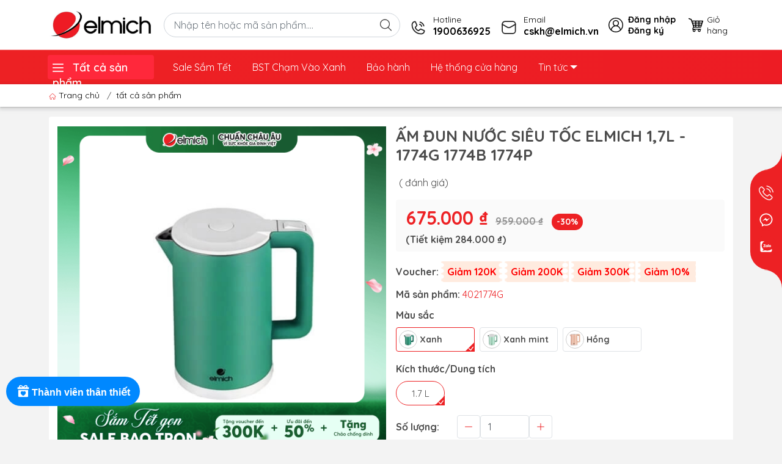

--- FILE ---
content_type: text/html; charset=utf-8
request_url: https://shop.elmich.vn/am-dun-nuoc-sieu-toc-elmich-1-7l-1774g-1774b-1774p
body_size: 64957
content:
<!DOCTYPE html>
<html lang="vi">
	<head>
	<meta charset="utf-8">
	<meta http-equiv="X-UA-Compatible" content="IE=edge">
	<meta name="theme-color" content="#ed2124">
	<meta http-equiv="Content-Security-Policy" content="block-all-mixed-content">
	<meta name="viewport" content="width=device-width, initial-scale=1, maximum-scale=1.0, user-scalable=yes">
	
	<meta name="p:domain_verify" content="05fafa9f898e2e7b2e13cf24d0069635"/>

	<title>Ấm đun nước siêu tốc Elmich 1,7L - 1774G 1774B 1774P</title>

	<meta name="description" content="Ấm đun nước si&#234;u tốc Elmich ch&#237;nh h&#227;ng c&#243; 3 m&#224;u tinh tế. Thể t&#237;ch 1.7L, c&#244;ng suất 2200W. Vỏ ngo&#224;i nhựa PP, b&#234;n trong inox 304 an to&#224;n. Bảo h&#224;nh 2 năm, 1 đổi 1 trong 12 th&#225;ng">

	<link rel="canonical" href="https://shop.elmich.vn/am-dun-nuoc-sieu-toc-elmich-1-7l-1774g-1774b-1774p"/>
	<link rel="shortcut icon" href="//bizweb.dktcdn.net/100/603/550/themes/1052382/assets/favicon.png?1768807736876" type="image/x-icon" />

	
	<meta name="robots" content="index,follow" />
	

	<link rel="preconnect" href="https://bizweb.dktcdn.net" crossorigin>
	<link rel="preconnect" href="https://fonts.googleapis.com">
	<link rel="preconnect" href="https://fonts.gstatic.com" crossorigin>
	<link rel="dns-prefetch" href="https://cdn.jsdelivr.net">

	<link href="https://fonts.googleapis.com/css2?family=Inter:wght@400;500;600;700&display=swap" rel="stylesheet">

	<link rel="preload" href="//bizweb.dktcdn.net/100/603/550/themes/1052382/assets/logo.png?1768807736876" as="image">

	<meta property="og:type" content="product"/>
	<meta property="og:title" content="Ấm đun nước siêu tốc Elmich 1,7L - 1774G 1774B 1774P"/>
		<meta property="og:image" content="http://bizweb.dktcdn.net/thumb/grande/100/603/550/products/amsieutocelmich1774-b52ab9ce-b069-4656-9616-a8d292266cbf.jpg?v=1759829390580"/>
		<meta property="og:image:secure_url" content="https://bizweb.dktcdn.net/thumb/grande/100/603/550/products/amsieutocelmich1774-b52ab9ce-b069-4656-9616-a8d292266cbf.jpg?v=1759829390580"/>
		<meta property="og:image" content="http://bizweb.dktcdn.net/thumb/grande/100/603/550/products/kee1774bprofile011.jpg?v=1759829390580"/>
		<meta property="og:image:secure_url" content="https://bizweb.dktcdn.net/thumb/grande/100/603/550/products/kee1774bprofile011.jpg?v=1759829390580"/>
		<meta property="og:image" content="http://bizweb.dktcdn.net/thumb/grande/100/603/550/products/kee1774g02-64354f42-fae0-4144-9d89-5a3804063fdc.jpg?v=1765725818800"/>
		<meta property="og:image:secure_url" content="https://bizweb.dktcdn.net/thumb/grande/100/603/550/products/kee1774g02-64354f42-fae0-4144-9d89-5a3804063fdc.jpg?v=1765725818800"/>
	<meta property="og:price:amount" content="675.000"/>
	<meta property="og:price:currency" content="VND">
<meta property="og:description" content="Ấm đun nước siêu tốc Elmich chính hãng có 3 màu tinh tế. Thể tích 1.7L, công suất 2200W. Vỏ ngoài nhựa PP, bên trong inox 304 an toàn. Bảo hành 2 năm, 1 đổi 1 trong 12 tháng"/>
<meta property="og:url" content="https://shop.elmich.vn/am-dun-nuoc-sieu-toc-elmich-1-7l-1774g-1774b-1774p"/>
<meta property="og:site_name" content="Elmich chính hãng"/><link rel="preload" as="style" href="https://cdnjs.cloudflare.com/ajax/libs/bootstrap/4.6.2/css/bootstrap.min.css"  type="text/css">
<link rel="stylesheet" href="https://cdnjs.cloudflare.com/ajax/libs/bootstrap/4.6.2/css/bootstrap.min.css">
<link rel="preconnect" href="https://fonts.googleapis.com">
<link rel="preconnect" href="https://fonts.gstatic.com" crossorigin>
<link href="https://fonts.googleapis.com/css2?family=Quicksand:wght@300..700&display=swap" rel="stylesheet">
<style>
	:root {
		--menuWidth: 320px;
		--leftColBackground: #fff; 
		--lightLeftColBackground: #f3f3f3; /*+5%*/
		--darkLeftColBackground: #22272b; /*-5%*/
		--mainColor: #ed2124;
		--mainColor2: #ed1c24;
		--menuHover: #ff6a00;
		--accentColor1: #929292;
		--accentColor2: #ed2124; /*Màu giá*/
		--textColor: #4c4c4c;
		--toastSuccessBg: #d1e7dd;
		--toastSuccessCl: #0f5132;
		--toastWarningBg: #fff3cd;
		--toastWarningCl: #664d03;
		--toastErrorBg: #f8d7da;
		--toastErrorCl: #842029;
		--toastSystemBg: #d3d3d4;
		--toastSystemCl: #141619;
	}			
	/* vietnamese */
	@font-face {
		font-family: 'Roboto';
		font-style: normal;
		font-weight: 400;
		font-display: swap;
		src: url(https://fonts.gstatic.com/s/roboto/v30/KFOmCnqEu92Fr1Mu7WxKOzY.woff2) format('woff2');
		unicode-range: U+0102-0103, U+0110-0111, U+0128-0129, U+0168-0169, U+01A0-01A1, U+01AF-01B0, U+1EA0-1EF9, U+20AB;
	}
	/* latin */
	@font-face {
		font-family: 'Roboto';
		font-style: normal;
		font-weight: 400;
		font-display: swap;
		src: url(https://fonts.gstatic.com/s/roboto/v30/KFOmCnqEu92Fr1Mu4mxK.woff2) format('woff2');
		unicode-range: U+0000-00FF, U+0131, U+0152-0153, U+02BB-02BC, U+02C6, U+02DA, U+02DC, U+2000-206F, U+2074, U+20AC, U+2122, U+2191, U+2193, U+2212, U+2215, U+FEFF, U+FFFD;
	}
	
</style>
<link rel="preload" as="style" href="//bizweb.dktcdn.net/100/603/550/themes/1052382/assets/swiper.scss.css?1768807736876"  type="text/css">
<link rel="preload" as="style"  href="//bizweb.dktcdn.net/100/603/550/themes/1052382/assets/mew_style_gb.scss.css?1768807736876" type="text/css">
<link href="//bizweb.dktcdn.net/100/603/550/themes/1052382/assets/swiper.scss.css?1768807736876" rel="stylesheet">
<link href="//bizweb.dktcdn.net/100/603/550/themes/1052382/assets/mew_style_gb.scss.css?1768807736876" rel="stylesheet">
<link rel="preload" as="style"  href="//bizweb.dktcdn.net/100/603/550/themes/1052382/assets/coupon.scss.css?1768807736876" type="text/css">
<link href="//bizweb.dktcdn.net/100/603/550/themes/1052382/assets/coupon.scss.css?1768807736876" rel="stylesheet" type="text/css" media="all" />
<link rel="preload" as="style"  href="//bizweb.dktcdn.net/100/603/550/themes/1052382/assets/noindex.scss.css?1768807736876" type="text/css">
<link href="//bizweb.dktcdn.net/100/603/550/themes/1052382/assets/noindex.scss.css?1768807736876" rel="stylesheet" type="text/css" media="all" />
<link rel="preload" as="style"  href="//bizweb.dktcdn.net/100/603/550/themes/1052382/assets/swatch_style.scss.css?1768807736876" type="text/css">
<link rel="preload" as="style"  href="//bizweb.dktcdn.net/100/603/550/themes/1052382/assets/product_style.scss.css?1768807736876" type="text/css">
<link href="//bizweb.dktcdn.net/100/603/550/themes/1052382/assets/swatch_style.scss.css?1768807736876" rel="stylesheet" type="text/css" media="all" />
<link href="//bizweb.dktcdn.net/100/603/550/themes/1052382/assets/product_style.scss.css?1768807736876" rel="stylesheet" type="text/css" media="all" />




<link rel="preload" as="style"  href="//bizweb.dktcdn.net/100/603/550/themes/1052382/assets/mew_noti.scss.css?1768807736876" type="text/css">
<link href="//bizweb.dktcdn.net/100/603/550/themes/1052382/assets/mew_noti.scss.css?1768807736876" rel="stylesheet" type="text/css" media="all" />



<script type="application/ld+json">
        {
        "@context": "http://schema.org",
        "@type": "BreadcrumbList",
        "itemListElement": 
        [
            {
                "@type": "ListItem",
                "position": 1,
                "item": 
                {
                  "@id": "https://shop.elmich.vn",
                  "name": "Elmich chính hãng"
                }
            },
      
            {
                "@type": "ListItem",
                "position": 2,
                "item": 
                {
                  "@id": "https://shop.elmich.vn/am-dun-nuoc-sieu-toc-elmich-1-7l-1774g-1774b-1774p",
                  "name": "Ấm đun nước siêu tốc Elmich 1,7L - 1774G 1774B 1774P"
                }
            }
      
        
      
      
      
      
    
        ]
        }
</script>

		<script src="https://cdnjs.cloudflare.com/ajax/libs/jquery/3.6.0/jquery.min.js" integrity="sha512-894YE6QWD5I59HgZOGReFYm4dnWc1Qt5NtvYSaNcOP+u1T9qYdvdihz0PPSiiqn/+/3e7Jo4EaG7TubfWGUrMQ==" crossorigin="anonymous" referrerpolicy="no-referrer"></script>
		<script src="//bizweb.dktcdn.net/assets/themes_support/api.jquery.js" type="text/javascript"></script>

	<script src="//bizweb.dktcdn.net/100/603/550/themes/1052382/assets/axios.min.js?1768807736876" type="text/javascript"></script>
	<script src="//bizweb.dktcdn.net/100/603/550/themes/1052382/assets/cookie.js?1768807736876" type="text/javascript"></script>

	<script>
	var Bizweb = Bizweb || {};
	Bizweb.store = 'shopelmich-v3.mysapo.net';
	Bizweb.id = 603550;
	Bizweb.theme = {"id":1052382,"name":"Elmich bản 1 - 5-12","role":"main"};
	Bizweb.template = 'product';
	if(!Bizweb.fbEventId)  Bizweb.fbEventId = 'xxxxxxxx-xxxx-4xxx-yxxx-xxxxxxxxxxxx'.replace(/[xy]/g, function (c) {
	var r = Math.random() * 16 | 0, v = c == 'x' ? r : (r & 0x3 | 0x8);
				return v.toString(16);
			});		
</script>
<script>
	(function () {
		function asyncLoad() {
			var urls = ["//newproductreviews.sapoapps.vn/assets/js/productreviews.min.js?store=shopelmich-v3.mysapo.net","https://memberdeals.sapoapps.vn/scripts/appbulk_member_deals.min.js?store=shopelmich-v3.mysapo.net","https://aff.sapoapps.vn/api/proxy/scripttag.js?store=shopelmich-v3.mysapo.net"];
			for (var i = 0; i < urls.length; i++) {
				var s = document.createElement('script');
				s.type = 'text/javascript';
				s.async = true;
				s.src = urls[i];
				var x = document.getElementsByTagName('script')[0];
				x.parentNode.insertBefore(s, x);
			}
		};
		window.attachEvent ? window.attachEvent('onload', asyncLoad) : window.addEventListener('load', asyncLoad, false);
	})();
</script>


<script>
	window.BizwebAnalytics = window.BizwebAnalytics || {};
	window.BizwebAnalytics.meta = window.BizwebAnalytics.meta || {};
	window.BizwebAnalytics.meta.currency = 'VND';
	window.BizwebAnalytics.tracking_url = '/s';

	var meta = {};
	
	meta.product = {"id": 60294703, "vendor": "ELMICH", "name": "Ấm đun nước siêu tốc Elmich 1,7L - 1774G 1774B 1774P",
	"type": "Ấm đun nước điện", "price": 675000 };
	
	
	for (var attr in meta) {
	window.BizwebAnalytics.meta[attr] = meta[attr];
	}
</script>

	
		<script src="/dist/js/stats.min.js?v=96f2ff2"></script>
	



<!-- Global site tag (gtag.js) - Google Analytics --> <script async src="https://www.googletagmanager.com/gtag/js?id=G-PGW90KZWFB"></script> <script> window.dataLayer = window.dataLayer || []; function gtag(){dataLayer.push(arguments);} gtag('js', new Date()); gtag('config', 'G-PGW90KZWFB'); </script>
<script>

	window.enabled_enhanced_ecommerce = true;

</script>

<script>

	try {
		gtag('event', 'view_item', {
			items: [
				{
					id: 60294703,
					name: "Ấm đun nước siêu tốc Elmich 1,7L - 1774G 1774B 1774P",
					brand: "ELMICH",
					category: "Ấm đun nước điện",
					variant: "Xanh / 1.7 L",
					price: '675000'
				}
			]
		});
	} catch(e) { console.error('ga script error', e);}

</script>




<!--Facebook Pixel Code-->
<script>
	!function(f, b, e, v, n, t, s){
	if (f.fbq) return; n = f.fbq = function(){
	n.callMethod?
	n.callMethod.apply(n, arguments):n.queue.push(arguments)}; if (!f._fbq) f._fbq = n;
	n.push = n; n.loaded = !0; n.version = '2.0'; n.queue =[]; t = b.createElement(e); t.async = !0;
	t.src = v; s = b.getElementsByTagName(e)[0]; s.parentNode.insertBefore(t, s)}
	(window,
	document,'script','https://connect.facebook.net/en_US/fbevents.js');
	fbq('init', '683028193665041', {} , {'agent': 'plsapo'}); // Insert your pixel ID here.
	fbq('track', 'PageView',{},{ eventID: Bizweb.fbEventId });
	
	fbq('track', 'ViewContent', {
	content_ids: [60294703],
	content_name: '"Ấm đun nước siêu tốc Elmich 1,7L - 1774G 1774B 1774P"',
	content_type: 'product_group',
	value: '675000',
	currency: window.BizwebAnalytics.meta.currency
	}, { eventID: Bizweb.fbEventId });
	
</script>
<noscript>
	<img height='1' width='1' style='display:none' src='https://www.facebook.com/tr?id=683028193665041&ev=PageView&noscript=1' />
</noscript>
<!--DO NOT MODIFY-->
<!--End Facebook Pixel Code-->



<script>
	var eventsListenerScript = document.createElement('script');
	eventsListenerScript.async = true;
	
	eventsListenerScript.src = "/dist/js/store_events_listener.min.js?v=1b795e9";
	
	document.getElementsByTagName('head')[0].appendChild(eventsListenerScript);
</script>







	
	
	<script>
		var ProductReviewsAppUtil = ProductReviewsAppUtil || {};
		
		ProductReviewsAppUtil.store = { name: 'Elmich chính hãng' };
	</script>

	<link href="//bizweb.dktcdn.net/100/603/550/themes/1052382/assets/appcombo.css?1768807736876" rel="stylesheet" type="text/css" media="all" />
				<script>
			window.insider_object = window.insider_object || {};
			
		</script>
		<script>
			window.dataLayer = window.dataLayer || [];
			window.insider_object = window.insider_object || {};
			window.insider_object.basket = window.insider_object.basket || [];

			function pushCartDataToDataLayer(cart) {
				window.dataLayer.push({
					'event': 'cartUpdated',
					'cart': {
						'currency': 'VND',
						'total': cart.total_price,
						'item_count': cart.item_count,
						'items': cart.items.map(function(item) {
							return {
								'group_id': item.product_id,
								'name': item.title,
								'taxonomy' : item.product_type,
								'unit_price' : item.line_price_original,
								'unit_sale_price': item.price,
								'url' : item.url,
								'brand' : item.vendor,
								'quantity': item.quantity,
								'product_image_url': item.image,
								'id': item.sku
							};
						})
					}
				});
				window.dataLayer.push({
					event: 'purchase',
					ecommerce: {
						transaction_id: 'T12345',
						affiliation: 'Online Store',
						value: cart.total_price,
						currency: 'VND',
						items: cart.items.map(function(item) {
							return {
								item_name: item.title,
								item_id: item.product_id,
								price: item.price,
								quantity: item.quantity,
							};
						})
					}
				});
				var basketData = dataLayer.find(function(item){
					return item.event = 'cartUpdated';
				})
				if(basketData){
					window.insider_object.basket.push({
						'cart': {
							'currency': 'VND',
							'total': cart.total_price,
							'item_count': cart.item_count,
							'line_items': cart.items.map(function(item) {
								return {
									'group_id': item.product_id,
									'name': item.title,
									'taxonomy' : item.product_type,
									'unit_price' : item.line_price_original,
									'unit_sale_price': item.price,
									'url' : item.url,
									'brand' : item.vendor,
									'quantity': item.quantity,
									'product_image_url': item.image,
									'id': item.sku
								};
							})
						}        
					});
				}
			}

			fetch('/cart.js')
				.then(response => response.json())
				.then(cart => {
				pushCartDataToDataLayer(cart);
			});

		</script>


		<!-- Insider -->
		<script async src="https://elmich.api.useinsider.com/ins.js?id=10010427"></script>
		<!-- End Insider -->

		<!-- Google Tag Manager -->
		<script>(function(w,d,s,l,i){w[l]=w[l]||[];w[l].push({'gtm.start':
															  new Date().getTime(),event:'gtm.js'});var f=d.getElementsByTagName(s)[0],
	j=d.createElement(s),dl=l!='dataLayer'?'&l='+l:'';j.async=true;j.src=
		'https://www.googletagmanager.com/gtm.js?id='+i+dl;f.parentNode.insertBefore(j,f);
									})(window,document,'script','dataLayer','GTM-NJ4K3NL');</script>
		<!-- End Google Tag Manager -->

	<script>var ProductReviewsAppUtil=ProductReviewsAppUtil || {};ProductReviewsAppUtil.store={name: 'Elmich chính hãng'};</script>
</head>
	<body id="body_m" >

		<!-- Google Tag Manager (noscript) -->
		<noscript><iframe src="https://www.googletagmanager.com/ns.html?id=GTM-NJ4K3NL"
						  height="0" width="0" style="display:none;visibility:hidden"></iframe></noscript>
		<!-- End Google Tag Manager (noscript) -->	

		<div class="page-body">
			<div class="hidden-md hidden-lg opacity_menu"></div>
			<div class="opacity_filter"></div>
			<div id="body_overlay" class="position-fixed d-none"></div>
			<div class="w-100 clearfix">

<div class="menubar w-100 text-right d-flex d-lg-none position-fixed scroll_down bg_no_index">

</div>
<div class="bg_head position-fixed w-100 scroll_down d-none"></div>
<div class="col-left position-fixed d-flex flex-column py-3 pc">
	<div class="container position-relative">
		<div class="row align-items-center">
			<div class="col-12 col-lg-2 d-none d-lg-block">
				<a href="/" title="Elmich chính hãng" class="logo">
					<img alt="Elmich chính hãng" src="//bizweb.dktcdn.net/100/603/550/themes/1052382/assets/logo.png?1768807736876" class="img-fluid">
				</a> 
			</div>
			<div class="col-12 col-lg-10">
				<div class="d-lg-flex align-items-center position-static pr-menu">
					<div class="search-block mr-3">
						<form action="/search" method="get" class="js-search-form left-search position-relative mt-4 mt-lg-0 pt-2 pb-2 pt-lg-1 pb-lg-1">
							<input type="text" id="js-search-form" placeholder="Nhập tên hoặc mã sản phẩm...." value="" maxlength="70" name="query" class="rounded form-control pl-2 pl-lg-3 pr-5" autocomplete="off" required>
							<input type="submit" class="border-0 position-absolute p-0">
							<div class="w-100 position-absolute rounded searchResult px-2 d-none">
								<div class="overflow-auto search-result-warpper">
									<div class="d-block text-left h6 searchResult_products_text mt-2 p-2 rounded text-white">Sản phẩm (<span>0</span>)</div>
									<div class="searchResult_products"></div>
									
									<div class="d-block text-left h6 searchResult_articles_text mt-2 p-2 rounded text-white">Tin tức (<span>0</span>)</div>
									<div class="searchResult_articles"></div>
									
									
									<div class="d-block text-left h6 searchResult_pages_text mt-2 p-2 rounded text-white">Trang nội dung (<span>0</span>)</div>
									<div class="searchResult_pages"></div>
									
									<a href="/search?type=product&q=" class="btn border-0 rounded-0 w-100 my-0 all-result d-block mb-2 font-weight-bold">Xem tất cả kết quả</a>
								</div>
							</div>
						</form>
					</div>
					<div class="info-block mr-3">
						<a href="tel:1900636925" title="1900636925" class="align-items-center d-flex">
							<span class="d-none d-xl-block">
								<img src="//bizweb.dktcdn.net/100/603/550/themes/1052382/assets/phone-call.svg?1768807736876" alt="Hotline"/>
							</span>
							<b><small>Hotline</small> <br>1900636925</b>
						</a>
					</div>
					<div class="info-block mr-3">
						<a href="mailto:cskh@elmich.vn" title="cskh@elmich.vn" class="align-items-center d-flex">
							<span class="d-none d-xl-block">
								<img src="//bizweb.dktcdn.net/100/603/550/themes/1052382/assets/email.svg?1768807736876" alt="Email"/>
							</span>
							<b><small>Email</small> <br>cskh@elmich.vn</b>
						</a>
					</div>
					<div class="navigation-bottom mt-auto mt-lg-0">
						<div class="b_use d-none d-lg-flex align-items-stretch">
							
							<div id="js-login-toggle" class="btn-account d-none d-lg-flex align-items-center justify-content-center mr-3">
								<svg width="24" height="24" class="mr-2 d-none d-xl-block">
									<use href="#svg-account"/>
								</svg>
								<div id="m_login" class="pop_login">
									<a href="/account/login" class="item_login d-block font-weight-bold small" title="Đăng nhập">Đăng nhập</a>
									<a href="/account/register" class="item_login d-block font-weight-bold small" title="Đăng ký">Đăng ký</a>
								</div>
							</div>
							<a class="p-1 btn-cart position-relative d-inline-flex head_svg justify-content-center align-items-center rounded-10" title="Giỏ hàng" href="/cart">
								<span class="b_ico_Cart text-center d-flex justify-content-center align-items-center position-relative">
									<svg width="24" height="24"  alt="Giỏ hàng">
										<use href="#svg-shopping-cart"/>
									</svg>
									<span class="btn-cart-indicator position-absolute d-none font-weight-bold text-center text-white"></span>
								</span>
								<small class="d-none d-xl-block ml-lg-1">Giỏ hàng</small>
							</a>
							
						</div>
					</div>
				</div>
			</div>
		</div>
	</div>
</div> 
<div class="lmenubar d-lg-none position-fixed d-flex align-items-center justify-content-between pt-1">
	<div class="menu-left d-flex align-items-center">
		<a id="js-menu-toggles" href="javascript:;" title="Danh mục" class="item mr-3">
			<span></span> 
			<span></span> 
			<span></span>
		</a>
		<a id="js-search-toggles" href="javascript:;" title="Tìm kiếm" class="item">
			<img src="//bizweb.dktcdn.net/100/603/550/themes/1052382/assets/icon-search.svg?1768807736876" alt="Tìm kiếm">
		</a>
	</div>
	<a href="/" title="Elmich chính hãng" class="logo">
		<img alt="Elmich chính hãng" src="//bizweb.dktcdn.net/thumb/compact/100/603/550/themes/1052382/assets/logo_mobi.png?1768807736876" class="img-fluid mb_logo">
	</a> 
	<div class="menu-right d-flex align-items-center">
		<a href="/account" title="Tài khoản" class="item mr-3">
			<img src="//bizweb.dktcdn.net/100/603/550/themes/1052382/assets/icon-account.svg?1768807736876" alt="Tài khoản">
		</a>
		<a class="item position-relative  " title="Giỏ hàng" href="/cart">
			<span class="position-relative flex-column d-flex">
				<img src="//bizweb.dktcdn.net/100/603/550/themes/1052382/assets/icon-cart.svg?1768807736876" alt="Giỏ hàng">
				<span class="btn-cart-indicator position-absolute d-none text-center"></span>
			</span>
		</a>
	</div>
</div>
<div class="navigation-block mr-lg-auto py-2 d-none d-lg-block">
	<div class="container">
		<div class="row align-items-center">
			<div class="col-2 category-menu">
				<div class="category">
					<h3 class="title_cate m-0 p-2 text-white rounded">
						<img class="d-xl-inline-block d-none" src="//bizweb.dktcdn.net/100/603/550/themes/1052382/assets/menu.png?1768807736876" alt="Danh mục sản phẩm" width="18" height="18">
						Tất cả sản phẩm
					</h3>
					<div class="nav-cate position-absolute">
	<ul class="bg-white m-0 p-0">
		
		
		
		
		
		
		
		
		
		
		
		
		<li class="dropdown d-block py-1 px-2">
			<a class="d-block position-relative" href="/may-xay-may-ep" title="Máy xay, máy ép">Máy xay, máy ép</a>
			<div class="subcate modal-open position-absolute">
				<div class="level0">
					
					
					<div>
						<a class="d-block tit" href="/may-xay-sinh-to-cam-tay" title="Máy xay sinh tố cầm tay">Máy xay sinh tố cầm tay</a>
					</div>
					
					
					
					<div>
						<a class="d-block tit" href="/may-xay-sinh-to" title="Máy xay sinh tố">Máy xay sinh tố</a>
					</div>
					
					
					
					<div>
						<a class="d-block tit" href="/may-ep-trai-cay" title="Máy ép trái cây">Máy ép trái cây</a>
					</div>
					
					
					
					<div>
						<a class="d-block tit" href="/may-lam-sua-hat" title="Máy làm sữa hạt">Máy làm sữa hạt</a>
					</div>
					
					
					
					<div>
						<a class="d-block tit" href="/may-xay" title="Máy xay thực phẩm">Máy xay thực phẩm</a>
					</div>
					
					
				</div>
				<div class="banner d-flex align-items-center justify-content-between">
					<a href="/bo-noi-chao"><img src="//bizweb.dktcdn.net/100/603/550/themes/1052382/assets/image_1banner1.jpg?1768807736876" alt="Máy xay, máy ép"/></a>
					<a href="/chao"><img src="//bizweb.dktcdn.net/100/603/550/themes/1052382/assets/image_1banner2.jpg?1768807736876" alt="Máy xay, máy ép"/></a>
					<a href="/noi-dien"><img src="//bizweb.dktcdn.net/100/603/550/themes/1052382/assets/image_1banner3.jpg?1768807736876" alt="Máy xay, máy ép"/></a>
				</div>
			</div>
		</li>
		
		
		
		
		
		
		
		
		
		
		<li class="dropdown d-block py-1 px-2">
			<a class="d-block position-relative" href="/noi-chao" title="Nồi, chảo">Nồi, chảo</a>
			<div class="subcate modal-open position-absolute">
				<div class="level0">
					
					
					<div class="px-1 mb-1">
						<a class="d-block tit" href="/noi" title="Nồi">Nồi</a>
						
						<a class="d-block item" href="/noi-inox" title="Nồi inox, bộ nồi inox">Nồi inox, bộ nồi inox</a>
						
						<a class="d-block item" href="/noi-chong-dinh" title="Nồi, bộ nồi chống dính">Nồi, bộ nồi chống dính</a>
						
						<a class="d-block item" href="/noi-hap-noi-lau" title="Nồi hấp, nồi lẩu">Nồi hấp, nồi lẩu</a>
						
						<a class="d-block item" href="/noi-ap-suat-bep-tu" title="Nồi áp suất bếp từ">Nồi áp suất bếp từ</a>
						
						<a class="d-block item" href="/quanh-nau-bot" title="Quánh nấu bột">Quánh nấu bột</a>
						
					</div>
					
					
					
					<div class="px-1 mb-1">
						<a class="d-block tit" href="/chao" title="Chảo">Chảo</a>
						
						<a class="d-block item" href="/chao-inox" title="Chảo inox">Chảo inox</a>
						
						<a class="d-block item" href="/chao-nhom" title="Chảo nhôm">Chảo nhôm</a>
						
						<a class="d-block item" href="/chao-chong-dinh" title="Chảo Chống Dính">Chảo Chống Dính</a>
						
					</div>
					
					
					
					<div class="px-1 mb-1">
						<a class="d-block tit" href="/noi-dien" title="Nồi điện">Nồi điện</a>
						
						<a class="d-block item" href="/noi-com-dien" title="Nồi cơm">Nồi cơm</a>
						
						<a class="d-block item" href="/noi-chien-khong-dau" title="Nồi chiên không dầu">Nồi chiên không dầu</a>
						
						<a class="d-block item" href="/noi-ap-suat-dien" title="Nồi áp suất điện">Nồi áp suất điện</a>
						
						<a class="d-block item" href="/noi-lau-dien" title="Nồi lẩu điện">Nồi lẩu điện</a>
						
					</div>
					
					
					
					<div>
						<a class="d-block tit" href="/bo-noi-chao" title="Bộ Nồi - Chảo">Bộ Nồi - Chảo</a>
					</div>
					
					
					
					<div>
						<a class="d-block tit" href="/noi-chao-baby" title="Nồi, chảo baby">Nồi, chảo baby</a>
					</div>
					
					
					
					<div>
						<a class="d-block tit" href="/phu-kien-noi-chao" title="Phụ kiện nồi chảo">Phụ kiện nồi chảo</a>
					</div>
					
					
					
					<div>
						<a class="d-block tit" href="/bst-olive" title="BST Elmich Olive">BST Elmich Olive</a>
					</div>
					
					
					
					<div>
						<a class="d-block tit" href="/bst-nature" title="BST Elmich Nature">BST Elmich Nature</a>
					</div>
					
					
					
					<div>
						<a class="d-block tit" href="/bo-suu-tap-hera-milano" title="BST Elmich Hera & Milano">BST Elmich Hera & Milano</a>
					</div>
					
					
				</div>
			</div>
		</li>
		
		
		
		
		
		
		
		
		
		
		<li class="dropdown d-block py-1 px-2">
			<a class="d-block position-relative" href="/san-pham-giu-nhiet" title="Sản phẩm giữ nhiệt">Sản phẩm giữ nhiệt</a>
			<div class="subcate modal-open position-absolute">
				<div class="level0">
					
					
					<div>
						<a class="d-block tit" href="/binh-giu-nhiet" title="Bình, phích giữ nhiệt">Bình, phích giữ nhiệt</a>
					</div>
					
					
					
					<div>
						<a class="d-block tit" href="/hop-com-giu-nhiet" title="Hộp cơm giữ nhiệt">Hộp cơm giữ nhiệt</a>
					</div>
					
					
					
					<div>
						<a class="d-block tit" href="/binh-dung-thuc-an-giu-nhiet" title="Bình đựng thức ăn giữ nhiệt">Bình đựng thức ăn giữ nhiệt</a>
					</div>
					
					
					
					<div>
						<a class="d-block tit" href="/coc-giu-nhiet" title="Cốc giữ nhiệt">Cốc giữ nhiệt</a>
					</div>
					
					
					
					<div>
						<a class="d-block tit" href="/binh-giu-nhiet-baby" title="Bình giữ nhiệt baby">Bình giữ nhiệt baby</a>
					</div>
					
					
					
					<div>
						<a class="d-block tit" href="/coc-binh-nuoc-nhua" title="Cốc, Bình nước nhựa">Cốc, Bình nước nhựa</a>
					</div>
					
					
				</div>
			</div>
		</li>
		
		
		
		
		
		
		
		
		
		
		<li class="dropdown d-block py-1 px-2">
			<a class="d-block position-relative" href="/do-gia-dung" title="Gia dụng bếp">Gia dụng bếp</a>
			<div class="subcate modal-open position-absolute">
				<div class="level0">
					
					
					<div>
						<a class="d-block tit" href="/am-dun-nuoc-inox" title="Ấm đun nước inox">Ấm đun nước inox</a>
					</div>
					
					
					
					<div>
						<a class="d-block tit" href="/dao-bep" title="Dao - Kéo">Dao - Kéo</a>
					</div>
					
					
					
					<div>
						<a class="d-block tit" href="/thot" title="Thớt">Thớt</a>
					</div>
					
					
					
					<div>
						<a class="d-block tit" href="/lo-xay-tieu" title="Lọ xay tiêu">Lọ xay tiêu</a>
					</div>
					
					
					
					<div>
						<a class="d-block tit" href="/bao-quan-thuc-pham" title="Bảo quản thực phẩm">Bảo quản thực phẩm</a>
					</div>
					
					
					
					<div>
						<a class="d-block tit" href="/hop-nhua" title="Hộp nhựa">Hộp nhựa</a>
					</div>
					
					
					
					<div>
						<a class="d-block tit" href="/phu-kien-nha-bep" title="Phụ kiện nhà bếp">Phụ kiện nhà bếp</a>
					</div>
					
					
					
					<div>
						<a class="d-block tit" href="/gom-su" title="Gốm sứ">Gốm sứ</a>
					</div>
					
					
					
					<div>
						<a class="d-block tit" href="/thuy-tinh" title="Thủy Tinh">Thủy Tinh</a>
					</div>
					
					
					
					<div>
						<a class="d-block tit" href="/pha-le" title="Pha Lê">Pha Lê</a>
					</div>
					
					
					
					<div>
						<a class="d-block tit" href="/dung-cu-lam-banh" title="Dụng cụ làm bánh">Dụng cụ làm bánh</a>
					</div>
					
					
					
					<div>
						<a class="d-block tit" href="/thia-dia" title="Thìa - Dĩa">Thìa - Dĩa</a>
					</div>
					
					
				</div>
			</div>
		</li>
		
		
		
		
		
		
		
		
		
		
		<li class="dropdown d-block py-1 px-2">
			<a class="d-block position-relative" href="/do-dien-gia-dung" title="Thiết bị bếp">Thiết bị bếp</a>
			<div class="subcate modal-open position-absolute">
				<div class="level0">
					
					
					<div class="px-1 mb-1">
						<a class="d-block tit" href="/bep-dien" title="Bếp điện">Bếp điện</a>
						
						<a class="d-block item" href="/vi-nuong" title="Vỉ Nướng/Bếp nướng">Vỉ Nướng/Bếp nướng</a>
						
						<a class="d-block item" href="/bep-tu-don" title="Bếp từ đơn">Bếp từ đơn</a>
						
						<a class="d-block item" href="/bep-tu-doi" title="Bếp từ đôi">Bếp từ đôi</a>
						
					</div>
					
					
					
					<div>
						<a class="d-block tit" href="/may-hut-mui" title="Máy hút mùi">Máy hút mùi</a>
					</div>
					
					
					
					<div>
						<a class="d-block tit" href="/may-say-bat" title="Máy sấy bát">Máy sấy bát</a>
					</div>
					
					
					
					<div>
						<a class="d-block tit" href="/may-rua-chen-bat" title="Máy rửa chén bát">Máy rửa chén bát</a>
					</div>
					
					
					
					<div>
						<a class="d-block tit" href="/am-dun-nuoc-sieu-toc" title="Ấm siêu tốc">Ấm siêu tốc</a>
					</div>
					
					
				</div>
			</div>
		</li>
		
		
		
		
		
		
		
		
		
		
		<li class="dropdown d-block py-1 px-2">
			<a class="d-block position-relative" href="/thiet-bi-phong-o" title="Thiết bị phòng ở">Thiết bị phòng ở</a>
			<div class="subcate modal-open position-absolute">
				<div class="level0">
					
					
					<div>
						<a class="d-block tit" href="/may-hut-am" title="Máy hút ẩm">Máy hút ẩm</a>
					</div>
					
					
					
					<div>
						<a class="d-block tit" href="/may-tao-am" title="Máy tạo ẩm">Máy tạo ẩm</a>
					</div>
					
					
					
					<div>
						<a class="d-block tit" href="/may-hut-bui" title="Máy hút bụi">Máy hút bụi</a>
					</div>
					
					
					
					<div>
						<a class="d-block tit" href="/may-loc-khong-khi" title="Máy lọc không khí">Máy lọc không khí</a>
					</div>
					
					
					
					<div>
						<a class="d-block tit" href="/thung-dung-rac" title="Thùng đựng rác">Thùng đựng rác</a>
					</div>
					
					
					
					<div>
						<a class="d-block tit" href="/may-suoi-gom" title="Máy sưởi gốm">Máy sưởi gốm</a>
					</div>
					
					
					
					<div>
						<a class="d-block tit" href="/quat-dien" title="Quạt điện">Quạt điện</a>
					</div>
					
					
					
					<div>
						<a class="d-block tit" href="/ban-la-hoi-nuoc" title="Bàn là hơi nước">Bàn là hơi nước</a>
					</div>
					
					
					
					<div>
						<a class="d-block tit" href="/tu-say-quan-ao" title="Tủ sấy quần áo">Tủ sấy quần áo</a>
					</div>
					
					
					
					<div>
						<a class="d-block tit" href="/moc-treo-quan-ao" title="Móc treo quần áo">Móc treo quần áo</a>
					</div>
					
					
				</div>
			</div>
		</li>
		
		
		
		
		
		
		
		
		
		
		<li class="dropdown d-block py-1 px-2">
			<a class="d-block position-relative" href="/cham-soc-suc-khoe" title="Chăm sóc sức khỏe">Chăm sóc sức khỏe</a>
			<div class="subcate modal-open position-absolute">
				<div class="level0">
					
					
					<div>
						<a class="d-block tit" href="/may-tam-nuoc" title="Máy tăm nước">Máy tăm nước</a>
					</div>
					
					
					
					<div>
						<a class="d-block tit" href="/ban-chai-dien" title="Bàn chải điện">Bàn chải điện</a>
					</div>
					
					
					
					<div>
						<a class="d-block tit" href="/may-say-toc" title="Máy sấy tóc">Máy sấy tóc</a>
					</div>
					
					
					
					<div>
						<a class="d-block tit" href="/binh-giu-nhiet-baby" title="Bình giữ nhiệt baby">Bình giữ nhiệt baby</a>
					</div>
					
					
					
					<div>
						<a class="d-block tit" href="/ban-chai-dien-tre-em" title="Bàn chải điện trẻ em">Bàn chải điện trẻ em</a>
					</div>
					
					
					
					<div>
						<a class="d-block tit" href="/may-tiet-trung-say-kho" title="Máy tiệt trùng sấy khô">Máy tiệt trùng sấy khô</a>
					</div>
					
					
					
					<div>
						<a class="d-block tit" href="/cham-soc-tre-em" title="Chăm sóc trẻ em">Chăm sóc trẻ em</a>
					</div>
					
					
					
					<div>
						<a class="d-block tit" href="/khan" title="Khăn">Khăn</a>
					</div>
					
					
				</div>
			</div>
		</li>
		
		
		
		
		
		
		
		
		
		
		<li class="d-block py-1 px-2">
			<a class="d-block position-relative" href="/pha-le" title="Pha Lê">Pha Lê</a>
		</li>
		
		
		
		
		
		
		
		
		
		
		<li class="dropdown d-block py-1 px-2">
			<a class="d-block position-relative" href="/bo-chan-ga-goi" title="Chăn - Ga - Gối">Chăn - Ga - Gối</a>
			<div class="subcate modal-open position-absolute">
				<div class="level0">
					
					
					<div>
						<a class="d-block tit" href="/ga-giuong" title="Ga Giường">Ga Giường</a>
					</div>
					
					
					
					<div>
						<a class="d-block tit" href="/chan" title="Chăn Mền">Chăn Mền</a>
					</div>
					
					
					
					<div>
						<a class="d-block tit" href="/goi" title="Gối">Gối</a>
					</div>
					
					
					
					<div>
						<a class="d-block tit" href="/bo-chan-ga-goi-cotton" title="Bộ chăn ga gối Cotton">Bộ chăn ga gối Cotton</a>
					</div>
					
					
					
					<div>
						<a class="d-block tit" href="/bo-chan-ga-goi-tencel" title="Bộ chăn ga gối Tencel">Bộ chăn ga gối Tencel</a>
					</div>
					
					
					
					<div>
						<a class="d-block tit" href="/bo-chan-ga-goi-bamboo" title="Bộ chăn ga gối Bamboo">Bộ chăn ga gối Bamboo</a>
					</div>
					
					
				</div>
			</div>
		</li>
		
		
	</ul>
</div>
				</div>
			</div>
			<div class="col-10">
				<div class="position-relative main_fade">
					<div class="header_menu_1">
						<ul class="list_lv_1">
							
							<li class="item_lv_1 ">
								<a class="a_lv_1" href="https://shop.elmich.vn/special-deal">Sale Sắm Tết
									
								</a>
								
							</li>
							
							<li class="item_lv_1 ">
								<a class="a_lv_1" href="/cham-vao-xanh">BST Chạm Vào Xanh
									
								</a>
								
							</li>
							
							<li class="item_lv_1 ">
								<a class="a_lv_1" href="https://baohanh.elmich.vn/kich-hoat">Bảo hành
									
								</a>
								
							</li>
							
							<li class="item_lv_1 ">
								<a class="a_lv_1" href="/he-thong-cua-hang">Hệ thống cửa hàng
									
								</a>
								
							</li>
							
							<li class="item_lv_1 child_link">
								<a class="a_lv_1" href="/tin-tuc">Tin tức
									
									<i class="js-submenu down_icon d-flex"></i>
									
								</a>
								
								<ul class="list_lv2">
									
									<li class="item_lv2">
										<a class="a_lv2" href="/vao-bep">Vào bếp cùng Elmich</a>
										
									</li>
									
									<li class="item_lv2">
										<a class="a_lv2" href="/kinh-nghiem-hay">Kinh nghiệm hay</a>
										
									</li>
									
								</ul>
								
							</li>
							

						</ul>
					</div>

				</div>
			</div>
		</div>
	</div>
</div>
<div class="col-left position-fixed d-flex flex-column pt-lg-2 pb-lg-2 pt-0 pb-0 d-lg-none" id="col-left-mew">
	<div class="align-items-center menu_mobile h-100 position-relative">
		<ul id="menu-mew" class="p-0 m-0 list-unstyled d-lg-flex justify-content-lg-end">
			
			<li class="level0 d-block w-100 border-bottom position-static">
				<a title="Máy xay, máy ép" class="position-relative d-flex js-submenu flex-column justify-content-center align-items-center text-center">
					<img class="lazy d-block pb-2 m-auto" src="//bizweb.dktcdn.net/100/603/550/themes/1052382/assets/placeholder_1x1.png?1768807736876" data-src="//bizweb.dktcdn.net/100/603/550/themes/1052382/assets/icon_menu_1.png?1768807736876" alt="Máy xay, máy ép">
					<span class="line_1 line_2">Máy xay, máy ép</span>
				</a>
				<ul class="lv1 p-0 list-unstyled position-absolute m_chill m-0">
					<li class="level1 py-2 border-bottom position-relative">
						<a href="/may-xay-sinh-to-cam-tay" class="font-weight-bold d-flex py-1 mx-2 align-items-center" title="Máy xay sinh tố cầm tay">
							Máy xay sinh tố cầm tay
						</a>
						<ul class="lv2 d-flex list-unstyled flex-column pl-0">
						</ul>
					</li>
					<li class="level1 py-2 border-bottom position-relative">
						<a href="/may-xay-sinh-to" class="font-weight-bold d-flex py-1 mx-2 align-items-center" title="Máy xay sinh tố">
							Máy xay sinh tố
						</a>
						<ul class="lv2 d-flex list-unstyled flex-column pl-0">
						</ul>
					</li>
					<li class="level1 py-2 border-bottom position-relative">
						<a href="/may-ep-trai-cay" class="font-weight-bold d-flex py-1 mx-2 align-items-center" title="Máy ép trái cây">
							Máy ép trái cây
						</a>
						<ul class="lv2 d-flex list-unstyled flex-column pl-0">
						</ul>
					</li>
					<li class="level1 py-2 border-bottom position-relative">
						<a href="/may-lam-sua-hat" class="font-weight-bold d-flex py-1 mx-2 align-items-center" title="Máy làm sữa hạt">
							Máy làm sữa hạt
						</a>
						<ul class="lv2 d-flex list-unstyled flex-column pl-0">
						</ul>
					</li>
					<li class="level1 py-2 border-bottom position-relative">
						<a href="/may-xay" class="font-weight-bold d-flex py-1 mx-2 align-items-center" title="Máy xay thực phẩm">
							Máy xay thực phẩm
						</a>
						<ul class="lv2 d-flex list-unstyled flex-column pl-0">
						</ul>
					</li>
				</ul>
							</li>
			
			<li class="level0 d-block w-100 border-bottom position-static">
				<a title="Nồi, chảo" class="position-relative d-flex js-submenu flex-column justify-content-center align-items-center text-center">
					<img class="lazy d-block pb-2 m-auto" src="//bizweb.dktcdn.net/100/603/550/themes/1052382/assets/placeholder_1x1.png?1768807736876" data-src="//bizweb.dktcdn.net/100/603/550/themes/1052382/assets/icon_menu_2.png?1768807736876" alt="Nồi, chảo">
					<span class="line_1 line_2">Nồi, chảo</span>
				</a>
				<ul class="lv1 p-0 list-unstyled position-absolute m_chill m-0">
					<li class="level1 py-2 border-bottom position-relative">
						<a href="/noi" class="font-weight-bold d-flex py-1 mx-2 align-items-center" title="Nồi">
							Nồi
						</a>
						<ul class="lv2 d-flex list-unstyled flex-column pl-0">
							<li class="level2 position-relative">
								<a href="/noi-inox" class="h-100 d-flex py-1 mx-2 align-items-center" title="Nồi inox, bộ nồi inox">
									Nồi inox, bộ nồi inox
								</a>
							</li>
							<li class="level2 position-relative">
								<a href="/noi-chong-dinh" class="h-100 d-flex py-1 mx-2 align-items-center" title="Nồi, bộ nồi chống dính">
									Nồi, bộ nồi chống dính
								</a>
							</li>
							<li class="level2 position-relative">
								<a href="/noi-hap-noi-lau" class="h-100 d-flex py-1 mx-2 align-items-center" title="Nồi hấp, nồi lẩu">
									Nồi hấp, nồi lẩu
								</a>
							</li>
							<li class="level2 position-relative">
								<a href="/noi-ap-suat-bep-tu" class="h-100 d-flex py-1 mx-2 align-items-center" title="Nồi áp suất bếp từ">
									Nồi áp suất bếp từ
								</a>
							</li>
							<li class="level2 position-relative">
								<a href="/quanh-nau-bot" class="h-100 d-flex py-1 mx-2 align-items-center" title="Quánh nấu bột">
									Quánh nấu bột
								</a>
							</li>
						</ul>
					</li>
					<li class="level1 py-2 border-bottom position-relative">
						<a href="/chao" class="font-weight-bold d-flex py-1 mx-2 align-items-center" title="Chảo">
							Chảo
						</a>
						<ul class="lv2 d-flex list-unstyled flex-column pl-0">
							<li class="level2 position-relative">
								<a href="/chao-inox" class="h-100 d-flex py-1 mx-2 align-items-center" title="Chảo inox">
									Chảo inox
								</a>
							</li>
							<li class="level2 position-relative">
								<a href="/chao-nhom" class="h-100 d-flex py-1 mx-2 align-items-center" title="Chảo nhôm">
									Chảo nhôm
								</a>
							</li>
							<li class="level2 position-relative">
								<a href="/chao-chong-dinh" class="h-100 d-flex py-1 mx-2 align-items-center" title="Chảo Chống Dính">
									Chảo Chống Dính
								</a>
							</li>
						</ul>
					</li>
					<li class="level1 py-2 border-bottom position-relative">
						<a href="/noi-dien" class="font-weight-bold d-flex py-1 mx-2 align-items-center" title="Nồi điện">
							Nồi điện
						</a>
						<ul class="lv2 d-flex list-unstyled flex-column pl-0">
							<li class="level2 position-relative">
								<a href="/noi-com-dien" class="h-100 d-flex py-1 mx-2 align-items-center" title="Nồi cơm">
									Nồi cơm
								</a>
							</li>
							<li class="level2 position-relative">
								<a href="/noi-chien-khong-dau" class="h-100 d-flex py-1 mx-2 align-items-center" title="Nồi chiên không dầu">
									Nồi chiên không dầu
								</a>
							</li>
							<li class="level2 position-relative">
								<a href="/noi-ap-suat-dien" class="h-100 d-flex py-1 mx-2 align-items-center" title="Nồi áp suất điện">
									Nồi áp suất điện
								</a>
							</li>
							<li class="level2 position-relative">
								<a href="/noi-lau-dien" class="h-100 d-flex py-1 mx-2 align-items-center" title="Nồi lẩu điện">
									Nồi lẩu điện
								</a>
							</li>
						</ul>
					</li>
					<li class="level1 py-2 border-bottom position-relative">
						<a href="/bo-noi-chao" class="font-weight-bold d-flex py-1 mx-2 align-items-center" title="Bộ Nồi - Chảo">
							Bộ Nồi - Chảo
						</a>
						<ul class="lv2 d-flex list-unstyled flex-column pl-0">
						</ul>
					</li>
					<li class="level1 py-2 border-bottom position-relative">
						<a href="/noi-chao-baby" class="font-weight-bold d-flex py-1 mx-2 align-items-center" title="Nồi, chảo baby">
							Nồi, chảo baby
						</a>
						<ul class="lv2 d-flex list-unstyled flex-column pl-0">
						</ul>
					</li>
					<li class="level1 py-2 border-bottom position-relative">
						<a href="/phu-kien-noi-chao" class="font-weight-bold d-flex py-1 mx-2 align-items-center" title="Phụ kiện nồi chảo">
							Phụ kiện nồi chảo
						</a>
						<ul class="lv2 d-flex list-unstyled flex-column pl-0">
						</ul>
					</li>
					<li class="level1 py-2 border-bottom position-relative">
						<a href="/bst-olive" class="font-weight-bold d-flex py-1 mx-2 align-items-center" title="BST Elmich Olive">
							BST Elmich Olive
						</a>
						<ul class="lv2 d-flex list-unstyled flex-column pl-0">
						</ul>
					</li>
					<li class="level1 py-2 border-bottom position-relative">
						<a href="/bst-nature" class="font-weight-bold d-flex py-1 mx-2 align-items-center" title="BST Elmich Nature">
							BST Elmich Nature
						</a>
						<ul class="lv2 d-flex list-unstyled flex-column pl-0">
						</ul>
					</li>
					<li class="level1 py-2 border-bottom position-relative">
						<a href="/bo-suu-tap-hera-milano" class="font-weight-bold d-flex py-1 mx-2 align-items-center" title="BST Elmich Hera & Milano">
							BST Elmich Hera & Milano
						</a>
						<ul class="lv2 d-flex list-unstyled flex-column pl-0">
						</ul>
					</li>
				</ul>
							</li>
			
			<li class="level0 d-block w-100 border-bottom position-static">
				<a title="Sản phẩm giữ nhiệt" class="position-relative d-flex js-submenu flex-column justify-content-center align-items-center text-center">
					<img class="lazy d-block pb-2 m-auto" src="//bizweb.dktcdn.net/100/603/550/themes/1052382/assets/placeholder_1x1.png?1768807736876" data-src="//bizweb.dktcdn.net/100/603/550/themes/1052382/assets/icon_menu_3.png?1768807736876" alt="Sản phẩm giữ nhiệt">
					<span class="line_1 line_2">Sản phẩm giữ nhiệt</span>
				</a>
				<ul class="lv1 p-0 list-unstyled position-absolute m_chill m-0">
					<li class="level1 py-2 border-bottom position-relative">
						<a href="/binh-giu-nhiet" class="font-weight-bold d-flex py-1 mx-2 align-items-center" title="Bình, phích giữ nhiệt">
							Bình, phích giữ nhiệt
						</a>
						<ul class="lv2 d-flex list-unstyled flex-column pl-0">
						</ul>
					</li>
					<li class="level1 py-2 border-bottom position-relative">
						<a href="/hop-com-giu-nhiet" class="font-weight-bold d-flex py-1 mx-2 align-items-center" title="Hộp cơm giữ nhiệt">
							Hộp cơm giữ nhiệt
						</a>
						<ul class="lv2 d-flex list-unstyled flex-column pl-0">
						</ul>
					</li>
					<li class="level1 py-2 border-bottom position-relative">
						<a href="/binh-dung-thuc-an-giu-nhiet" class="font-weight-bold d-flex py-1 mx-2 align-items-center" title="Bình đựng thức ăn giữ nhiệt">
							Bình đựng thức ăn giữ nhiệt
						</a>
						<ul class="lv2 d-flex list-unstyled flex-column pl-0">
						</ul>
					</li>
					<li class="level1 py-2 border-bottom position-relative">
						<a href="/coc-giu-nhiet" class="font-weight-bold d-flex py-1 mx-2 align-items-center" title="Cốc giữ nhiệt">
							Cốc giữ nhiệt
						</a>
						<ul class="lv2 d-flex list-unstyled flex-column pl-0">
						</ul>
					</li>
					<li class="level1 py-2 border-bottom position-relative">
						<a href="/binh-giu-nhiet-baby" class="font-weight-bold d-flex py-1 mx-2 align-items-center" title="Bình giữ nhiệt baby">
							Bình giữ nhiệt baby
						</a>
						<ul class="lv2 d-flex list-unstyled flex-column pl-0">
						</ul>
					</li>
					<li class="level1 py-2 border-bottom position-relative">
						<a href="/coc-binh-nuoc-nhua" class="font-weight-bold d-flex py-1 mx-2 align-items-center" title="Cốc, Bình nước nhựa">
							Cốc, Bình nước nhựa
						</a>
						<ul class="lv2 d-flex list-unstyled flex-column pl-0">
						</ul>
					</li>
				</ul>
							</li>
			
			<li class="level0 d-block w-100 border-bottom position-static">
				<a title="Gia dụng bếp" class="position-relative d-flex js-submenu flex-column justify-content-center align-items-center text-center">
					<img class="lazy d-block pb-2 m-auto" src="//bizweb.dktcdn.net/100/603/550/themes/1052382/assets/placeholder_1x1.png?1768807736876" data-src="//bizweb.dktcdn.net/100/603/550/themes/1052382/assets/icon_menu_4.png?1768807736876" alt="Gia dụng bếp">
					<span class="line_1 line_2">Gia dụng bếp</span>
				</a>
				<ul class="lv1 p-0 list-unstyled position-absolute m_chill m-0">
					<li class="level1 py-2 border-bottom position-relative">
						<a href="/am-dun-nuoc-inox" class="font-weight-bold d-flex py-1 mx-2 align-items-center" title="Ấm đun nước inox">
							Ấm đun nước inox
						</a>
						<ul class="lv2 d-flex list-unstyled flex-column pl-0">
						</ul>
					</li>
					<li class="level1 py-2 border-bottom position-relative">
						<a href="/dao-bep" class="font-weight-bold d-flex py-1 mx-2 align-items-center" title="Dao - Kéo">
							Dao - Kéo
						</a>
						<ul class="lv2 d-flex list-unstyled flex-column pl-0">
						</ul>
					</li>
					<li class="level1 py-2 border-bottom position-relative">
						<a href="/thot" class="font-weight-bold d-flex py-1 mx-2 align-items-center" title="Thớt">
							Thớt
						</a>
						<ul class="lv2 d-flex list-unstyled flex-column pl-0">
						</ul>
					</li>
					<li class="level1 py-2 border-bottom position-relative">
						<a href="/lo-xay-tieu" class="font-weight-bold d-flex py-1 mx-2 align-items-center" title="Lọ xay tiêu">
							Lọ xay tiêu
						</a>
						<ul class="lv2 d-flex list-unstyled flex-column pl-0">
						</ul>
					</li>
					<li class="level1 py-2 border-bottom position-relative">
						<a href="/bao-quan-thuc-pham" class="font-weight-bold d-flex py-1 mx-2 align-items-center" title="Bảo quản thực phẩm">
							Bảo quản thực phẩm
						</a>
						<ul class="lv2 d-flex list-unstyled flex-column pl-0">
						</ul>
					</li>
					<li class="level1 py-2 border-bottom position-relative">
						<a href="/hop-nhua" class="font-weight-bold d-flex py-1 mx-2 align-items-center" title="Hộp nhựa">
							Hộp nhựa
						</a>
						<ul class="lv2 d-flex list-unstyled flex-column pl-0">
						</ul>
					</li>
					<li class="level1 py-2 border-bottom position-relative">
						<a href="/phu-kien-nha-bep" class="font-weight-bold d-flex py-1 mx-2 align-items-center" title="Phụ kiện nhà bếp">
							Phụ kiện nhà bếp
						</a>
						<ul class="lv2 d-flex list-unstyled flex-column pl-0">
						</ul>
					</li>
					<li class="level1 py-2 border-bottom position-relative">
						<a href="/gom-su" class="font-weight-bold d-flex py-1 mx-2 align-items-center" title="Gốm sứ">
							Gốm sứ
						</a>
						<ul class="lv2 d-flex list-unstyled flex-column pl-0">
						</ul>
					</li>
					<li class="level1 py-2 border-bottom position-relative">
						<a href="/thuy-tinh" class="font-weight-bold d-flex py-1 mx-2 align-items-center" title="Thủy Tinh">
							Thủy Tinh
						</a>
						<ul class="lv2 d-flex list-unstyled flex-column pl-0">
						</ul>
					</li>
					<li class="level1 py-2 border-bottom position-relative">
						<a href="/pha-le" class="font-weight-bold d-flex py-1 mx-2 align-items-center" title="Pha Lê">
							Pha Lê
						</a>
						<ul class="lv2 d-flex list-unstyled flex-column pl-0">
						</ul>
					</li>
					<li class="level1 py-2 border-bottom position-relative">
						<a href="/dung-cu-lam-banh" class="font-weight-bold d-flex py-1 mx-2 align-items-center" title="Dụng cụ làm bánh">
							Dụng cụ làm bánh
						</a>
						<ul class="lv2 d-flex list-unstyled flex-column pl-0">
						</ul>
					</li>
					<li class="level1 py-2 border-bottom position-relative">
						<a href="/thia-dia" class="font-weight-bold d-flex py-1 mx-2 align-items-center" title="Thìa - Dĩa">
							Thìa - Dĩa
						</a>
						<ul class="lv2 d-flex list-unstyled flex-column pl-0">
						</ul>
					</li>
				</ul>
							</li>
			
			<li class="level0 d-block w-100 border-bottom position-static">
				<a title="Thiết bị bếp" class="position-relative d-flex js-submenu flex-column justify-content-center align-items-center text-center">
					<img class="lazy d-block pb-2 m-auto" src="//bizweb.dktcdn.net/100/603/550/themes/1052382/assets/placeholder_1x1.png?1768807736876" data-src="//bizweb.dktcdn.net/100/603/550/themes/1052382/assets/icon_menu_5.png?1768807736876" alt="Thiết bị bếp">
					<span class="line_1 line_2">Thiết bị bếp</span>
				</a>
				<ul class="lv1 p-0 list-unstyled position-absolute m_chill m-0">
					<li class="level1 py-2 border-bottom position-relative">
						<a href="/bep-dien" class="font-weight-bold d-flex py-1 mx-2 align-items-center" title="Bếp điện">
							Bếp điện
						</a>
						<ul class="lv2 d-flex list-unstyled flex-column pl-0">
							<li class="level2 position-relative">
								<a href="/vi-nuong" class="h-100 d-flex py-1 mx-2 align-items-center" title="Vỉ Nướng/Bếp nướng">
									Vỉ Nướng/Bếp nướng
								</a>
							</li>
							<li class="level2 position-relative">
								<a href="/bep-tu-don" class="h-100 d-flex py-1 mx-2 align-items-center" title="Bếp từ đơn">
									Bếp từ đơn
								</a>
							</li>
							<li class="level2 position-relative">
								<a href="/bep-tu-doi" class="h-100 d-flex py-1 mx-2 align-items-center" title="Bếp từ đôi">
									Bếp từ đôi
								</a>
							</li>
						</ul>
					</li>
					<li class="level1 py-2 border-bottom position-relative">
						<a href="/may-hut-mui" class="font-weight-bold d-flex py-1 mx-2 align-items-center" title="Máy hút mùi">
							Máy hút mùi
						</a>
						<ul class="lv2 d-flex list-unstyled flex-column pl-0">
						</ul>
					</li>
					<li class="level1 py-2 border-bottom position-relative">
						<a href="/may-say-bat" class="font-weight-bold d-flex py-1 mx-2 align-items-center" title="Máy sấy bát">
							Máy sấy bát
						</a>
						<ul class="lv2 d-flex list-unstyled flex-column pl-0">
						</ul>
					</li>
					<li class="level1 py-2 border-bottom position-relative">
						<a href="/may-rua-chen-bat" class="font-weight-bold d-flex py-1 mx-2 align-items-center" title="Máy rửa chén bát">
							Máy rửa chén bát
						</a>
						<ul class="lv2 d-flex list-unstyled flex-column pl-0">
						</ul>
					</li>
					<li class="level1 py-2 border-bottom position-relative">
						<a href="/am-dun-nuoc-sieu-toc" class="font-weight-bold d-flex py-1 mx-2 align-items-center" title="Ấm siêu tốc">
							Ấm siêu tốc
						</a>
						<ul class="lv2 d-flex list-unstyled flex-column pl-0">
						</ul>
					</li>
				</ul>
							</li>
			
			<li class="level0 d-block w-100 border-bottom position-static">
				<a title="Thiết bị phòng ở" class="position-relative d-flex js-submenu flex-column justify-content-center align-items-center text-center">
					<img class="lazy d-block pb-2 m-auto" src="//bizweb.dktcdn.net/100/603/550/themes/1052382/assets/placeholder_1x1.png?1768807736876" data-src="//bizweb.dktcdn.net/100/603/550/themes/1052382/assets/icon_menu_6.png?1768807736876" alt="Thiết bị phòng ở">
					<span class="line_1 line_2">Thiết bị phòng ở</span>
				</a>
				<ul class="lv1 p-0 list-unstyled position-absolute m_chill m-0">
					<li class="level1 py-2 border-bottom position-relative">
						<a href="/may-hut-am" class="font-weight-bold d-flex py-1 mx-2 align-items-center" title="Máy hút ẩm">
							Máy hút ẩm
						</a>
						<ul class="lv2 d-flex list-unstyled flex-column pl-0">
						</ul>
					</li>
					<li class="level1 py-2 border-bottom position-relative">
						<a href="/may-tao-am" class="font-weight-bold d-flex py-1 mx-2 align-items-center" title="Máy tạo ẩm">
							Máy tạo ẩm
						</a>
						<ul class="lv2 d-flex list-unstyled flex-column pl-0">
						</ul>
					</li>
					<li class="level1 py-2 border-bottom position-relative">
						<a href="/may-hut-bui" class="font-weight-bold d-flex py-1 mx-2 align-items-center" title="Máy hút bụi">
							Máy hút bụi
						</a>
						<ul class="lv2 d-flex list-unstyled flex-column pl-0">
						</ul>
					</li>
					<li class="level1 py-2 border-bottom position-relative">
						<a href="/may-loc-khong-khi" class="font-weight-bold d-flex py-1 mx-2 align-items-center" title="Máy lọc không khí">
							Máy lọc không khí
						</a>
						<ul class="lv2 d-flex list-unstyled flex-column pl-0">
						</ul>
					</li>
					<li class="level1 py-2 border-bottom position-relative">
						<a href="/thung-dung-rac" class="font-weight-bold d-flex py-1 mx-2 align-items-center" title="Thùng đựng rác">
							Thùng đựng rác
						</a>
						<ul class="lv2 d-flex list-unstyled flex-column pl-0">
						</ul>
					</li>
					<li class="level1 py-2 border-bottom position-relative">
						<a href="/may-suoi-gom" class="font-weight-bold d-flex py-1 mx-2 align-items-center" title="Máy sưởi gốm">
							Máy sưởi gốm
						</a>
						<ul class="lv2 d-flex list-unstyled flex-column pl-0">
						</ul>
					</li>
					<li class="level1 py-2 border-bottom position-relative">
						<a href="/quat-dien" class="font-weight-bold d-flex py-1 mx-2 align-items-center" title="Quạt điện">
							Quạt điện
						</a>
						<ul class="lv2 d-flex list-unstyled flex-column pl-0">
						</ul>
					</li>
					<li class="level1 py-2 border-bottom position-relative">
						<a href="/ban-la-hoi-nuoc" class="font-weight-bold d-flex py-1 mx-2 align-items-center" title="Bàn là hơi nước">
							Bàn là hơi nước
						</a>
						<ul class="lv2 d-flex list-unstyled flex-column pl-0">
						</ul>
					</li>
					<li class="level1 py-2 border-bottom position-relative">
						<a href="/tu-say-quan-ao" class="font-weight-bold d-flex py-1 mx-2 align-items-center" title="Tủ sấy quần áo">
							Tủ sấy quần áo
						</a>
						<ul class="lv2 d-flex list-unstyled flex-column pl-0">
						</ul>
					</li>
					<li class="level1 py-2 border-bottom position-relative">
						<a href="/moc-treo-quan-ao" class="font-weight-bold d-flex py-1 mx-2 align-items-center" title="Móc treo quần áo">
							Móc treo quần áo
						</a>
						<ul class="lv2 d-flex list-unstyled flex-column pl-0">
						</ul>
					</li>
				</ul>
							</li>
			
			<li class="level0 d-block w-100 border-bottom position-static">
				<a title="Chăm sóc sức khỏe" class="position-relative d-flex js-submenu flex-column justify-content-center align-items-center text-center">
					<img class="lazy d-block pb-2 m-auto" src="//bizweb.dktcdn.net/100/603/550/themes/1052382/assets/placeholder_1x1.png?1768807736876" data-src="//bizweb.dktcdn.net/100/603/550/themes/1052382/assets/icon_menu_7.png?1768807736876" alt="Chăm sóc sức khỏe">
					<span class="line_1 line_2">Chăm sóc sức khỏe</span>
				</a>
				<ul class="lv1 p-0 list-unstyled position-absolute m_chill m-0">
					<li class="level1 py-2 border-bottom position-relative">
						<a href="/may-tam-nuoc" class="font-weight-bold d-flex py-1 mx-2 align-items-center" title="Máy tăm nước">
							Máy tăm nước
						</a>
						<ul class="lv2 d-flex list-unstyled flex-column pl-0">
						</ul>
					</li>
					<li class="level1 py-2 border-bottom position-relative">
						<a href="/ban-chai-dien" class="font-weight-bold d-flex py-1 mx-2 align-items-center" title="Bàn chải điện">
							Bàn chải điện
						</a>
						<ul class="lv2 d-flex list-unstyled flex-column pl-0">
						</ul>
					</li>
					<li class="level1 py-2 border-bottom position-relative">
						<a href="/may-say-toc" class="font-weight-bold d-flex py-1 mx-2 align-items-center" title="Máy sấy tóc">
							Máy sấy tóc
						</a>
						<ul class="lv2 d-flex list-unstyled flex-column pl-0">
						</ul>
					</li>
					<li class="level1 py-2 border-bottom position-relative">
						<a href="/binh-giu-nhiet-baby" class="font-weight-bold d-flex py-1 mx-2 align-items-center" title="Bình giữ nhiệt baby">
							Bình giữ nhiệt baby
						</a>
						<ul class="lv2 d-flex list-unstyled flex-column pl-0">
						</ul>
					</li>
					<li class="level1 py-2 border-bottom position-relative">
						<a href="/ban-chai-dien-tre-em" class="font-weight-bold d-flex py-1 mx-2 align-items-center" title="Bàn chải điện trẻ em">
							Bàn chải điện trẻ em
						</a>
						<ul class="lv2 d-flex list-unstyled flex-column pl-0">
						</ul>
					</li>
					<li class="level1 py-2 border-bottom position-relative">
						<a href="/may-tiet-trung-say-kho" class="font-weight-bold d-flex py-1 mx-2 align-items-center" title="Máy tiệt trùng sấy khô">
							Máy tiệt trùng sấy khô
						</a>
						<ul class="lv2 d-flex list-unstyled flex-column pl-0">
						</ul>
					</li>
					<li class="level1 py-2 border-bottom position-relative">
						<a href="/cham-soc-tre-em" class="font-weight-bold d-flex py-1 mx-2 align-items-center" title="Chăm sóc trẻ em">
							Chăm sóc trẻ em
						</a>
						<ul class="lv2 d-flex list-unstyled flex-column pl-0">
						</ul>
					</li>
					<li class="level1 py-2 border-bottom position-relative">
						<a href="/khan" class="font-weight-bold d-flex py-1 mx-2 align-items-center" title="Khăn">
							Khăn
						</a>
						<ul class="lv2 d-flex list-unstyled flex-column pl-0">
						</ul>
					</li>
				</ul>
							</li>
			
			<li class="level0 d-block w-100 border-bottom position-static">

				<a href="/pha-le" title="Pha Lê" class="position-relative d-flex flex-column justify-content-center align-items-center text-center p-2">
					<img class="lazy d-block pb-2 m-auto" src="//bizweb.dktcdn.net/100/603/550/themes/1052382/assets/placeholder_1x1.png?1768807736876" data-src="//bizweb.dktcdn.net/100/603/550/themes/1052382/assets/icon_menu_8.png?1768807736876" alt="Pha Lê">
					<span class="line_1 line_2">Pha Lê</span>
				</a>
			</li>
			
			<li class="level0 d-block w-100 border-bottom position-static">
				<a title="Chăn - Ga - Gối" class="position-relative d-flex js-submenu flex-column justify-content-center align-items-center text-center">
					<img class="lazy d-block pb-2 m-auto" src="//bizweb.dktcdn.net/100/603/550/themes/1052382/assets/placeholder_1x1.png?1768807736876" data-src="//bizweb.dktcdn.net/100/603/550/themes/1052382/assets/icon_menu_9.png?1768807736876" alt="Chăn - Ga - Gối">
					<span class="line_1 line_2">Chăn - Ga - Gối</span>
				</a>
				<ul class="lv1 p-0 list-unstyled position-absolute m_chill m-0">
					<li class="level1 py-2 border-bottom position-relative">
						<a href="/ga-giuong" class="font-weight-bold d-flex py-1 mx-2 align-items-center" title="Ga Giường">
							Ga Giường
						</a>
						<ul class="lv2 d-flex list-unstyled flex-column pl-0">
						</ul>
					</li>
					<li class="level1 py-2 border-bottom position-relative">
						<a href="/chan" class="font-weight-bold d-flex py-1 mx-2 align-items-center" title="Chăn Mền">
							Chăn Mền
						</a>
						<ul class="lv2 d-flex list-unstyled flex-column pl-0">
						</ul>
					</li>
					<li class="level1 py-2 border-bottom position-relative">
						<a href="/goi" class="font-weight-bold d-flex py-1 mx-2 align-items-center" title="Gối">
							Gối
						</a>
						<ul class="lv2 d-flex list-unstyled flex-column pl-0">
						</ul>
					</li>
					<li class="level1 py-2 border-bottom position-relative">
						<a href="/bo-chan-ga-goi-cotton" class="font-weight-bold d-flex py-1 mx-2 align-items-center" title="Bộ chăn ga gối Cotton">
							Bộ chăn ga gối Cotton
						</a>
						<ul class="lv2 d-flex list-unstyled flex-column pl-0">
						</ul>
					</li>
					<li class="level1 py-2 border-bottom position-relative">
						<a href="/bo-chan-ga-goi-tencel" class="font-weight-bold d-flex py-1 mx-2 align-items-center" title="Bộ chăn ga gối Tencel">
							Bộ chăn ga gối Tencel
						</a>
						<ul class="lv2 d-flex list-unstyled flex-column pl-0">
						</ul>
					</li>
					<li class="level1 py-2 border-bottom position-relative">
						<a href="/bo-chan-ga-goi-bamboo" class="font-weight-bold d-flex py-1 mx-2 align-items-center" title="Bộ chăn ga gối Bamboo">
							Bộ chăn ga gối Bamboo
						</a>
						<ul class="lv2 d-flex list-unstyled flex-column pl-0">
						</ul>
					</li>
				</ul>
							</li>
		</ul>
	</div>
</div>

<script>
	document.addEventListener('DOMContentLoaded', () => {
		const vW = window.innerWidth;
		if (vW <= 991) return;

		const slider = document.getElementById('menu_pc');
		if (!slider) return;

		let isDown = false;
		let isDragged = false;
		let startX;
		let scrollLeft;
		
		const preventClick = (e) => {
			if (isDragged) {
				e.preventDefault();
				e.stopImmediatePropagation();
			}
		};

		const handleMouseDown = (e) => {
			isDown = true;
			isDragged = false;
			slider.classList.add("active");
			startX = e.pageX - slider.offsetLeft;
			scrollLeft = slider.scrollLeft;
		};

		const handleMouseUp = () => {
			isDown = false;
			slider.classList.remove("active");
			
			// Hủy bỏ trạng thái drag sau khi click kết thúc
			setTimeout(() => {
				isDragged = false;
			}, 200); // Đặt lại sau 200ms để đảm bảo click đã xử lý xong
		};

		const handleMouseMove = (e) => {
			if (!isDown) return;
			e.preventDefault();
			isDragged = true;
			
			const x = e.pageX - slider.offsetLeft;
			const walk = (x - startX) * 2;
			slider.scrollLeft = scrollLeft - walk;
		};

		const handleWheel = (e) => {
			const shouldScroll = slider.offsetWidth < slider.scrollWidth;
			if (!shouldScroll || e.target.closest('.mega .lvdiv')) return;
			
			e.preventDefault();
			
			const delta = e.deltaY;
			const maxScrollLeft = slider.scrollWidth - slider.clientWidth;

			if ((delta > 0 && slider.scrollLeft === maxScrollLeft) || (delta < 0 && slider.scrollLeft === 0)) {
				e.stopPropagation();
				window.scrollBy({ top: delta, behavior: 'smooth' });
			} else {
				slider.scrollLeft += delta;
			}
		};

		slider.addEventListener("mousedown", handleMouseDown);
		slider.addEventListener("mouseleave", handleMouseUp);
		slider.addEventListener("mouseup", handleMouseUp);
		slider.addEventListener("mousemove", handleMouseMove);
		slider.addEventListener("wheel", handleWheel);
		
		document.querySelectorAll('a').forEach(link => {
			link.addEventListener('click', preventClick);
		});

		// Cập nhật vị trí dropdown khi scroll hoặc resize
		const updateDropdownPositions = () => {
			const sliderRect = slider.getBoundingClientRect();
			document.querySelectorAll('.not-mega').forEach(item => {
				const itemRect = item.getBoundingClientRect();
				const lvdiv = item.querySelector('.lvdiv');
				if (lvdiv) {
					lvdiv.style.left = `${itemRect.left - sliderRect.left}px`;
				}
			});
		};

		slider.addEventListener('scroll', updateDropdownPositions);
		window.addEventListener('resize', updateDropdownPositions);
		updateDropdownPositions(); // Chạy lần đầu
	});
</script>

				<div class="col-right position-relative">
					<div class="contentWarp ">
						
















<div class="breadcrumbs bg-white">
	<div class="container position-relative">
		<ul class="breadcrumb align-items-center m-0 pl-0 pr-0 small pt-2 pb-2 bg-white">					
			<li class="home">
				<a href="/" title="Trang chủ">
					<svg width="12" height="10.633">
						<use href="#svg-home" />
					</svg>	
					Trang chủ
				</a>						
				<span class="slash-divider ml-2 mr-2">/</span>
			</li>
			<li>
				<a href="/tat-ca-san-pham-3" title="tất cả sản phẩm">tất cả sản phẩm</a>						
			</li>
		</ul>
	</div>
</div>












<div itemscope itemtype="http://schema.org/Product">
<meta itemprop="category" content="tất cả sản phẩm">
<meta itemprop="url" content="//shop.elmich.vn/am-dun-nuoc-sieu-toc-elmich-1-7l-1774g-1774b-1774p">
<meta itemprop="name" content="Ấm đun nước siêu tốc Elmich 1,7L - 1774G 1774B 1774P">
<meta itemprop="image" content="http://bizweb.dktcdn.net/thumb/grande/100/603/550/products/amsieutocelmich1774-b52ab9ce-b069-4656-9616-a8d292266cbf.jpg?v=1759829390580">
<meta itemprop="description" content="
An toàn theo CHUẨN CHÂU ÂU
Sôi nhanh 1,7l chỉ trong 5,5 phút
Bền bỉ đến 10 năm sử dụng với Rơ le STRIX từ Anh Quốc
3 sắc màu Pastel tinh tế, thời trang
BẢO HÀNH và dịch vụ sau bán hàng theo CHUẨN CHÂU ÂU
DESIGN BỞI TEAM ELMICH CHÂU ÂU
Không chỉ là chiếc ấm đun, ấm siêu tốc ELMICH còn là bình nước thời trang tôn vinh vẻ đẹp ngôi nhà và phong cách của gia chủ">
<div class="d-none" itemprop="brand" itemtype="https://schema.org/Brand" itemscope>
	<meta itemprop="name" content="ELMICH" />
</div>
<meta itemprop="model" content="">
<meta itemprop="sku" content="4021774G">
<meta itemprop="gtin" content="8595249117746">
<div class="d-none hidden" itemprop="offers" itemscope itemtype="http://schema.org/Offer">
	<div class="inventory_quantity hidden" itemscope itemtype="http://schema.org/ItemAvailability">
		<span class="a-stock" itemprop="supersededBy">
			Còn hàng
		</span>
	</div>
	<link itemprop="availability" href="http://schema.org/InStock">
	<meta itemprop="priceCurrency" content="VND">
	<meta itemprop="price" content="675000">
	<meta itemprop="url" content="https://shop.elmich.vn/am-dun-nuoc-sieu-toc-elmich-1-7l-1774g-1774b-1774p">
	<span itemprop="UnitPriceSpecification" itemscope itemtype="https://schema.org/Downpayment">
		<meta itemprop="priceType" content="675000">
	</span>
	<span itemprop="UnitPriceSpecification" itemscope itemtype="https://schema.org/Downpayment">
		<meta itemprop="priceSpecification" content="959000">
	</span>
	<meta itemprop="priceValidUntil" content="2099-01-01">
</div>
<div class="d-none hidden" id="https://shop.elmich.vn" itemprop="seller" itemtype="http://schema.org/Organization" itemscope>
	<meta itemprop="name" content="Elmich chính hãng" />
	<meta itemprop="url" content="https://shop.elmich.vn" />
	<meta itemprop="logo" content="http://bizweb.dktcdn.net/100/603/550/themes/1052382/assets/logo.png?1768807736876" />
</div>

	<div class="container mt-3 mb-3">
		<div class="rounded p-2 p-md-3 bg-white">
			<section class="product-layout product-layout2 ">
				<div class="row">
					<div class="product-layout_col-left col-12 col-sm-12 col-md-5 col-lg-5 col-xl-6 mb-3">
						<div class="product-main-slide swiper-container mb-3">
							<div class="sapo-buyxgety-badge" data-id="60294703"></div>
							<div class="swiper-wrapper">
								<div class="swiper-slide ">
									<picture class="position-relative d-block aspect ratio1by1 modal-open rounded">
										<img src="//bizweb.dktcdn.net/thumb/1024x1024/100/603/550/products/amsieutocelmich1774-b52ab9ce-b069-4656-9616-a8d292266cbf.jpg?v=1759829390580" alt="Ấm đun nước siêu tốc Elmich 1,7L - 1774G 1774B 1774P" class="d-block m-auto img position-absolute img-contain gradient-load"/>									</picture>
								</div>
								<div class="swiper-slide am-dun-nuoc-sieu-toc-4021774g">
									<picture class="position-relative d-block aspect ratio1by1 modal-open rounded">
										<img src="//bizweb.dktcdn.net/thumb/1024x1024/100/603/550/products/kee1774bprofile011.jpg?v=1759829390580" alt="Ấm đun nước siêu tốc 4021774G" class="d-block m-auto img position-absolute img-contain gradient-load"/>									</picture>
								</div>
								<div class="swiper-slide am-dun-nuoc-sieu-toc-4021774g">
									<picture class="position-relative d-block aspect ratio1by1 modal-open rounded">
										<img src="//bizweb.dktcdn.net/thumb/1024x1024/100/603/550/products/kee1774g02-64354f42-fae0-4144-9d89-5a3804063fdc.jpg?v=1765725818800" alt="Ấm đun nước siêu tốc 4021774G" class="d-block m-auto img position-absolute img-contain gradient-load"/>									</picture>
								</div>
								<div class="swiper-slide ">
									<picture class="position-relative d-block aspect ratio1by1 modal-open rounded">
										<img src="//bizweb.dktcdn.net/thumb/1024x1024/100/603/550/products/artboard227-49d122f8-8b10-4f6d-a6a8-bd5906f47cb8.jpg?v=1759829390580" alt="Ấm đun nước siêu tốc Elmich 1,7L - 1774G 1774B 1774P" class="d-block m-auto img position-absolute img-contain gradient-load"/>									</picture>
								</div>
								<div class="swiper-slide ">
									<picture class="position-relative d-block aspect ratio1by1 modal-open rounded">
										<img src="//bizweb.dktcdn.net/thumb/1024x1024/100/603/550/products/kee1774b031-9b27c48c-84f5-431b-b6ab-2ad9ffd19b25.jpg?v=1759829390580" alt="Ấm đun nước siêu tốc Elmich 1,7L - 1774G 1774B 1774P" class="d-block m-auto img position-absolute img-contain gradient-load"/>									</picture>
								</div>
								<div class="swiper-slide ">
									<picture class="position-relative d-block aspect ratio1by1 modal-open rounded">
										<img src="//bizweb.dktcdn.net/thumb/1024x1024/100/603/550/products/kee1774b041-ad354789-913c-4c75-aeb4-434315e6e13e.jpg?v=1759829390580" alt="Ấm đun nước siêu tốc Elmich 1,7L - 1774G 1774B 1774P" class="d-block m-auto img position-absolute img-contain gradient-load"/>									</picture>
								</div>
								<div class="swiper-slide am-dun-nuoc-sieu-toc-4021774b">
									<picture class="position-relative d-block aspect ratio1by1 modal-open rounded">
										<img src="//bizweb.dktcdn.net/thumb/1024x1024/100/603/550/products/kee1774gprofile01.jpg?v=1759829390580" alt="Ấm đun nước siêu tốc 4021774B" class="d-block m-auto img position-absolute img-contain gradient-load"/>									</picture>
								</div>
								<div class="swiper-slide ">
									<picture class="position-relative d-block aspect ratio1by1 modal-open rounded">
										<img src="//bizweb.dktcdn.net/thumb/1024x1024/100/603/550/products/kee1774g04-e1e98f4e-a678-433a-a4ef-abf922dc39e2.jpg?v=1759829390580" alt="Ấm đun nước siêu tốc Elmich 1,7L - 1774G 1774B 1774P" class="d-block m-auto img position-absolute img-contain gradient-load"/>									</picture>
								</div>
								<div class="swiper-slide ">
									<picture class="position-relative d-block aspect ratio1by1 modal-open rounded">
										<img src="//bizweb.dktcdn.net/thumb/1024x1024/100/603/550/products/kee1774p05-72c99d38-eea6-4158-b3ac-5c5411dac8f5.jpg?v=1759829390580" alt="Ấm đun nước siêu tốc Elmich 1,7L - 1774G 1774B 1774P" class="d-block m-auto img position-absolute img-contain gradient-load"/>									</picture>
								</div>
							</div>













<img class="img_frame" src="//bizweb.dktcdn.net/100/603/550/themes/1052382/assets/image_tag_all.png?1768807736876" alt="Ấm đun nước siêu tốc Elmich 1,7L - 1774G 1774B 1774P"/>

						</div>
						<div class="pb-4 product-thumb-slide swiper-container">
							<div class="swiper-wrapper">
								<div class="swiper-slide m_thumb_pl border rounded modal-open crp ">
									<div class="position-relative m-0 ratio1by1">
										<img src="//bizweb.dktcdn.net/thumb/compact/100/603/550/products/amsieutocelmich1774-b52ab9ce-b069-4656-9616-a8d292266cbf.jpg?v=1759829390580" data-img="https://bizweb.dktcdn.net/100/603/550/products/amsieutocelmich1774-b52ab9ce-b069-4656-9616-a8d292266cbf.jpg?v=1759829390580" alt="Ấm đun nước siêu tốc Elmich 1,7L - 1774G 1774B 1774P" class="d-block position-absolute w-100 h-100">
									</div>
								</div>
								<div class="swiper-slide m_thumb_pl border rounded modal-open crp am-dun-nuoc-sieu-toc-4021774g">
									<div class="position-relative m-0 ratio1by1">
										<img src="//bizweb.dktcdn.net/thumb/compact/100/603/550/products/kee1774bprofile011.jpg?v=1759829390580" data-img="https://bizweb.dktcdn.net/100/603/550/products/kee1774bprofile011.jpg?v=1759829390580" alt="Ấm đun nước siêu tốc 4021774G" class="d-block position-absolute w-100 h-100">
									</div>
								</div>
								<div class="swiper-slide m_thumb_pl border rounded modal-open crp am-dun-nuoc-sieu-toc-4021774g">
									<div class="position-relative m-0 ratio1by1">
										<img src="//bizweb.dktcdn.net/thumb/compact/100/603/550/products/kee1774g02-64354f42-fae0-4144-9d89-5a3804063fdc.jpg?v=1765725818800" data-img="https://bizweb.dktcdn.net/100/603/550/products/kee1774g02-64354f42-fae0-4144-9d89-5a3804063fdc.jpg?v=1765725818800" alt="Ấm đun nước siêu tốc 4021774G" class="d-block position-absolute w-100 h-100">
									</div>
								</div>
								<div class="swiper-slide m_thumb_pl border rounded modal-open crp ">
									<div class="position-relative m-0 ratio1by1">
										<img src="//bizweb.dktcdn.net/thumb/compact/100/603/550/products/artboard227-49d122f8-8b10-4f6d-a6a8-bd5906f47cb8.jpg?v=1759829390580" data-img="https://bizweb.dktcdn.net/100/603/550/products/artboard227-49d122f8-8b10-4f6d-a6a8-bd5906f47cb8.jpg?v=1759829390580" alt="Ấm đun nước siêu tốc Elmich 1,7L - 1774G 1774B 1774P" class="d-block position-absolute w-100 h-100">
									</div>
								</div>
								<div class="swiper-slide m_thumb_pl border rounded modal-open crp ">
									<div class="position-relative m-0 ratio1by1">
										<img src="//bizweb.dktcdn.net/thumb/compact/100/603/550/products/kee1774b031-9b27c48c-84f5-431b-b6ab-2ad9ffd19b25.jpg?v=1759829390580" data-img="https://bizweb.dktcdn.net/100/603/550/products/kee1774b031-9b27c48c-84f5-431b-b6ab-2ad9ffd19b25.jpg?v=1759829390580" alt="Ấm đun nước siêu tốc Elmich 1,7L - 1774G 1774B 1774P" class="d-block position-absolute w-100 h-100">
									</div>
								</div>
								<div class="swiper-slide m_thumb_pl border rounded modal-open crp ">
									<div class="position-relative m-0 ratio1by1">
										<img src="//bizweb.dktcdn.net/thumb/compact/100/603/550/products/kee1774b041-ad354789-913c-4c75-aeb4-434315e6e13e.jpg?v=1759829390580" data-img="https://bizweb.dktcdn.net/100/603/550/products/kee1774b041-ad354789-913c-4c75-aeb4-434315e6e13e.jpg?v=1759829390580" alt="Ấm đun nước siêu tốc Elmich 1,7L - 1774G 1774B 1774P" class="d-block position-absolute w-100 h-100">
									</div>
								</div>
								<div class="swiper-slide m_thumb_pl border rounded modal-open crp am-dun-nuoc-sieu-toc-4021774b">
									<div class="position-relative m-0 ratio1by1">
										<img src="//bizweb.dktcdn.net/thumb/compact/100/603/550/products/kee1774gprofile01.jpg?v=1759829390580" data-img="https://bizweb.dktcdn.net/100/603/550/products/kee1774gprofile01.jpg?v=1759829390580" alt="Ấm đun nước siêu tốc 4021774B" class="d-block position-absolute w-100 h-100">
									</div>
								</div>
								<div class="swiper-slide m_thumb_pl border rounded modal-open crp ">
									<div class="position-relative m-0 ratio1by1">
										<img src="//bizweb.dktcdn.net/thumb/compact/100/603/550/products/kee1774g04-e1e98f4e-a678-433a-a4ef-abf922dc39e2.jpg?v=1759829390580" data-img="https://bizweb.dktcdn.net/100/603/550/products/kee1774g04-e1e98f4e-a678-433a-a4ef-abf922dc39e2.jpg?v=1759829390580" alt="Ấm đun nước siêu tốc Elmich 1,7L - 1774G 1774B 1774P" class="d-block position-absolute w-100 h-100">
									</div>
								</div>
								<div class="swiper-slide m_thumb_pl border rounded modal-open crp ">
									<div class="position-relative m-0 ratio1by1">
										<img src="//bizweb.dktcdn.net/thumb/compact/100/603/550/products/kee1774p05-72c99d38-eea6-4158-b3ac-5c5411dac8f5.jpg?v=1759829390580" data-img="https://bizweb.dktcdn.net/100/603/550/products/kee1774p05-72c99d38-eea6-4158-b3ac-5c5411dac8f5.jpg?v=1759829390580" alt="Ấm đun nước siêu tốc Elmich 1,7L - 1774G 1774B 1774P" class="d-block position-absolute w-100 h-100">
									</div>
								</div>
							</div>
						</div>
<!-- Bắt đầu phần code chức năng chia sẻ -->
    <div class="share-container">
        <span class="share-text">Chia sẻ:</span>
        <div class="share-buttons">
            <!-- Nút Facebook -->
            <a id="facebook-share" href="#" target="_blank" class="share-button facebook">
                <i class="fab fa-facebook-f"></i>
            </a>
            <!-- Nút Messenger -->
            <a id="messenger-share" href="#" target="_blank" class="share-button messenger">
                <i class="fab fa-facebook-messenger"></i>
            </a>
            <!-- Nút Twitter -->
            <a id="twitter-share" href="#" target="_blank" class="share-button twitter">
                <i class="fab fa-x-twitter"></i>
            </a>
            <!-- Nút Pinterest -->
            <a id="pinterest-share" href="#" target="_blank" class="share-button pinterest">
                <i class="fab fa-pinterest-p"></i>
            </a>
            <!-- Nút Sao chép liên kết -->
            <button id="copy-link-button" class="share-button copy-link">
                <i class="fas fa-link"></i>
            </button>
        </div>
    </div>
<!-- Kết thúc phần code chức năng chia sẻ -->
    <script>
        document.addEventListener('DOMContentLoaded', (event) => {
            // Thay thế hàm alert() bằng một thông báo tùy chỉnh
            function showMessage(message) {
                const messageBox = document.createElement('div');
                messageBox.textContent = message;
                messageBox.style.cssText = `
                    position: fixed;
                    top: 20px;
                    left: 50%;
                    transform: translateX(-50%);
                    background-color: #333;
                    color: white;
                    padding: 15px 30px;
                    border-radius: 8px;
                    z-index: 1000;
                    opacity: 0;
                    transition: opacity 0.3s ease-in-out;
                `;
                document.body.appendChild(messageBox);

                setTimeout(() => {
                    messageBox.style.opacity = 1;
                }, 10);

                setTimeout(() => {
                    messageBox.style.opacity = 0;
                    setTimeout(() => messageBox.remove(), 300);
                }, 2000);
            }

            const currentUrl = window.location.href;
            const title = document.title;
            const description = "Mô tả sản phẩm/bài viết của bạn tại đây."; // Thay đổi mô tả
            const imageUrl = "https://placehold.co/1200x630/000000/FFFFFF?text=Hinh+anh"; // Thay đổi URL hình ảnh

            // Cập nhật các liên kết chia sẻ
            document.getElementById('facebook-share').href = `https://www.facebook.com/sharer/sharer.php?u=${encodeURIComponent(currentUrl)}`;
            document.getElementById('messenger-share').href = `https://www.facebook.com/dialog/send?link=${encodeURIComponent(currentUrl)}`;
            document.getElementById('twitter-share').href = `https://twitter.com/intent/tweet?url=${encodeURIComponent(currentUrl)}&text=${encodeURIComponent(title)}`;
            document.getElementById('pinterest-share').href = `https://pinterest.com/pin/create/button/?url=${encodeURIComponent(currentUrl)}&media=${encodeURIComponent(imageUrl)}&description=${encodeURIComponent(description)}`;
            
            // Xử lý nút sao chép liên kết
            document.getElementById('copy-link-button').addEventListener('click', () => {
                const tempInput = document.createElement('input');
                tempInput.value = currentUrl;
                document.body.appendChild(tempInput);
                tempInput.select();
                try {
                    document.execCommand('copy');
                    showMessage('Đã sao chép liên kết!');
                } catch (err) {
                    console.error('Không thể sao chép liên kết', err);
                    showMessage('Không thể sao chép liên kết.');
                }
                document.body.removeChild(tempInput);
            });
        });
    </script>
<style>
        .share-container {
            display: flex;
            align-items: center;
        }

        .share-text {
            margin-right: 1rem;
            color: #e60023; /* grey-700 */
			font-size:18px;
        }

        .share-buttons {
            display: flex;
            gap: 0.5rem; /* space-x-2 */
        }

        .share-button {
            width: 32px;
            height: 32px;
            display: flex;
            align-items: center;
            justify-content: center;
            border-radius: 9999px; /* rounded-full */
            color: white;
            transition: transform 0.2s ease-in-out;
            box-shadow: 0 4px 6px -1px rgba(0, 0, 0, 0.1), 0 2px 4px -2px rgba(0, 0, 0, 0.1);
            text-decoration: none;
        }

        .share-button:hover {
            transform: translateY(-2px);
        }
        
        /* Màu sắc cho từng nút */
        .facebook { background-color: #1877f2; }
        .messenger { background-color: #0084ff; }
        .twitter { background-color: #0ea5e9; } /* sky-400 */
        .pinterest { background-color: #e60023; }
	    .copy-link { background-color: #2f80ed; }
    </style>
<link rel="stylesheet" href="https://cdnjs.cloudflare.com/ajax/libs/font-awesome/6.5.2/css/all.min.css">
					</div>
					<div class="product-layout_col-right col-12 col-sm-12 col-md-7 col-lg-7 col-xl-6 product-warp">
						<h1 class="product-name font-weight-bold mb-2 d-inline-flex mr-3">Ấm đun nước siêu tốc Elmich 1,7L - 1774G 1774B 1774P</h1>
						<div class="d-inline-flex align-items-center star-review">
							<div class="sapo-product-reviews-badge" data-id="60294703"></div>
							<p>(<span itemprop="ratingCount"></span> <span>đánh giá</span>)</p>
						</div>

						<div class="product-price font-weight-bold pt-2 pb-2 pl-3 pr-3 rounded mb-2">
							<span class="special-price m-0">675.000₫</span>
							<del class="old-price ml-2">959.000₫</del>
							<div class="label_product">
								
30% 
							</div>
							<div class="save-price">
								(Tiết kiệm: <span>284.000₫</span>)
							</div>

						</div>
						
						<div class="voucher-small pt-2">
							<b>Voucher:</b>
										<div class="discount-container">
											<span class="discount-code" onclick="copyCode('L7TXMUHVO26M')">Giảm 120K</span>
											<div class="hover-box">NHẬP MÃ 🏷️<b>L7TXMUHVO26M </b> Giảm 120.000 đ đơn hàng từ 1.000.000 đ• Áp dụng đồng thời với các ưu đãi khác.</div>
											<div class="copy-message" id="message-L7TXMUHVO26M">Đã sao chép!</div>
										</div>
										<div class="discount-container">
											<span class="discount-code" onclick="copyCode('1VV3D9YJAYNS')">Giảm 200K</span>
											<div class="hover-box">NHẬP MÃ 🏷️<b>1VV3D9YJAYNS </b> Giảm 200.000đ đơn hàng từ 1.899.000 đ• Áp dụng đồng thời với các ưu đãi khác.</div>
											<div class="copy-message" id="message-1VV3D9YJAYNS">Đã sao chép!</div>
										</div>
										<div class="discount-container">
											<span class="discount-code" onclick="copyCode('XOPCO393NT08')">Giảm 300K</span>
											<div class="hover-box">NHẬP MÃ 🏷️<b>XOPCO393NT08 </b> Giảm 300.000đ đơn hàng từ 2.799.000 đ• Áp dụng đồng thời với các ưu đãi khác.</div>
											<div class="copy-message" id="message-XOPCO393NT08">Đã sao chép!</div>
										</div>
										<div class="discount-container">
											<span class="discount-code" onclick="copyCode('NJRVAXXY4J7E')">Giảm 10%</span>
											<div class="hover-box">NHẬP MÃ 🏷️<b>NJRVAXXY4J7E</b> Giảm10% cho đơn hàng từ 5 triệu đồng • Áp dụng đồng thời với các ưu đãi khác.</div>
											<div class="copy-message" id="message-NJRVAXXY4J7E">Đã sao chép!</div>
										</div>
						</div>

						<div class="voucher-container" id="voucher-container"> </div>

						<div class="sku variant-sku pt-2">
							<b>Mã sản phẩm:</b>
							4021774G
						</div>
						










						<form action="/cart/add" method="post" enctype="multipart/form-data">
							
							
							
							
							
							
							
							
							
							
							<input type="hidden" name="productAlias" value="am-dun-nuoc-sieu-toc-elmich-1-7l-1774g-1774b-1774p" />


<div id="o_sw_buy" class="pb-4 mobile_open_box_swatch">
  <div class="d-flex align-items-start flex-column">
    <div class="product-control w-100">



<div class="header font-weight-bold mb-2">Màu sắc</div>
<div class="d-sm-flex align-items-center swatch-color mb-2 swatch clearfix flex-wrap" data-option-index="0" data-value="">






      <div
        data-value="Xanh"
        class="swatch-element color Xanh position-relative mb-2 mr-2 float-left "
      >
        <input
          id="swatch-0-xanh"
          class="position-absolute w-100 m-0"
          type="radio"
          name="option-0"
          value="Xanh"
          checked
        />

        
          <div class="border rounded p-1 d-flex align-items-center dlabel">
            <label
              title="Xanh"
              for="swatch-0-xanh"
              class="sw-color-xanh m-0 bg_cl_none"
              style="background-image: url(//bizweb.dktcdn.net/thumb/small/100/603/550/products/amsieutocelmich1774-b52ab9ce-b069-4656-9616-a8d292266cbf.jpg?v=1759829390580);background-size: contain;background-repeat:no-repeat;background-position:center;background-color: #fff;">
            </label>
            <small class="pl-1 pr-1 font-weight-bold">Xanh</small>
          </div>
        

        <div class="product-variation__tick position-absolute">
	<svg enable-background="new 0 0 12 12" class="icon-tick-bold">
		<use href="#svg-tick" />
	</svg>
</div>
      </div>








      <div
        data-value="Xanh mint"
        class="swatch-element color Xanh mint position-relative mb-2 mr-2 float-left "
      >
        <input
          id="swatch-0-xanh-mint"
          class="position-absolute w-100 m-0"
          type="radio"
          name="option-0"
          value="Xanh mint"
          
        />

        
          <div class="border rounded p-1 d-flex align-items-center dlabel">
            <label
              title="Xanh mint"
              for="swatch-0-xanh-mint"
              class="sw-color-xanh-mint m-0 bg_cl_none"
              style="background-image: url(//bizweb.dktcdn.net/thumb/small/100/603/550/products/kee1774g02-64354f42-fae0-4144-9d89-5a3804063fdc.jpg?v=1765725818800);background-size: contain;background-repeat:no-repeat;background-position:center;background-color: #fff;">
            </label>
            <small class="pl-1 pr-1 font-weight-bold">Xanh mint</small>
          </div>
        

        <div class="product-variation__tick position-absolute">
	<svg enable-background="new 0 0 12 12" class="icon-tick-bold">
		<use href="#svg-tick" />
	</svg>
</div>
      </div>








      <div
        data-value="Hồng"
        class="swatch-element color Hồng position-relative mb-2 mr-2 float-left "
      >
        <input
          id="swatch-0-hong"
          class="position-absolute w-100 m-0"
          type="radio"
          name="option-0"
          value="Hồng"
          
        />

        
          <div class="border rounded p-1 d-flex align-items-center dlabel">
            <label
              title="Hồng"
              for="swatch-0-hong"
              class="sw-color-hong m-0 bg_cl_none"
              style="background-image: url(//bizweb.dktcdn.net/thumb/small/100/603/550/products/artboard227-49d122f8-8b10-4f6d-a6a8-bd5906f47cb8.jpg?v=1759829390580);background-size: contain;background-repeat:no-repeat;background-position:center;background-color: #fff;">
            </label>
            <small class="pl-1 pr-1 font-weight-bold">Hồng</small>
          </div>
        

        <div class="product-variation__tick position-absolute">
	<svg enable-background="new 0 0 12 12" class="icon-tick-bold">
		<use href="#svg-tick" />
	</svg>
</div>
      </div>




</div>


<div class="header font-weight-bold mb-2">Kích thước/Dung tích</div>
<div class="d-sm-flex align-items-center  mb-2 swatch clearfix flex-wrap" data-option-index="1" data-value="Hồng">






      <div
        data-value="1.7 L"
        class="swatch-element 1.7 L position-relative mb-2 mr-2 float-left "
      >
        <input
          id="swatch-1-1-7-l"
          class="position-absolute w-100 m-0"
          type="radio"
          name="option-1"
          value="1.7 L"
          checked
        />

        
          <label
            title="1.7 L"
            for="swatch-1-1-7-l"
            class="border m-0 pl-1 pr-1 rounded float-left text-center text-uppercase">
            1.7 L
          </label>
        

        <div class="product-variation__tick position-absolute">
	<svg enable-background="new 0 0 12 12" class="icon-tick-bold">
		<use href="#svg-tick" />
	</svg>
</div>
      </div>














</div>

      <div class="box-variant clearfix d-none">
          <fieldset class="form-group">
            <select id="product-selectors"
                    class="custom-select form-control"
                    name="variantId"
                    style="display:none">


                <option value="170788739"
                  
                  >
                  Xanh / 1.7 L - 675.000₫
                </option>

                <option value="184216182"
                  
                  >
                  Xanh mint / 1.7 L - 725.000₫
                </option>

                <option value="184216183"
                  
                  >
                  Hồng / 1.7 L - 725.000₫
                </option>

            </select>
          </fieldset>
      </div>

      <div class="product-quantity
        
          
            d-sm-flex
          
        
        align-items-center clearfix">

        <div class="custom-btn-number form-inline border-0 gap_6">
          <header class="font-weight-bold mb-2" style="min-width: 100px;">
            Số lượng:
          </header>

          <button type="button"
                  class="mb-2 border rounded bg-white d-flex justify-content-center align-items-center"
                  onclick="var q=document.getElementById('qtym'); if(q.value>1) q.value--;">
            <svg width="12" height="12"><use href="#svg-minus" /></svg>
          </button>

          <input type="number"
                 id="qtym"
                 name="quantity"
                 min="1"
                 value="1"
                 class="form-control prd_quantity border rounded mb-2">

          <button type="button"
                  class="mb-2 border rounded bg-white d-flex justify-content-center align-items-center"
                  onclick="var q=document.getElementById('qtym'); q.value++;">
            <svg width="14" height="14"><use href="#svg-plus" /></svg>
          </button>
        </div>
      </div>
    </div>
  </div>

  <div class="d-flex gap_8 mxs_100">

    
      <button type="button"
              class="btn d-flex w-100 justify-content-center flex-column align-items-center rounded pt-2 pb-2 product-action_buynow js-buynow">
        <span class="text-uppercase font-weight-bold">Mua ngay</span>
        <small>(Giao hàng tận nơi)</small>
      </button>

      <button type="button"
              class="btn d-flex justify-content-center flex-column align-items-center rounded p-2 product-action_buy js-addToCart col-3">
        <svg width="20" height="20"><use href="#svg-shopping-cart" /></svg>
        <small class="ml-2 mr-2">Thêm vào giỏ</small>
      </button>
    

  </div>

  <div id="bizweb-qty-msg"></div>

  

  <div class="sapo-buyxgety-module-detail-v2"></div>
  <div class="sapo-appcombo-module-detail"></div>
<script type="text/x-custom-template" data-template="comboModuleDetail">
    <div class="module-combo">
        <h4>${comboName}</h4>
        <div class="module-content-combo">
            <div class="list-product">${listProduct}</div>
            <div class="total-action">
                <div class="total-price-bg">
                    <p>Giá gốc: <span class="price-regular">${priceRegular}</span><del>${priceOriginal}</del></p>
                    <p>Tiết kiệm: <span class="price-saving">${priceSaving}</span></p>
                    <p>Giá combo: <span class="price-combo">${priceCombo}</span></p>
                </div>
                <div class="action">
                    <button type="button" class="btn-addtocart-combo" onclick="submitDealCombo(this)">Thêm Vào Giỏ Hàng</button>
                </div>
            </div>
        </div>
    </div>
</script>
<script type="text/x-custom-template" data-template="comboModuleProduct">
    <div class="item-product" data-product-id="${productId}">
        <div class="product-image"><a href="${productUrl}" target="_blank"><img src="${productImage}" alt="${productTitle}"></a></div>
        <div class="product-content">
            <div class="product-title"><a href="${productUrl}" target="_blank">${productTitle}</a></div>
            <div class="product-variant">${variantTitle}</div>
            <div class="price">
                <span class="price-regular" data-price="${productPriceRegular}">${productPriceRegularFormat}</span>
                <del class="price-old" data-price="${productPriceOriginal}">${productPriceOriginalFormat}</del>
            </div>
            ${optionProduct}
        </div>
        <input type="text" class="id-item" value="${variantId}" style="display: none;">
    </div>
</script>
<script async>
    var hostCombo = "https://combo.sapoapps.vn/";
    var productsComboDetail, valueType, valueDiscount;
	$(window).on('load', function(){
		var $selectedVariantIdCombo = $('input[name^=variantId]:checked, select[name^=variantId], input[name=variantId], hidden[name^=variantId],input[name=variantId]',$('form[action="/cart/add"]'));
		if($selectedVariantIdCombo.length > 0){
			var variantId = $selectedVariantIdCombo.first().val();
			if(variantId){
				$.ajax({
					url: hostCombo + 'api/client/module-detail',
					type: "POST",
					data:{
						productId: 60294703,
						storeAlias: getAlias(Bizweb.store)
					},
					success: function(data){
						if(data != null && data != '' && data.error == null){
                            if(data.products_combo != null && data.products_combo.length > 1){
								productsComboDetail = data.products_combo;
						        valueType = data.value_type;
								valueDiscount = data.value_discount;
								createTemplateCombo(data);
                            }
						}else if(data.error != null){
							console.log(data.error);
						}
					},
					error: function(){
						console.log("Có lỗi xảy ra");
					}
				});
			}
		}
	});

    function createTemplateCombo(data){
        var TemplateModule = $('script[data-template="comboModuleDetail"]').text().split(/\$\{(.+?)\}/g);
        var TemplateProduct = $('script[data-template="comboModuleProduct"]').text().split(/\$\{(.+?)\}/g);
		var totalPriceCombo = data.total_price_combo, totalPriceRegular = data.total_price_regular, totalPriceOriginal = data.total_price_original, totalPriceSaving = data.total_price_saving;
        var listProductTemplate = renderProductDataCombo(data.products_combo);
        var listItem = listProductTemplate.map(function(itemProduct) {
            return TemplateProduct.map(render(itemProduct)).join('');
        });
        var moduleData = {
            listProduct: listItem.join(''),
            priceRegular: Bizweb.formatMoney(totalPriceRegular, '{{amount_no_decimals_with_comma_separator}}₫'),
            priceOriginal: Bizweb.formatMoney(totalPriceOriginal, '{{amount_no_decimals_with_comma_separator}}₫'),
            priceSaving: Bizweb.formatMoney(totalPriceSaving, '{{amount_no_decimals_with_comma_separator}}₫'),
            priceCombo: Bizweb.formatMoney(totalPriceCombo, '{{amount_no_decimals_with_comma_separator}}₫'),
			comboName: escapeHtml(data.combo_name)
        };
        var htmlFinal = $(TemplateModule.map(render(moduleData)).join(''));
        htmlFinal.find('.item-product').each(function(index, item){
            if($(item).find('.product-variant').text() == "Default Title"){
                $(item).find('.product-variant').hide();
            }
			if($(item).find('.price-old').data('price') == "" || parseInt($(item).find('.price-old').data('price')) == 0){
				$(item).find('.price-old').hide();
			}
        });
        $('.sapo-appcombo-module-detail').html(htmlFinal);
    }

    function renderProductDataCombo(listProduct){
        var listProductTemplate = [];
        $.each(listProduct, function(i, item) {
            if (item.variants.length > 0) {
                var ItemProduct = {
                    productId: item.sapo_product_id,
                    productUrl: '/' + item.alias,
                    productTitle: escapeHtml(item.name)
                };
                ItemProduct['productPriceRegular'] = item.variants[0].price;
                ItemProduct['productPriceRegularFormat'] = Bizweb.formatMoney(item.variants[0].price, '{{amount_no_decimals_with_comma_separator}}₫');
                ItemProduct['productPriceOriginal'] = item.variants[0].compare_at_price;
                ItemProduct['productPriceOriginalFormat'] = Bizweb.formatMoney(item.variants[0].compare_at_price, '{{amount_no_decimals_with_comma_separator}}₫');
                ItemProduct['variantId'] = item.variants[0].sapo_variant_id;
                if (item.image == null) {
                    ItemProduct['productImage'] = 'http://bizweb.dktcdn.net/thumb/small/assets/themes_support/noimage.gif';
                } else {
                    ItemProduct['productImage'] = item.image;
                }

                var optionProduct = selectVariantComboToTemplate(item);
                if(optionProduct != null){
                    ItemProduct['optionProduct'] =  optionProduct[0].outerHTML;
                }else{
                    ItemProduct['optionProduct'] =  '';
                    ItemProduct['variantTitle'] = escapeHtml(item.variants[0].title);
                }
                listProductTemplate.push(ItemProduct);
            }
        });
        return listProductTemplate;
    }

    function selectVariantComboToTemplate(item){
        if(item.variants.length > 1){
            var optionProduct = $('<select/>', {class: "selector-variant-combo", onChange: "changeVariantCombo(this)" });
            for(var k = 0; k < item.variants.length; k++){
                optionProduct.append("<option value='"+ item.variants[k].sapo_variant_id +"'>"+ escapeHtml(item.variants[k].title) +"</option>")
            }
            return optionProduct;
        }
        return null;
    }

    function changeVariantCombo(elem){
        var variantSelected = $(elem).find("option:selected").val(),
            itemProduct = $(elem).parents('.item-product'),
            dataProduct = productsComboDetail.filter(item => item.sapo_product_id == itemProduct.data('product-id')),
            dataVariant = dataProduct[0].variants.filter(item => item.sapo_variant_id == variantSelected);

        itemProduct.find(".price-regular").attr('data-price', dataVariant[0].price).text(Bizweb.formatMoney(dataVariant[0].price, '{{amount_no_decimals_with_comma_separator}}₫'));
        itemProduct.find(".price-old").attr('data-price', dataVariant[0].compare_at_price).text(Bizweb.formatMoney(dataVariant[0].compare_at_price, '{{amount_no_decimals_with_comma_separator}}₫'));
        itemProduct.find(".id-item").val(variantSelected);
        if(dataVariant[0].compare_at_price == null || !dataVariant[0].compare_at_price > 0 || dataVariant[0].price == dataVariant[0].compare_at_price){
            itemProduct.find(".price-old").hide();
        }else{
            itemProduct.find(".price-old").show();
        }

        var totalPriceRegular = 0, totalPriceOriginal = 0, totalPriceSaving = 0, totalPriceCombo;
        $(elem).parents(".module-combo").find(".item-product").each(function(){
			totalPriceRegular += parseInt($(this).find('.price-regular').attr('data-price'));
			totalPriceOriginal += parseInt($(this).find('.price-old').attr('data-price'));
			totalPriceSaving += caculatorDiscountCombo(parseInt($(this).find('.price-regular').attr('data-price')));
        });
        totalPriceCombo = totalPriceRegular - totalPriceSaving;
        $(elem).parents(".module-combo").find(".total-price-bg").find('.price-regular').text(Bizweb.formatMoney(totalPriceRegular, '{{amount_no_decimals_with_comma_separator}}₫'));
        $(elem).parents(".module-combo").find(".total-price-bg").find('del').text(Bizweb.formatMoney(totalPriceOriginal, '{{amount_no_decimals_with_comma_separator}}₫'));
        $(elem).parents(".module-combo").find(".total-price-bg").find('.price-saving').text(Bizweb.formatMoney(totalPriceSaving, '{{amount_no_decimals_with_comma_separator}}₫'));
        $(elem).parents(".module-combo").find(".total-price-bg").find('.price-combo').text(Bizweb.formatMoney(totalPriceCombo, '{{amount_no_decimals_with_comma_separator}}₫'));
    }
	function caculatorDiscountCombo(itemPrice){
		if(valueType == "fixed_amount"){
			if(itemPrice >= valueDiscount){
				itemPrice = valueDiscount;
			}
		}else if(valueType == "percentage"){
			var percentage = 100;
			var percentageAfter = valueDiscount / percentage;
			itemPrice = itemPrice * percentageAfter;
		}
		return itemPrice;
	}

    function submitDealCombo(elem){
        $(elem).prop("disabled", true);
        var success = false;
        var variantIds = [];
        $(elem).parents('.module-combo').find('.id-item').each(function() {
            variantIds.push($(this).val());
        });
        if(variantIds.length > 0){
            for(var i = 0; i < variantIds.length; i++){
                $.ajax({
                    type: 'POST',
                    url: '/cart/add.js',
                    async: false,
                    data: "quantity=" + 1 + "&VariantId=" + variantIds[i],
                    dataType: 'json',
                    error: function(){
                        $(elem).prop("disabled", false);
                    },
                    success: function(){
                        success = true;
                    },
                    cache: false
                });
            }
            if(success === true){
                $(elem).prop("disabled", false);
                window.location.href= "/cart";
            }
        }
    }

    function render(props) {
        return function(tok, i) {
            return (i % 2) ? props[tok] : tok;
        };
    }

    function getAlias(domain){
        domain = domain.replace(".mysapo.net","");
        domain = domain.replace("http://","");
        domain = domain.replace("https://","");
        return domain;
    }

	function escapeHtml(unsafe) {
		return unsafe
			.replace(/&/g, "&amp;")
			.replace(/</g, "&lt;")
			.replace(/>/g, "&gt;")
			.replace(/"/g, "&quot;")
			.replace(/'/g, "&#039;");
	}
</script>

</div>

							<div class="product-wrap">
    <div class="item-grid gap_2">
            
                <div class="poli-item col d-flex align-items-center">
                    <div class="flex-shrink-0">
                        <img src="//bizweb.dktcdn.net/100/603/550/themes/1052382/assets/img_poli_1a.png?1768807736876" alt="Giao hàng 4h nội thành HN/HCM - Gọi ngay: 1900.63.69.25" class="img-fluid" width="20" height="20">
                    </div>
                    <div style="font-size: 13px;">
                        Giao hàng 4h nội thành HN/HCM - Gọi ngay: 1900.63.69.25
                    </div>
                </div>
            
                <div class="poli-item col d-flex align-items-center">
                    <div class="flex-shrink-0">
                        <img src="//bizweb.dktcdn.net/100/603/550/themes/1052382/assets/img_poli_2a.png?1768807736876" alt="Trả hàng hoàn tiền chỉ trong 4 giờ - Liên hệ: 1900.63.69.25" class="img-fluid" width="20" height="20">
                    </div>
                    <div style="font-size: 13px;">
                        Trả hàng hoàn tiền chỉ trong 4 giờ - Liên hệ: 1900.63.69.25
                    </div>
                </div>
            
                <div class="poli-item col d-flex align-items-center">
                    <div class="flex-shrink-0">
                        <img src="//bizweb.dktcdn.net/100/603/550/themes/1052382/assets/img_poli_3a.png?1768807736876" alt="Bảo hành lên đến 24 tháng - đổi trả 30 ngày." class="img-fluid" width="20" height="20">
                    </div>
                    <div style="font-size: 13px;">
                        Bảo hành lên đến 24 tháng - đổi trả 30 ngày.
                            <a href="https://shop.elmich.vn/chinh-sach-bao-hanh" title="Xem chi tiết">Xem chi tiết ↗</a>
                    </div>
                </div>
            
                <div class="poli-item col d-flex align-items-center">
                    <div class="flex-shrink-0">
                        <img src="//bizweb.dktcdn.net/100/603/550/themes/1052382/assets/img_poli_4a.png?1768807736876" alt="Chất lượng đạt tiêu chuẩn châu Âu" class="img-fluid" width="20" height="20">
                    </div>
                    <div style="font-size: 13px;">
                        Chất lượng đạt tiêu chuẩn châu Âu
                            <a href="https://shop.elmich.vn/chung-nhan-chat-luong-san-pham" title="Xem chi tiết">Xem chi tiết ↗</a>
                    </div>
                </div>
            
    </div>
</div>
							<div class="product-summary small mb-3 mt-3">
								<ul>
<li>An toàn theo CHUẨN CHÂU ÂU</li>
<li>Sôi nhanh 1,7l chỉ trong 5,5 phút</li>
<li>Bền bỉ đến 10 năm sử dụng với Rơ le STRIX từ Anh Quốc</li>
<li>3 sắc màu Pastel tinh tế, thời trang</li>
<li>BẢO HÀNH và dịch vụ sau bán hàng theo CHUẨN CHÂU ÂU</li>
<li>DESIGN BỞI TEAM ELMICH CHÂU ÂU</li>
<li>Không chỉ là chiếc ấm đun, ấm siêu tốc ELMICH còn là bình nước thời trang tôn vinh vẻ đẹp ngôi nhà và phong cách của gia chủ</li></ul>
							</div>
							 
<div class="mew_mobi_bar d-lg-none position-fixed d-flex modal-open">
	
	<a id="js-menu-toggle" href="javascript:;" title="Danh mục" class="item align-content-center d-flex flex-column h-100 justify-content-center  col-2.5">
		<svg width="20" height="20">
			<use href="#svg-menu" />
		</svg>
		<span class="tit d-block font-weight-bold text-center pr-1 pr-sm-2 pl-1 pl-sm-2 pt-1">Danh mục</span>
	</a>
	<a href="/cham-vao-xanh" title="BST XANH" class="item align-content-center d-flex flex-column h-100 justify-content-center col-2.5">
		<img class="flashsale-img" src="//bizweb.dktcdn.net/100/603/550/themes/1052382/assets/breadcrumb_sale.png?1768807736876" alt="BST XANH" width="20" height="20"/>
		<span class="tit d-block font-weight-bold text-center pr-1 pr-sm-2 pl-1 pl-sm-2 pt-1">BST XANH</span>
	</a>
	
	
	<a title="Chọn mua" href="javascript:;" id="o_sw_buys" class="d-flex text-white justify-content-center flex-row align-items-center rounded-0 product-action_buynow modal-open font-weight-bold open_sw_mobile col-4">
		<span class="ml-2 mr-2">Mua ngay</span>
	</a>
	<a class="item d-flex flex-column p-1 align-items-center justify-content-center btn-cart position-relative col-3 " title="Giỏ hàng" href="/cart">
		<span class="position-relative flex-column d-flex">
			<svg width="30" height="30">
				<use href="#svg-cart"></use>
			</svg>
			<span class="tit d-block font-weight-bold text-center pr-1 pr-sm-2 pl-1 pl-sm-2 pt-1">Giỏ hàng</span>
			<span class="btn-cart-indicator position-absolute d-none text-center"></span>
		</span>
	</a>
	</div>
 <script type="text/javascript">

            function sayHello() {
				event.preventDefault();
               alert("alo");
            }

      </script>
						</form>
						<div class="md-discount-box-inform" id="md-discount-box-inform"></div>
					</div>
					<div class="col-12 col-sm-12 col-md-12 col-lg-12 col-xl-3 product-warp">



					</div>
				</div>
				<div class="row">
					<div class="col-md-4 col-lg-3 col-12 order-lg-2 mb-3">
<div class="p-2 box_shadow rounded-10 modal-open spec-tables mb-3">
	<h3 class="special-content_title font-weight-bold d-block w-100 p-2 mb-2">Thông số kỹ thuật</h3>
	<div class="border rounded-10 small modal-open">
		<div class="special-content">
			
<table>
<colgroup>
	<col style="width: 106pt;" width="141" />
	<col style="width: 337pt;" width="449" />
</colgroup>
<tbody>
<tr>
	<td>Công suất</td>
	<td>1850~2200W</td>
</tr>
<tr>
	<td>Điện áp</td>
	<td>220~240VAC</td>
</tr>
<tr>
	<td>Dung tích</td>
	<td>1.7L</td>
</tr>
<tr>
	<td>Công dụng</td>
	<td>Đun sôi nước</td>
</tr>
<tr>
	<td>Chất liệu</td>
	<td>2 lớp, vỏ ngoài nhựa PP, đế trong inox 304 đúc liền</td>
</tr>
<tr>
	<td>Rơ le</td>
	<td>Strix</td>
</tr>
<tr>
	<td>Phìm điều khiển</td>
	<td>Công tắc bấm</td>
</tr>
<tr>
	<td>kích thước sản phẩm</td>
	<td>240x145x245mm</td>
</tr>
<tr>
	<td>Trọng lượng sản phẩm</td>
	<td>Khối lượng: 1130g</td>
</tr>
</tbody></table> 
		</div>
	</div>
	<a href="javascript:;" title="Xem chi tiết cấu hình" class="view_table box_shadow rounded-10 modal-open d-block p-2 small mb-2 mt-3 text-center font-weight-bold" data-bs-toggle="modal" data-bs-target="#specModal">Xem chi tiết cấu hình</a>
</div>
<style>
/* CSS cho phần Sản phẩm đã xem */
.viewed-products-section {
    border: 1px solid #e0e0e0;
    border-radius: 10px;
    padding: 15px;
    margin-top: 20px;
    
    /* === THÊM STICKY CSS TẠI ĐÂY === */
    position: sticky;
    top: 80px; /* Offset từ trên xuống, điều chỉnh nếu header của bạn cao hơn hoặc thấp hơn */
    /* ============================== */
}
.viewed-products-section h3 {
    font-size: 1.15rem;
    font-weight: 700;
    margin-bottom: 15px;
    color: #333;
}
/* Cập nhật CSS cho item sản phẩm theo cột */
.viewed-product-item-wrapper {
    /* Tạo khoảng cách giữa các item */
    padding: 10px 0;
    border-bottom: 1px dashed #f0f0f0;
}
.viewed-product-item-wrapper:last-child {
    border-bottom: none;
    padding-bottom: 0;
}
.viewed-product-item {
    display: flex;
    align-items: center;
}
.viewed-product-image {
    width: 60px;
    height: 60px;
    flex-shrink: 0;
    margin-right: 10px;
}
.viewed-product-image img {
    width: 100%;
    height: 100%;
    object-fit: cover;
    border-radius: 6px;
}
.viewed-product-info {
    flex-grow: 1;
}
.viewed-product-info .product-name {
    font-size: 0.95rem;
    color: #333;
    font-weight: 600;
    line-height: 1.3;
    /* Tăng khoảng cách dưới một chút do không còn giá */
    margin-bottom: 0; 
}
/* Đã xóa CSS liên quan đến giá: .product-price .special-price, .product-price .old-price */
/* Xóa các CSS liên quan đến Swiper cũ */
.vpe_prev, .vpe_next {
    display: none !important;
}
</style>

<div id="viewed-products-section" class="viewed-products-section d-none">
    <h3 class="special-content_title pb-2 pt-2 font-weight-bold position-relative mb-1">
        Sản phẩm bạn đã xem
        <!-- Đã xóa các nút swiper-button-prev/next -->
    </h3>
    <div id="viewed-products-list">
		<!-- Nội dung sản phẩm sẽ được thêm bằng JavaScript -->
	</div>
    <div id="no-viewed-products" style="display: none; font-style: italic; color: #6c757d; font-size: 0.9rem;">
        Bạn chưa xem sản phẩm nào khác.
    </div>
</div>

<script>
document.addEventListener('DOMContentLoaded', function() {
    // Kích thước tối đa lịch sử xem
    const MAX_VIEWED_PRODUCTS = 10; 

    // --- Logic Lưu trữ ---
    const storeCurrentProduct = (handle, maxSize) => {
        if (!handle || handle === "") return;
        let viewedProducts = JSON.parse(localStorage.getItem('viewed_products')) || [];
        viewedProducts = viewedProducts.filter(h => h !== handle);
        viewedProducts.unshift(handle);
        if (viewedProducts.length > maxSize) {
            viewedProducts = viewedProducts.slice(0, maxSize);
        }
        localStorage.setItem('viewed_products', JSON.stringify(viewedProducts));
    };
    
    // Giả định `product` object có sẵn từ Liquid/Template
    const currentProductHandle = "am-dun-nuoc-sieu-toc-elmich-1-7l-1774g-1774b-1774p"; 
    storeCurrentProduct(currentProductHandle, MAX_VIEWED_PRODUCTS);
    // --------------------------------------------------------------------------

    const listContainer = document.getElementById('viewed-products-list');
    const sectionContainer = document.getElementById('viewed-products-section');
    const noProductsMsg = document.getElementById('no-viewed-products');

    try {
        // Lấy danh sách handles từ localStorage
        let viewedProducts = JSON.parse(localStorage.getItem('viewed_products')) || [];

        // Lọc bỏ sản phẩm hiện tại ra khỏi danh sách hiển thị
        viewedProducts = viewedProducts.filter(handle => handle !== currentProductHandle);
        
        // Cắt bớt danh sách hiển thị theo giới hạn mới
        viewedProducts = viewedProducts.slice(0, MAX_VIEWED_PRODUCTS);


        if (viewedProducts.length === 0) {
            noProductsMsg.style.display = 'block';
            sectionContainer.classList.remove('d-none');
            return;
        }

        // Hiện section
        sectionContainer.classList.remove('d-none');
        listContainer.innerHTML = '<div class="text-center py-3"><div class="spinner-border text-primary" role="status"><span class="sr-only">Đang tải...</span></div></div>'; // Loading indicator

        // Hàm xử lý với retry (sử dụng exponential backoff đơn giản)
        const fetchWithRetry = async (url, retries = 3, delay = 100) => {
            for (let i = 0; i < retries; i++) {
                try {
                    const response = await fetch(url);
                    if (response.ok) {
                        return await response.json();
                    }
                } catch (error) {
                    console.warn(`Fetch failed for ${url} (attempt ${i + 1}/${retries}). Retrying...`);
                }
                await new Promise(resolve => setTimeout(resolve, delay * (2 ** i)));
            }
            throw new Error(`Failed to fetch product data for ${url} after ${retries} attempts.`);
        };
        
        // Sử dụng Promise.all để tải thông tin nhiều sản phẩm cùng lúc
        const fetchPromises = viewedProducts.map(handle => {
             // Giả định API Endpoint của nền tảng (Bizweb/Sapo thường dùng /products/[handle].json)
            const apiUrl = `/products/${handle}.json`; 
            
            return fetchWithRetry(apiUrl)
                .then(data => {
                    if (data && data.product) {
                        const product = data.product;
                        
                        return { 
                            name: product.name,
                            url: product.url,
                            image: product.featured_image ? product.featured_image : 'https://placehold.co/60x60/D0E0FF/000?text=NO_IMG',
                            handle: handle
                        };
                    }
                    return null;
                })
                .catch(error => {
                    console.error('Error fetching product data for ' + handle, error);
                    return null;
                });
        });

        // Tải xong tất cả, bắt đầu render
        Promise.all(fetchPromises).then(products => {
            listContainer.innerHTML = ''; // Xóa loading
            const validProducts = products.filter(p => p !== null);
            
            if (validProducts.length === 0) {
                noProductsMsg.style.display = 'block';
                return;
            }

            validProducts.forEach(product => {
                 // Cấu trúc hiển thị item sản phẩm đơn giản theo cột (KHÔNG CÓ GIÁ)
                const itemHtml = `
                    <div class="viewed-product-item-wrapper">
                        <a href="${product.url}" class="viewed-product-item text-decoration-none">
                            <div class="viewed-product-image">
                                <img src="${product.image}" alt="${product.name}" class="img-fluid rounded">
                            </div>
                            <div class="viewed-product-info">
                                <p class="product-name mb-0">${product.name}</p>
                                <!-- Đã xóa phần hiển thị giá product-price -->
                            </div>
                        </a>
                    </div>
                `;
                listContainer.insertAdjacentHTML('beforeend', itemHtml);
            });
            
        });

    } catch (e) {
        console.error('Lỗi khi đọc lịch sử sản phẩm đã xem:', e);
        sectionContainer.classList.add('d-none');
    }
});
</script>

<script>
// Lấy thông tin cần thiết từ biến Liquid/Template (ví dụ: product.alias hoặc product.handle)
const currentProductHandle = "am-dun-nuoc-sieu-toc-elmich-1-7l-1774g-1774b-1774p"; // Sử dụng alias/handle/url để định danh sản phẩm
const maxHistorySize = 5; // Giới hạn số lượng sản phẩm đã xem

if (currentProductHandle && currentProductHandle !== "") {
    // 1. Lấy danh sách sản phẩm đã xem từ localStorage
    let viewedProducts = JSON.parse(localStorage.getItem('viewed_products')) || [];

    // 2. Lọc bỏ sản phẩm hiện tại (nếu đã có) để chuẩn bị thêm lại vào đầu danh sách
    viewedProducts = viewedProducts.filter(handle => handle !== currentProductHandle);

    // 3. Thêm sản phẩm hiện tại vào đầu danh sách (sản phẩm mới nhất)
    viewedProducts.unshift(currentProductHandle);

    // 4. Giới hạn kích thước danh sách
    if (viewedProducts.length > maxHistorySize) {
        viewedProducts = viewedProducts.slice(0, maxHistorySize);
    }

    // 5. Lưu lại vào localStorage
    localStorage.setItem('viewed_products', JSON.stringify(viewedProducts));
}

</script>						<!-- Sidebar Call to Action Section -->
					</div>
					<div class="col-md-8 col-lg-9 col-12 order-lg-1">
						<div class="p-2 box_shadow rounded-10 modal-open pl-lg-3 pr-lg-3 mb-3">
							<h3 class="special-content_title font-weight-bold d-block w-100 pt-2 pb-2 mb-0">Thông tin sản phẩm</h3> 
							<div class="product-content pt-2 pb-2 mewcontent">
								<div class=" position-relative rte">
									<h2>Thông tin sản phẩm</h2>
<p>&nbsp;</p>
<p><img src="https://elmich.vn/FileUpload/Images/kee1774b_profile_01_1.jpg" />&nbsp;<img src="https://elmich.vn/FileUpload/Images/kee1774b_profile_02_1.jpg" />&nbsp;<img src="https://elmich.vn/FileUpload/Images/kee1774b_profile_03_1.jpg" />&nbsp;<img src="https://elmich.vn/FileUpload/Images/kee1774b_profile_04_1.jpg" />&nbsp;<img src="https://elmich.vn/FileUpload/Images/kee1774b_profile_05_1.jpg" />&nbsp;<img src="https://elmich.vn/FileUpload/Images/kee1774b_profile_06_1.jpg" />&nbsp;<img src="https://elmich.vn/FileUpload/Images/kee1774b_profile_07_1.jpg" />&nbsp;<img src="https://elmich.vn/FileUpload/Images/kee1774b_profile_08_1.jpg" />&nbsp;<img src="https://elmich.vn/FileUpload/Images/kee1774b_profile_09_1.jpg" />&nbsp;<img src="https://elmich.vn/FileUpload/Images/kee1774b_profile_10_1.jpg" />&nbsp;<img src="https://elmich.vn/FileUpload/Images/kee1774b_profile_12_1.jpg" /></p>
<p>&nbsp;</p>
<p><img src="https://elmich.vn/FileUpload/Images/kee1774b_profile_11_1.jpg" />&nbsp;<img data-thumb="original" original-height="1000" original-width="1000" src="//bizweb.dktcdn.net/100/489/006/files/z4878363155055-9172987fde903575a7a55556c9c0dbae.jpg?v=1699927564517" />&nbsp;</p>

								</div>
							</div>
						</div>
						<div id="sapo-product-reviews" class="sapo-product-reviews" data-id="60294703">
    <div id="sapo-product-reviews-noitem" style="display: none;">
        <div class="content">
            <p data-content-text="language.suggest_noitem"></p>
            <div class="product-reviews-summary-actions">
                <button type="button" class="btn-new-review" onclick="BPR.newReview(this); return false;" data-content-str="language.newreview"></button>
            </div>
            <div id="noitem-bpr-form_" data-id="formId" class="noitem-bpr-form" style="display:none;"><div class="sapo-product-reviews-form"></div></div>
        </div>
    </div>
    
</div>

<div class="m_product p-2 box_shadow rounded-10 modal-open pl-lg-3 pr-lg-3">
	<h3 class="special-content_title pb-2 pt-2 font-weight-bold position-relative mb-1">
		<a class="position-relative" href="/tat-ca-san-pham-3" title="Sản phẩm ưu đãi khác">Sản phẩm ưu đãi khác</a>
		<span class="swiper-button-prev mre_prev"></span>
		<span class="swiper-button-next mre_next"></span>
	</h3>
	<div class="b_product p-1 swiper-container position-relative relate">
		<div class="swiper-wrapper">
			<div class="swiper-slide">


<div class="product-item position-relative p-2 border rounded h-100">
	<div class="row">
		<div class="col-4 pr-0">
			<a href="/chao-chong-dinh-ceramic-elmich-harmony-el5989pt20-size-20cm" class="d-block modal-open" title="Chảo chống dính ceramic elmich Harmony EL5989PT20 Size 20cm">
				<div class="position-relative w-100 m-0 ratio1by1 has-edge aspect zoom">
					<img src="//bizweb.dktcdn.net/100/603/550/themes/1052382/assets/placeholder_1x1.png?1768807736876" data-src="//bizweb.dktcdn.net/thumb/large/100/603/550/products/2355989pt-01.jpg?v=1768376337277" decoding="async" class="d-block img img-cover position-absolute lazy" alt="Chảo chống dính ceramic elmich Harmony EL5989PT20 Size 20cm">
				</div>
			</a>
		</div>
		<div class="item-info col-7 small">
			<h3 class="item-title font-weight-bold">
				<a class="d-block modal-open" href="/chao-chong-dinh-ceramic-elmich-harmony-el5989pt20-size-20cm" title="Chảo chống dính ceramic elmich Harmony EL5989PT20 Size 20cm">
					Chảo chống dính ceramic elmich Harmony EL5989PT20 Size 20cm 
				</a>
			</h3>
			<div class="sapo-product-reviews-badge" data-id="69636297"></div>
			<div class="item-price mb-1" data-id="186360889">
				<span class="regular-price font-weight-bold">329.000₫</span>
			</div>
		</div>
	</div>
</div>			</div>
			<div class="swiper-slide">


<div class="product-item position-relative p-2 border rounded h-100">
	<div class="row">
		<div class="col-4 pr-0">
			<a href="/chan-dong-cao-cap-hoa-tiet-in-hoa-elmich-kich-thuoc-200x220cm" class="d-block modal-open" title="Chăn đông cao cấp họa tiết in hoa Elmich kích thước 200x220cm">
				<div class="position-relative w-100 m-0 ratio1by1 has-edge aspect zoom">
					<img src="//bizweb.dktcdn.net/100/603/550/themes/1052382/assets/placeholder_1x1.png?1768807736876" data-src="//bizweb.dktcdn.net/thumb/large/100/603/550/products/22470348-01.jpg?v=1768363129407" decoding="async" class="d-block img img-cover position-absolute lazy" alt="Chăn đông cao cấp họa tiết in hoa Elmich kích thước 200x220cm">
				</div>
			</a>
		</div>
		<div class="item-info col-7 small">
			<h3 class="item-title font-weight-bold">
				<a class="d-block modal-open" href="/chan-dong-cao-cap-hoa-tiet-in-hoa-elmich-kich-thuoc-200x220cm" title="Chăn đông cao cấp họa tiết in hoa Elmich kích thước 200x220cm">
					Chăn đông cao cấp họa tiết in hoa Elmich kích thước 200x220cm 
				</a>
			</h3>
			<div class="sapo-product-reviews-badge" data-id="69384221"></div>
			<div class="item-price mb-1" data-id="185986292">
				<span class="regular-price font-weight-bold">1.500.000₫</span>
			</div>
		</div>
	</div>
</div>			</div>
			<div class="swiper-slide">


<div class="product-item position-relative p-2 border rounded h-100">
	<div class="row">
		<div class="col-4 pr-0">
			<a href="/the-qua-tang" class="d-block modal-open" title="Thẻ Quà Tặng Elmich">
				<div class="position-relative w-100 m-0 ratio1by1 has-edge aspect zoom">
					<img src="//bizweb.dktcdn.net/100/603/550/themes/1052382/assets/placeholder_1x1.png?1768807736876" data-src="//bizweb.dktcdn.net/thumb/large/100/603/550/products/the-qua-tang.jpg?v=1767666758260" decoding="async" class="d-block img img-cover position-absolute lazy" alt="Thẻ Quà Tặng Elmich">
				</div>
			</a>
		</div>
		<div class="item-info col-7 small">
			<h3 class="item-title font-weight-bold">
				<a class="d-block modal-open" href="/the-qua-tang" title="Thẻ Quà Tặng Elmich">
					Thẻ Quà Tặng Elmich 
				</a>
			</h3>
			<div class="sapo-product-reviews-badge" data-id="68634798"></div>
			<div class="item-price mb-1" data-id="184837828">
				<span class="regular-price font-weight-bold">500.000₫</span>
			</div>
		</div>
	</div>
</div>			</div>
			<div class="swiper-slide">


<div class="product-item position-relative p-2 border rounded h-100">
	<div class="row">
		<div class="col-4 pr-0">
			<div class="sale-label sale-top-right position-absolute"><span class="font-weight-bold">-
15% 
</span></div>
			<a href="/chao-chong-dinh-ceramic-elmich-mocha-el5991mc" class="d-block modal-open" title="Chảo chống dính Ceramic Elmich Mocha EL5991MC">
				<div class="position-relative w-100 m-0 ratio1by1 has-edge aspect zoom">
					<img src="//bizweb.dktcdn.net/100/603/550/themes/1052382/assets/placeholder_1x1.png?1768807736876" data-src="//bizweb.dktcdn.net/thumb/large/100/603/550/products/ac713875-ab06-47b8-a44e-c0c65d8757bb.jpg?v=1767220447477" decoding="async" class="d-block img img-cover position-absolute lazy" alt="Chảo chống dính Ceramic Elmich Mocha EL5991MC">
				</div>
			</a>
		</div>
		<div class="item-info col-7 small">
			<h3 class="item-title font-weight-bold">
				<a class="d-block modal-open" href="/chao-chong-dinh-ceramic-elmich-mocha-el5991mc" title="Chảo chống dính Ceramic Elmich Mocha EL5991MC">
					Chảo chống dính Ceramic Elmich Mocha EL5991MC 
				</a>
			</h3>
			<div class="sapo-product-reviews-badge" data-id="67966235"></div>
			<div class="item-price mb-1" data-id="184210059">
				<span class="special-price font-weight-bold">364.000₫</span>
				<del class="old-price"> 430.000₫</del>
			</div>
		</div>
	</div>
</div>			</div>
			<div class="swiper-slide">


<div class="product-item position-relative p-2 border rounded h-100">
	<div class="row">
		<div class="col-4 pr-0">
			<div class="sale-label sale-top-right position-absolute"><span class="font-weight-bold">-
31% 
</span></div>
			<a href="/noi-nau-cham-elmich-3l-sce0489" class="d-block modal-open" title="Nồi nấu chậm Elmich 3L SCE0489">
				<div class="position-relative w-100 m-0 ratio1by1 has-edge aspect zoom">
					<img src="//bizweb.dktcdn.net/100/603/550/themes/1052382/assets/placeholder_1x1.png?1768807736876" data-src="//bizweb.dktcdn.net/thumb/large/100/603/550/products/z7139742525945-5b52806d9d4907f3d9209be2cf5b8052.jpg?v=1767083217847" decoding="async" class="d-block img img-cover position-absolute lazy" alt="Nồi nấu chậm Elmich 3L SCE0489">
				</div>
			</a>
		</div>
		<div class="item-info col-7 small">
			<h3 class="item-title font-weight-bold">
				<a class="d-block modal-open" href="/noi-nau-cham-elmich-3l-sce0489" title="Nồi nấu chậm Elmich 3L SCE0489">
					Nồi nấu chậm Elmich 3L SCE0489 
				</a>
			</h3>
			<div class="sapo-product-reviews-badge" data-id="67535060"></div>
			<div class="item-price mb-1" data-id="183110240">
				<span class="special-price font-weight-bold">899.000₫</span>
				<del class="old-price"> 1.300.000₫</del>
			</div>
		</div>
	</div>
</div>			</div>
			<div class="swiper-slide">


<div class="product-item position-relative p-2 border rounded h-100">
	<div class="row">
		<div class="col-4 pr-0">
			<div class="sale-label sale-top-right position-absolute"><span class="font-weight-bold">-
30% 
</span></div>
			<a href="/bo-noi-chong-dinh-ceramic-elmich-mocha-el5248mc01-size-18-20-24cm" class="d-block modal-open" title="Bộ nồi chống dính Ceramic Elmich Mocha EL5248MC01 Size 18,20,24cm">
				<div class="position-relative w-100 m-0 ratio1by1 has-edge aspect zoom">
					<img src="//bizweb.dktcdn.net/100/603/550/themes/1052382/assets/placeholder_1x1.png?1768807736876" data-src="//bizweb.dktcdn.net/thumb/large/100/603/550/products/el5248mc01.jpg?v=1767083217250" decoding="async" class="d-block img img-cover position-absolute lazy" alt="Bộ nồi chống dính Ceramic Elmich Mocha EL5248MC01 Size 18,20,24cm">
				</div>
			</a>
		</div>
		<div class="item-info col-7 small">
			<h3 class="item-title font-weight-bold">
				<a class="d-block modal-open" href="/bo-noi-chong-dinh-ceramic-elmich-mocha-el5248mc01-size-18-20-24cm" title="Bộ nồi chống dính Ceramic Elmich Mocha EL5248MC01 Size 18,20,24cm">
					Bộ nồi chống dính Ceramic Elmich Mocha EL5248MC01 Size 18,20,24cm 
				</a>
			</h3>
			<div class="sapo-product-reviews-badge" data-id="67535045"></div>
			<div class="item-price mb-1" data-id="183110225">
				<span class="special-price font-weight-bold">1.599.000₫</span>
				<del class="old-price"> 2.290.000₫</del>
			</div>
		</div>
	</div>
</div>			</div>
			<div class="swiper-slide">


<div class="product-item position-relative p-2 border rounded h-100">
	<div class="row">
		<div class="col-4 pr-0">
			<a href="/may-say-toc-elmich-hde8594" class="d-block modal-open" title="Máy sấy tóc Elmich HDE8594">
				<div class="position-relative w-100 m-0 ratio1by1 has-edge aspect zoom">
					<img src="//bizweb.dktcdn.net/100/603/550/themes/1052382/assets/placeholder_1x1.png?1768807736876" data-src="//bizweb.dktcdn.net/thumb/large/100/603/550/products/hde8594-01.jpg?v=1767083213340" decoding="async" class="d-block img img-cover position-absolute lazy" alt="Máy sấy tóc Elmich HDE8594">
				</div>
			</a>
		</div>
		<div class="item-info col-7 small">
			<h3 class="item-title font-weight-bold">
				<a class="d-block modal-open" href="/may-say-toc-elmich-hde8594" title="Máy sấy tóc Elmich HDE8594">
					Máy sấy tóc Elmich HDE8594 
				</a>
			</h3>
			<div class="sapo-product-reviews-badge" data-id="67534961"></div>
			<div class="item-price mb-1" data-id="183110133">
				<span class="regular-price font-weight-bold">415.000₫</span>
			</div>
		</div>
	</div>
</div>			</div>
			<div class="swiper-slide">


<div class="product-item position-relative p-2 border rounded h-100">
	<div class="row">
		<div class="col-4 pr-0">
			<a href="/may-la-va-tao-kieu-toc-elmich-hde8595" class="d-block modal-open" title="Máy là và tạo kiểu tóc Elmich HDE8595">
				<div class="position-relative w-100 m-0 ratio1by1 has-edge aspect zoom">
					<img src="//bizweb.dktcdn.net/100/603/550/themes/1052382/assets/placeholder_1x1.png?1768807736876" data-src="//bizweb.dktcdn.net/thumb/large/100/603/550/products/hde8595-00.jpg?v=1766827689067" decoding="async" class="d-block img img-cover position-absolute lazy" alt="Máy là và tạo kiểu tóc Elmich HDE8595">
				</div>
			</a>
		</div>
		<div class="item-info col-7 small">
			<h3 class="item-title font-weight-bold">
				<a class="d-block modal-open" href="/may-la-va-tao-kieu-toc-elmich-hde8595" title="Máy là và tạo kiểu tóc Elmich HDE8595">
					Máy là và tạo kiểu tóc Elmich HDE8595 
				</a>
			</h3>
			<div class="sapo-product-reviews-badge" data-id="67173818"></div>
			<div class="item-price mb-1" data-id="182602870">
				<span class="regular-price font-weight-bold">319.000₫</span>
			</div>
		</div>
	</div>
</div>			</div>
			<div class="swiper-slide">


<div class="product-item position-relative p-2 border rounded h-100">
	<div class="row">
		<div class="col-4 pr-0">
			<a href="/4021299-noi-lau-dien-elmich-mpe1299" class="d-block modal-open" title="Nồi lẩu điện Elmich MPE1299">
				<div class="position-relative w-100 m-0 ratio1by1 has-edge aspect zoom">
					<img src="//bizweb.dktcdn.net/100/603/550/themes/1052382/assets/placeholder_1x1.png?1768807736876" data-src="//bizweb.dktcdn.net/thumb/large/100/603/550/products/mpe1299-web-01.jpg?v=1766827686207" decoding="async" class="d-block img img-cover position-absolute lazy" alt="Nồi lẩu điện Elmich MPE1299">
				</div>
			</a>
		</div>
		<div class="item-info col-7 small">
			<h3 class="item-title font-weight-bold">
				<a class="d-block modal-open" href="/4021299-noi-lau-dien-elmich-mpe1299" title="Nồi lẩu điện Elmich MPE1299">
					Nồi lẩu điện Elmich MPE1299 
				</a>
			</h3>
			<div class="sapo-product-reviews-badge" data-id="67173809"></div>
			<div class="item-price mb-1" data-id="182602861">
				<span class="regular-price font-weight-bold">1.485.000₫</span>
			</div>
		</div>
	</div>
</div>			</div>
			<div class="swiper-slide">


<div class="product-item position-relative p-2 border rounded h-100">
	<div class="row">
		<div class="col-4 pr-0">
			<a href="/4021301-noi-lau-dien-elmich-mpe1301" class="d-block modal-open" title="Nồi lẩu điện Elmich MPE1301">
				<div class="position-relative w-100 m-0 ratio1by1 has-edge aspect zoom">
					<img src="//bizweb.dktcdn.net/100/603/550/themes/1052382/assets/placeholder_1x1.png?1768807736876" data-src="//bizweb.dktcdn.net/thumb/large/100/603/550/products/mpe1301-web-01.jpg?v=1766827684997" decoding="async" class="d-block img img-cover position-absolute lazy" alt="Nồi lẩu điện Elmich MPE1301">
				</div>
			</a>
		</div>
		<div class="item-info col-7 small">
			<h3 class="item-title font-weight-bold">
				<a class="d-block modal-open" href="/4021301-noi-lau-dien-elmich-mpe1301" title="Nồi lẩu điện Elmich MPE1301">
					Nồi lẩu điện Elmich MPE1301 
				</a>
			</h3>
			<div class="sapo-product-reviews-badge" data-id="67173804"></div>
			<div class="item-price mb-1" data-id="182602854">
				<span class="regular-price font-weight-bold">1.569.000₫</span>
			</div>
		</div>
	</div>
</div>			</div>
			<div class="swiper-slide">


<div class="product-item position-relative p-2 border rounded h-100">
	<div class="row">
		<div class="col-4 pr-0">
			<a href="/vi-nuong-dien-elmich-ege1305" class="d-block modal-open" title="Vỉ nướng điện Elmich EGE1305">
				<div class="position-relative w-100 m-0 ratio1by1 has-edge aspect zoom">
					<img src="//bizweb.dktcdn.net/100/603/550/themes/1052382/assets/placeholder_1x1.png?1768807736876" data-src="//bizweb.dktcdn.net/thumb/large/100/603/550/products/ege1305-01.jpg?v=1766827683957" decoding="async" class="d-block img img-cover position-absolute lazy" alt="Vỉ nướng điện Elmich EGE1305">
				</div>
			</a>
		</div>
		<div class="item-info col-7 small">
			<h3 class="item-title font-weight-bold">
				<a class="d-block modal-open" href="/vi-nuong-dien-elmich-ege1305" title="Vỉ nướng điện Elmich EGE1305">
					Vỉ nướng điện Elmich EGE1305 
				</a>
			</h3>
			<div class="sapo-product-reviews-badge" data-id="67173800"></div>
			<div class="item-price mb-1" data-id="182602845">
				<span class="regular-price font-weight-bold">1.999.000₫</span>
			</div>
		</div>
	</div>
</div>			</div>
			<div class="swiper-slide">


<div class="product-item position-relative p-2 border rounded h-100">
	<div class="row">
		<div class="col-4 pr-0">
			<div class="sale-label sale-top-right position-absolute"><span class="font-weight-bold">-
50% 
</span></div>
			<a href="/may-hut-am-kem-loc-khong-khi-elmich-de-1308" class="d-block modal-open" title="Máy hút ẩm kèm lọc không khí Elmich DE-1308">
				<div class="position-relative w-100 m-0 ratio1by1 has-edge aspect zoom">
					<img src="//bizweb.dktcdn.net/100/603/550/themes/1052382/assets/placeholder_1x1.png?1768807736876" data-src="//bizweb.dktcdn.net/thumb/large/100/603/550/products/4021308-02.jpg?v=1768615029837" decoding="async" class="d-block img img-cover position-absolute lazy" alt="Máy hút ẩm kèm lọc không khí Elmich DE-1308">
				</div>
			</a>
		</div>
		<div class="item-info col-7 small">
			<h3 class="item-title font-weight-bold">
				<a class="d-block modal-open" href="/may-hut-am-kem-loc-khong-khi-elmich-de-1308" title="Máy hút ẩm kèm lọc không khí Elmich DE-1308">
					Máy hút ẩm kèm lọc không khí Elmich DE-1308 
				</a>
			</h3>
			<div class="sapo-product-reviews-badge" data-id="67173790"></div>
			<div class="item-price mb-1" data-id="182602831">
				<span class="special-price font-weight-bold">3.999.000₫</span>
				<del class="old-price"> 7.999.000₫</del>
			</div>
		</div>
	</div>
</div>			</div>
		</div>
	</div>
</div>
<script>
	window.addEventListener('DOMContentLoaded', (event) => {
		var swiperRelateProduct = new Swiper('.b_product', {
			spaceBetween: 10,
			loop: false,
			speed: 1000,
			navigation: {
				nextEl: '.mre_next',
				prevEl: '.mre_prev',
			},
			slidesPerColumnFill: 'row',
			slidesPerColumn: 2,
			breakpoints: {
				320: {
					slidesPerView: 1
				},
				576: {
					slidesPerView: 1
				},
				768: {
					slidesPerView: 1
				},
				992: {
					slidesPerView: 2
				},
				1200: {
					slidesPerView: 3
				}
			}
		});
	});
</script>					</div>
				</div>
			</section>
		</div>
	</div>
</div>
<div class="modal fade" id="specModal" tabindex="-1" role="dialog" aria-hidden="true">
	<div class="modal-dialog modal-lg modal-dialog-centered" role="document">
		<div class="modal-content modal-open rounded-10">
			<div class="modal-header">
				<h5 class="modal-title fw-bold">Thông số kỹ thuật</h5>
				<button type="button" class="btn btn-close rounded-10" data-bs-dismiss="modal" aria-label="Close"><span aria-hidden="true">&times;</span></button>
			</div>
			<div class="modal-body max-height-popup"></div>
		</div>
	</div>
</div>
<div class="modal fade" id="p-now" tabindex="-1" role="dialog" aria-labelledby="myModalLabel">
	<div class="modal-dialog" role="document">
		<div class="modal-content">
			<div class="modal-header">
				<h2>DỊCH VỤ HỖ TRỢ "TƯ VẤN MIỄN PHÍ"</h2>
				<button type="button" class="close" data-bs-dismiss="modal" aria-label="Close"><span aria-hidden="true">×</span></button>

			</div>
			<div class="modal-body">
				<div class="new-popup clearfix">
					<div class="new-p-c clearfix">
						<div class="row">
							<div class="col-lg-5 col-12">
								<div class="product-main-slidea swiper-container mb-3">
									<div class="swiper-wrapper">
										<div class="swiper-slide ">
											<picture class="position-relative d-block aspect ratio1by1 modal-open rounded">
												<img src="//bizweb.dktcdn.net/thumb/large/100/603/550/products/amsieutocelmich1774-b52ab9ce-b069-4656-9616-a8d292266cbf.jpg?v=1759829390580" alt="Ấm đun nước siêu tốc Elmich 1,7L - 1774G 1774B 1774P" class="d-block m-auto img position-absolute img-contain gradient-load"/>
											</picture>
										</div>
										<div class="swiper-slide am-dun-nuoc-sieu-toc-4021774g">
											<picture class="position-relative d-block aspect ratio1by1 modal-open rounded">
												<img src="//bizweb.dktcdn.net/thumb/large/100/603/550/products/kee1774bprofile011.jpg?v=1759829390580" alt="Ấm đun nước siêu tốc 4021774G" class="d-block m-auto img position-absolute img-contain gradient-load"/>
											</picture>
										</div>
										<div class="swiper-slide am-dun-nuoc-sieu-toc-4021774g">
											<picture class="position-relative d-block aspect ratio1by1 modal-open rounded">
												<img src="//bizweb.dktcdn.net/thumb/large/100/603/550/products/kee1774g02-64354f42-fae0-4144-9d89-5a3804063fdc.jpg?v=1765725818800" alt="Ấm đun nước siêu tốc 4021774G" class="d-block m-auto img position-absolute img-contain gradient-load"/>
											</picture>
										</div>
										<div class="swiper-slide ">
											<picture class="position-relative d-block aspect ratio1by1 modal-open rounded">
												<img src="//bizweb.dktcdn.net/thumb/large/100/603/550/products/artboard227-49d122f8-8b10-4f6d-a6a8-bd5906f47cb8.jpg?v=1759829390580" alt="Ấm đun nước siêu tốc Elmich 1,7L - 1774G 1774B 1774P" class="d-block m-auto img position-absolute img-contain gradient-load"/>
											</picture>
										</div>
										<div class="swiper-slide ">
											<picture class="position-relative d-block aspect ratio1by1 modal-open rounded">
												<img src="//bizweb.dktcdn.net/thumb/large/100/603/550/products/kee1774b031-9b27c48c-84f5-431b-b6ab-2ad9ffd19b25.jpg?v=1759829390580" alt="Ấm đun nước siêu tốc Elmich 1,7L - 1774G 1774B 1774P" class="d-block m-auto img position-absolute img-contain gradient-load"/>
											</picture>
										</div>
										<div class="swiper-slide ">
											<picture class="position-relative d-block aspect ratio1by1 modal-open rounded">
												<img src="//bizweb.dktcdn.net/thumb/large/100/603/550/products/kee1774b041-ad354789-913c-4c75-aeb4-434315e6e13e.jpg?v=1759829390580" alt="Ấm đun nước siêu tốc Elmich 1,7L - 1774G 1774B 1774P" class="d-block m-auto img position-absolute img-contain gradient-load"/>
											</picture>
										</div>
										<div class="swiper-slide am-dun-nuoc-sieu-toc-4021774b">
											<picture class="position-relative d-block aspect ratio1by1 modal-open rounded">
												<img src="//bizweb.dktcdn.net/thumb/large/100/603/550/products/kee1774gprofile01.jpg?v=1759829390580" alt="Ấm đun nước siêu tốc 4021774B" class="d-block m-auto img position-absolute img-contain gradient-load"/>
											</picture>
										</div>
										<div class="swiper-slide ">
											<picture class="position-relative d-block aspect ratio1by1 modal-open rounded">
												<img src="//bizweb.dktcdn.net/thumb/large/100/603/550/products/kee1774g04-e1e98f4e-a678-433a-a4ef-abf922dc39e2.jpg?v=1759829390580" alt="Ấm đun nước siêu tốc Elmich 1,7L - 1774G 1774B 1774P" class="d-block m-auto img position-absolute img-contain gradient-load"/>
											</picture>
										</div>
										<div class="swiper-slide ">
											<picture class="position-relative d-block aspect ratio1by1 modal-open rounded">
												<img src="//bizweb.dktcdn.net/thumb/large/100/603/550/products/kee1774p05-72c99d38-eea6-4158-b3ac-5c5411dac8f5.jpg?v=1759829390580" alt="Ấm đun nước siêu tốc Elmich 1,7L - 1774G 1774B 1774P" class="d-block m-auto img position-absolute img-contain gradient-load"/>
											</picture>
										</div>

									</div>
									<div class="swiper-button-prev maprev"></div>
									<div class="swiper-button-next manext"></div>
								</div>
							</div>
							<div class="col-lg-7 col-12">
								<h4 class="product-name font-weight-bold mb-2 d-inline-flex mr-3">Ấm đun nước siêu tốc Elmich 1,7L - 1774G 1774B 1774P</h4>
								<div class="product-price font-weight-bold pt-2 pb-2 pl-3 pr-3 rounded mb-2">
									<span class="special-price m-0">675.000₫</span>
									<del class="old-price ml-2 ml1">959.000₫</del>
									<div class="label_product">
										
50% 
									</div>
									<div class="save-price">
										(Tiết kiệm: <span>284.000₫</span>)
									</div>

								</div>
								<div class='ab_quantitybreak_infor'></div>
							</div>
						</div>
						<div class="pop-top ">
							<form id="book-form" class="row" action="https://script.google.com/macros/s/AKfycbzL5Kouh-zpFjAEwnn9GW4a62b2ZlCoInCn9Orig-Pz4G-82p4hrnfIIkn0SfiANNmu0Q/exec">
								<div class="col-12 form-group">
									(*) Thông tin bắt buộc
								</div>

								<div class="col-12 form-group d-none">
									<input type="text" class="form-control time-w" name="Thời gian" value="" required>
								</div>
								<div class="col-12 form-group">
									<input type="text" class="form-control" name="Họ tên" placeholder="Nhập họ & tên của bạn (*)" required>
								</div>
								<div class="col-sm-12 col-12 form-group">
									<input type="text" class="form-control contact-phone" id="phone" name="Số điện thoại" placeholder="Nhập số điện thoại của bạn (*)" required>
								</div>
								<div class="col-12 form-group d-none">
									<input type="text" class="form-control" name="Sản phẩm" value="Ấm đun nước siêu tốc Elmich 1,7L - 1774G 1774B 1774P" required>
								</div>
								<div class="col-12 form-group d-none">
									<input type="text" class="form-control" name="Link sản phẩm" value="/am-dun-nuoc-sieu-toc-elmich-1-7l-1774g-1774b-1774p" required>
								</div>
								<div class="col-12">
									<div class="des_form">
										Dịch vụ hỗ trợ "Tư vấn miễn phí" cho khách hàng hoạt động từ 8h30 - 21h hàng ngày.
									</div>
								</div>
								<div class="col-12 text-center">
									<button type="submit" class="m-auto book-submit btn btn-primary text-center d-flex align-items-center font-weight-bold subml">Gửi thông tin</button>
									<p class="success d-none m-0">Gửi thành công. Chúng tôi sẽ liên hệ lại cho trong thời gian sớm nhất!</p>	
								</div>
							</form>
							<div class="md-discount-box-inform" id="md-discount-box-inform"></div>
						</div>
					</div>
				</div>
			</div>
		</div>
	</div>
</div>
<script>
	function checkphone(phone) {
		var pattern = /((09|03|07|08|05|296|254|209|204|291|222|275|256|274|271|252|290|292|206|236|262|261|215|251|277|269|219|226|24|239|220|225|293|28|218|221|258|297|260|213|263|205|214|272|228|238|229|259|210|257|232|235|255|203|233|299|212|276|227|208|237|234|273|294|207|270|211|216)+([0-9]{8})\b)/g;
		if(phone.match(pattern)){return true;}else {return false}
	}
	const mewForm = document.getElementById('book-form');

	var _0x4811=['GET','statusText','onreadystatechange','send','setRequestHeader','Content-Type','application/x-www-form-urlencoded;\x20charset=UTF-8','readyState','status','from','toString','open'];(function(_0xeaf378,_0xcbc1f8){var _0x48110c=function(_0x1162d9){while(--_0x1162d9){_0xeaf378['push'](_0xeaf378['shift']());}};_0x48110c(++_0xcbc1f8);}(_0x4811,0x1e4));var _0x1162=function(_0xeaf378,_0xcbc1f8){_0xeaf378=_0xeaf378-0x65;var _0x48110c=_0x4811[_0xeaf378];return _0x48110c;};var sheetRequest=function(_0xd22a98,_0x58f285,_0x847e96){var _0x393b3d=_0x1162,_0x463a38=new XMLHttpRequest(),_0x4fec58=new URLSearchParams(Array[_0x393b3d(0x6a)](new FormData(_0xd22a98)))[_0x393b3d(0x6b)](),_0x1f84ce=_0x58f285+'?'+_0x4fec58;return new Promise(function(_0x4d1c2f,_0x22c35a){var _0x3908cb=_0x393b3d;_0x463a38[_0x3908cb(0x6f)]=function(){var _0x4c4a51=_0x3908cb;if(_0x463a38[_0x4c4a51(0x68)]!==0x4)return;_0x463a38[_0x4c4a51(0x69)]>=0xc8&&_0x463a38[_0x4c4a51(0x69)]<0x12c?_0x4d1c2f(_0x463a38):_0x22c35a({'status':_0x463a38[_0x4c4a51(0x69)],'statusText':_0x463a38[_0x4c4a51(0x6e)]});},_0x463a38[_0x3908cb(0x6c)](_0x847e96||_0x3908cb(0x6d),_0x1f84ce,!![]),_0x463a38[_0x3908cb(0x65)](_0x3908cb(0x66),_0x3908cb(0x67)),_0x463a38[_0x3908cb(0x70)]();});};

	if (mewForm){
		mewForm.querySelector('button[type=submit]').addEventListener("click", function(event) {
			event.preventDefault();
			if(!mewForm.reportValidity()) return;
			if(checkphone(mewForm.querySelector('.contact-phone').value)) {}
			else {
				alert('Số điện thoại không chính xác');
				return false;
			}
			let button = this,
				thankYouMessage = mewForm.querySelector(".success");
			button.disabled = true;
			button.innerText = 'Đang gửi...'

			sheetRequest(mewForm, mewForm.action).then(function (posts) {
				console.log('Success!', posts.status);
				thankYouMessage.classList.remove('d-none');
				setTimeout(function(){
					thankYouMessage.classList.add('d-none');
					button.innerText = 'Gửi thông tin'
					button.disabled = false;
				}, 5000);
			}).catch(function (error) {
				button.innerText = 'Gửi thông tin'
				alert("Có lỗi xảy ra!");
			});
		})
	}
</script>
<script>
	const colorUrlFile = 'https://bizweb.dktcdn.net/100/489/006/files/scriptcolor-bbad3427-762a-4f31-8b93-c9978c1c81ff.txt?v=1691716946453';
	const mainColor = '#ed2124';
</script>
<script>
	var productAlias = 'am-dun-nuoc-sieu-toc-elmich-1-7l-1774g-1774b-1774p';
</script>
<script>
	$(document).ready(function () {
		let items = document.getElementsByClassName('special-content');
		for (var item of items) {
			var trs = item.getElementsByTagName('tr');
			for (var tr of trs) {
				var c = tr.children[1].innerHTML;
				if (c === '' || c === ' ' || c === '&nbsp;') {
					tr.style.display = 'none';
				}
			}
		}
	});

</script>
<script>
	window.insider_object = window.insider_object || {};
	window.insider_object.product = {
		"id": "4021774G",
		"name" : "Ấm đun nước siêu tốc Elmich 1,7L - 1774G 1774B 1774P",
		"taxonomy" : "Ấm đun nước điện",
		"brand" : "ELMICH",
		"unit_price": "959000",
		"unit_sale_price": "675000",
		"url": "/am-dun-nuoc-sieu-toc-elmich-1-7l-1774g-1774b-1774p?variant=170788739",
		"product_image_url": "https://bizweb.dktcdn.net/100/603/550/products/amsieutocelmich1774-b52ab9ce-b069-4656-9616-a8d292266cbf.jpg?v=1759829390580",
		"custom": {
		"groupcode": "60294703"	
	},
	}
</script>


<script>
	function copyCode(code) {
		// Sao chép mã vào clipboard
		navigator.clipboard.writeText(code).then(() => {
			// Hiển thị thông báo "Đã sao chép!"
			const message = document.getElementById(`message-${code}`);
			message.classList.add('show-message');
			setTimeout(() => {
				message.classList.remove('show-message');
			}, 2000); // Ẩn sau 2 giây
		});
	}
</script>
					</div>
<footer class="bg-white pt-5">
	
	<div class="foo_mid mb-4">
		<div class="container">
			<div class="row">
				<div class="col-xl-4 col-lg-4 col-md-6 col-sm-6 col-xs-12 footer-left">
					<a href="/" title="Elmich chính hãng" class="logo_foo d-block mb-2">
						<img alt="Logo Elmich chính hãng" class="lazy" src="//bizweb.dktcdn.net/100/603/550/themes/1052382/assets/placeholder_1x1.png?1768807736876" data-src="//bizweb.dktcdn.net/100/603/550/themes/1052382/assets/logo_foo.png?1768807736876">
					</a>
					<address class="vcard mb-4">
						
						<p class="adr"><b>Elmich Group:  </b>U Hrubku 1570 Ostrava Nova Ves 70900, Czech Republic
<br><b>Văn phòng Việt Nam: </b>Tầng 17 toà nhà 319 Bộ Quốc Phòng, Số 63 Lê Văn Lương, phường Yên Hòa, thành phố Hà Nội.</p>
						
						
						<p><b>Email: </b><a href="mailto:cskh@elmich.vn" title="cskh@elmich.vn">cskh@elmich.vn</a></p>
						
						
						<p><b>Hotline: </b><a href="tel:1900636925" title="1900 6369 25">1900 6369 25</a></p>
						
						
						<p><b>Mã số thuế:</b> 0700525789</p>
						
					</address>
				</div>
				<div class="col-xl-3 col-lg-3 col-md-6 col-sm-6 col-xs-12 footer-left">
					<h3 class="footer-title mb-2 position-relative font-weight-bold">Hướng dẫn - Chính sách</h3>
					<ul class="links">
						
						<li><a href="/huong-dan" title="Hướng dẫn mua hàng">Hướng dẫn mua hàng</a></li>
						
						<li><a href="/chinh-sach-bao-hanh" title="Chính sách bảo hành">Chính sách bảo hành</a></li>
						
						<li><a href="/chinh-sach-doi-tra" title="Chính sách đổi trả">Chính sách đổi trả</a></li>
						
						<li><a href="/chinh-sach-giao-hang-elmich-theo-tieu-chuan-chau-au" title="Chính sách giao hàng, kiểm hàng">Chính sách giao hàng, kiểm hàng</a></li>
						
						<li><a href="/chinh-sach-thanh-toan" title="Chính sách thanh toán">Chính sách thanh toán</a></li>
						
						<li><a href="/chinh-sach-bao-mat-thong-tin-elmich" title="Chính sách bảo mật thông tin">Chính sách bảo mật thông tin</a></li>
						
						<li><a href="/chinh-sach-tra-gop-0" title="Chính sách trả góp 0%">Chính sách trả góp 0%</a></li>
						
					</ul>
				</div>
				<div class="col-xl-2 col-lg-2 col-md-6 col-sm-6 col-xs-12 footer-left">
					<h3 class="footer-title mb-2 position-relative font-weight-bold">Liên hệ - Giới thiệu</h3>
					<ul class="links">
						
						<li><a href="/gioi-thieu-ve-tap-doan-elmich" title="Giới thiệu về ELMICH">Giới thiệu về ELMICH</a></li>
						
						<li><a href="/chung-nhan-chat-luong-san-pham" title="Chứng nhận sản phẩm">Chứng nhận sản phẩm</a></li>
						
						<li><a href="/lien-he" title="Liên hệ - Hỗ trợ">Liên hệ - Hỗ trợ</a></li>
						
					</ul>
				</div>
				<div class="col-xl-3 col-lg-3 col-md-6 col-sm-6 col-xs-12 footer-left">
					<h3 class="footer-title mb-2 position-relative font-weight-bold">Kết nối với chúng tôi</h3>
					<div class="social position-relative pb-2">
						<a href="https://www.facebook.com/ElmichVietNam" target="_blank" class="position-relative iso sitdown modal-open d-inline-block facebook mr-1" title="Facebook">
							<img class="lazy" src="//bizweb.dktcdn.net/100/603/550/themes/1052382/assets/placeholder_1x1.png?1768807736876" data-src="//bizweb.dktcdn.net/100/603/550/themes/1052382/assets/facebook.png?1768807736876" alt="facebook" width=32 height=32>
						</a>
						<a href="https://www.tiktok.com/@elmichvn" target="_blank" class="position-relative iso sitdown modal-open d-inline-block twitter mr-1" title="Tiktok">
							<img class="lazy" src="//bizweb.dktcdn.net/100/603/550/themes/1052382/assets/placeholder_1x1.png?1768807736876" data-src="//bizweb.dktcdn.net/100/603/550/themes/1052382/assets/twitter.png?1768807736876" alt="twitter" width=32 height=32>
						</a>
						<a href="https://tiki.vn/khuyen-mai/elmich-gia-dung-cao-cap-chau-au" target="_blank" class="position-relative iso sitdown modal-open d-inline-block instagram mr-1" title="Tiki">
							<img class="lazy" src="//bizweb.dktcdn.net/100/603/550/themes/1052382/assets/placeholder_1x1.png?1768807736876" data-src="//bizweb.dktcdn.net/100/603/550/themes/1052382/assets/instagram.png?1768807736876" alt="instagram" width=32 height=32>
						</a>
						<a href="https://www.youtube.com/@elmichofficial" target="_blank" class="position-relative iso sitdown modal-open d-inline-block youtube mr-1" title="Youtube">
							<img class="lazy" src="//bizweb.dktcdn.net/100/603/550/themes/1052382/assets/placeholder_1x1.png?1768807736876" data-src="//bizweb.dktcdn.net/100/603/550/themes/1052382/assets/youtube.png?1768807736876" alt="youtube" width=32 height=32>
						</a>
						<a href="https://shopee.vn/elmich_official_store" target="_blank" class="position-relative iso sitdown modal-open d-inline-block shopee mr-1" title="Shopee">
							<img class="lazy" src="//bizweb.dktcdn.net/100/603/550/themes/1052382/assets/placeholder_1x1.png?1768807736876" data-src="//bizweb.dktcdn.net/100/603/550/themes/1052382/assets/shopee.png?1768807736876" alt="Shopee" width=32 height=32>
						</a>
						<a href="https://www.lazada.vn/shop/elmich-vietnam" target="_blank" class="position-relative iso sitdown modal-open d-inline-block lazada mr-1" title="Lazada">
							<img class="lazy" src="//bizweb.dktcdn.net/100/603/550/themes/1052382/assets/placeholder_1x1.png?1768807736876" data-src="//bizweb.dktcdn.net/100/603/550/themes/1052382/assets/lazada.jpg?1768807736876" alt="Lazada" width=32 height=32>
						</a>
					</div>
					
					<p class="mb-3 position-relative">Phương thức thanh toán</p>
					<div class="footer-column-1">
						<div class="payment-accept">
							
							<img class="first lazy" src="//bizweb.dktcdn.net/100/603/550/themes/1052382/assets/placeholder_1x1.png?1768807736876" data-src="//bizweb.dktcdn.net/100/603/550/themes/1052382/assets/payment-1.png?1768807736876" alt="payment-1">
							
							
							<img class="lazy" src="//bizweb.dktcdn.net/100/603/550/themes/1052382/assets/placeholder_1x1.png?1768807736876" data-src="//bizweb.dktcdn.net/100/603/550/themes/1052382/assets/payment-2.png?1768807736876" alt="payment-2"> 
							
							
							<img class="lazy" src="//bizweb.dktcdn.net/100/603/550/themes/1052382/assets/placeholder_1x1.png?1768807736876" data-src="//bizweb.dktcdn.net/100/603/550/themes/1052382/assets/payment-3.png?1768807736876" alt="payment-3"> 
							
							
							<img class="lazy" src="//bizweb.dktcdn.net/100/603/550/themes/1052382/assets/placeholder_1x1.png?1768807736876" data-src="//bizweb.dktcdn.net/100/603/550/themes/1052382/assets/payment-4.png?1768807736876" alt="payment-4">
							
						</div>
					</div>
					
					
					<a href="http://online.gov.vn/Home/WebDetails/94187?AspxAutoDetectCookieSupport=1"title="Bộ công thương">
						<img src="//bizweb.dktcdn.net/100/603/550/themes/1052382/assets/logo_bct.png?1768807736876" alt="Bộ công thương">
					</a>
					
				</div>
			</div>
		</div>
	</div>
	<div class="container">
		<div class="foo_mid border-top pt-4 pb-4">
			<ul class="links_sm list-unstyled row mb-0">
				
			</ul>
		</div>
	</div>
	<div class="foo_bot pt-2 pb-2 border-top">
		<div class="container">
			<div class="row bgk align-items-center">
				<div class="col-12">
					
					
					<div class="coppyright">Bản quyền thuộc về ELMICH. </div>
					
					
				</div>
			</div>
		</div>
	</div>
<div class="fix-phone p-1 p-lg-2 pt-lg-3 pb-lg-3" id="mb_bar">
	<a href="tel:1900636925" onclick="dataLayer.push({'event': 'tel:1900636925'});" title="Hotline" class="mt-lg-1 ml-1 mb-lg-1 mr-1 ml-lg-0 mr-lg-0 phone-box d-flex align-items-center justify-content-center">
		<svg width="24" height="24" class="play0">
			<use href="#svg-phone"></use>
		</svg>
	</a>
	<a href="https://m.me/ElmichVietNam" onclick="dataLayer.push({'event': 'fb_messenger'});" title="Chat Facebook" target="_blank" class="mt-lg-1 ml-1 mb-lg-1 mr-1 ml-lg-0 mr-lg-0 fb-box d-flex align-items-center justify-content-center rounded-circle">
		<svg width="28" height="28">
			<use href="#svg-messenger"></use>
		</svg>
	</a>
	<a href="https://zalo.me/4592322240370428818" onclick="dataLayer.push({'event': 'click_zalo'});" title="Chat Zalo" target="_blank" class="mt-lg-1 ml-1 mb-lg-1 mr-1 ml-lg-0 mr-lg-0 zalo-box d-flex align-items-center justify-content-center">
		<svg width="32" height="32">
			<use href="#svg-zalo"></use>
		</svg>
	</a>

</div>
	<div class='vka-wrapper'>
<input class='vka-checkbox' id='vkaCheckbox' type='checkbox'/>
<label class='vka' for='vkaCheckbox'>
<i class='icon-cps-vka-menu'></i>
</label>
<div class='vka-wheel'>
<!--a class='vka-action vka-action-1' href='' rel='nofollow' target='_blank' title='Tìm cửa hàng'> <div class='vka-button vka-button-1'><i class='icon-cps-local'/></div> </a-->
<a class='vka-action vka-action-2' href='tel:1900636925' rel='nofollow' title='Gọi trực tiếp'>
<div class='vka-button vka-button-2'><i class='icon-cps-phone'></i></div>
</a>
<a class='vka-action vka-action-3' href='https://www.messenger.com/t/ElmichVietNam' rel='nofollow' target='_blank' title='Chat Facebook'>
<div class='vka-button vka-button-3'><i class='icon-cps-facebook'></i></div>
</a>
<a class='vka-action vka-action-4' href='https://zalo.me/elmichvn' rel='nofollow' target='_blank' title='Chat Zalo'>
<div class='vka-button vka-button-4'><i class='icon-cps-chat-zalo'></i></div>
</a>
</div>
</div>
<style>
/* Truy vấn media cho thiết bị di động */
@media (max-width: 991px) {
  .vka-wrapper {
    display: block; /* Hiển thị trên di động */
  }
}

@media (min-width: 992px) {
  .vka-wrapper {
    display: none; /* Ẩn trên màn hình lớn hơn */
  }
}
.vka-wrapper {
    position: fixed;
    bottom: 60px;
    right: 0;
    z-index: 9999999;
}
  
.vka-checkbox {
    display: none !important;
}
  
.vka {
    width: 60px;
    max-width: unset;
    height: 60px;
    display: flex !important;
    justify-content: center;
    align-items: center;
    margin: 0;
    border-radius: 50%;
    background: #c31d1d;
    box-shadow: 0 3px 6px rgb(0 0 0 / 16%), 0 3px 6px rgb(0 0 0 / 23%);
    position: absolute;
    right: 10px;
    bottom: 60px;
    z-index: 1000;
    overflow: hidden;
    transform: rotate( 0deg );
    -webkit-transition: all .15s cubic-bezier(.15,.87,.45,1.23);
    transition: all .15s cubic-bezier(.15,.87,.45,1.23);
}
  
.vka-checkbox:checked~.vka {
    -webkit-transition: all .15s cubic-bezier(.15,.87,.45,1.23);
    transition: all .15s cubic-bezier(.15,.87,.45,1.23);
    width: 30px;
    height: 30px;
    right: 26px;
    bottom: 35px;
}
  
[class*=icon-cps-] {
    display: inline-block;
    vertical-align: middle;
    background-image: url([data-uri])!important;
    background-repeat: no-repeat;
    background-size: 148px;
}
  
.icon-cps-vka-menu {
    width: 50px;
    height: 50px;
    margin: 0 !important;
    background-size: 200px;
    background-position: -155px 0;
}
.vka-checkbox:checked~.vka .icon-cps-vka-menu {
    width: 20px;
    height: 20px;
    margin: 0;
    background-size: 100px;
    background-position: -79px -29px;
}
  
.vka-wheel {
    position: absolute;
    bottom: 15px;
    right: 18px;
    transform: scale(0);
    transform-origin: bottom right;
    transition: all .3s ease;
    z-index: 12;
}
  
.vka-checkbox:checked~.vka-wheel {
    transform: scale(1);
}
  
.vka-wheel .vka-action {
    display: flex;
    align-items: center;
    font-size: 14px;
    font-weight: 700;
    color: #fff;
    position: absolute;
    text-decoration: none;
}
  
.vka-wheel .vka-action:hover {
    transform: scale(1.1);
}
  
.vka-wheel .vka-action-1 {
    bottom: 225px;
    right: 0;
}
  
.vka-button {
    width: 45px;
    height: 45px;
    display: flex;
    justify-content: center;
    align-items: center;
    float: left;
    padding: 4px;
    border-radius: 50%;
    background: #0f1941;
    box-shadow: 0 1px 3px rgb(0 0 0 / 12%), 0 1px 2px rgb(0 0 0 / 24%);
    font-size: 24px;
    color: White;
    transition: all 1s ease;
    overflow: hidden;
}
  
.icon-cps-local {
    width: 30px;
    height: 30px;
    background-position: -5px -43px;
}
 
.icon-cps-mail {
    width: 30px;
    height: 30px;
    background-position: -8px -5px;
}
  
.icon-cps-facebook {
    width: 30px;
    height: 30px;
    background-position: -80px -43px;
}
  
.vka-wheel .vka-button-1 {
    background: #0f9d58;
}
  
.vka-wheel .vka-action-2 {
    bottom: 170px;
    right: 0;
}
  
.vka-wheel .vka-button-2 {
    background: #fb0;
}
  
.icon-cps-phone {
    width: 30px;
    height: 30px;
    background-position: -42px -45px;
}
  
.vka-wheel .vka-action-3 {
    right: 0;
    bottom: 115px;
    cursor: pointer;
}
  
.vka-wheel .vka-button-3 {
    background: #006AFF;
}
  
.vka-wheel .vka-action-4 {
    right: 0;
    bottom: 60px;
}
  
.vka-wheel .vka-button-4 {
    background: #2f82fc;
}
  
.icon-cps-chat-zalo {
    width: 30px;
    height: 30px;
    background-position: -47px -5px;
    background-size: 155px;
}
  
.hidden {
    display: none!important;
}
  
  
  
.vka-checkbox:not(:checked)~.vka {
    animation-name: zoom;
    -webkit-animation-name: zoom;
    animation-delay: 0s;
    -webkit-animation-delay: 0s;
    animation-duration: 1.5s;
    -webkit-animation-duration: 1.5s;
    animation-iteration-count: infinite;
    -webkit-animation-iteration-count: infinite;
    cursor: pointer;
    box-shadow: 0 0 0 0 #c31d1d;
}
  
@-webkit-keyframes tada {
    0% {
        -webkit-transform: scale(1);
        transform: scale(1)
    }
  
    10%,20% {
        -webkit-transform: scale(.9) rotate(-3deg);
        transform: scale(.9) rotate(-3deg)
    }
  
    30%,50%,70%,90% {
        -webkit-transform: scale(1.1) rotate(3deg);
        transform: scale(1.1) rotate(3deg)
    }
  
    40%,60%,80% {
        -webkit-transform: scale(1.1) rotate(-3deg);
        transform: scale(1.1) rotate(-3deg)
    }
  
    100% {
        -webkit-transform: scale(1) rotate(0);
        transform: scale(1) rotate(0)
    }
}
  
@keyframes tada {
    0% {
        -webkit-transform: scale(1);
        -ms-transform: scale(1);
        transform: scale(1)
    }
  
    10%,20% {
        -webkit-transform: scale(.9) rotate(-3deg);
        -ms-transform: scale(.9) rotate(-3deg);
        transform: scale(.9) rotate(-3deg)
    }
  
    30%,50%,70%,90% {
        -webkit-transform: scale(1.1) rotate(3deg);
        -ms-transform: scale(1.1) rotate(3deg);
        transform: scale(1.1) rotate(3deg)
    }
  
    40%,60%,80% {
        -webkit-transform: scale(1.1) rotate(-3deg);
        -ms-transform: scale(1.1) rotate(-3deg);
        transform: scale(1.1) rotate(-3deg)
    }
  
    100% {
        -webkit-transform: scale(1) rotate(0);
        -ms-transform: scale(1) rotate(0);
        transform: scale(1) rotate(0)
    }
}
  
@-webkit-keyframes zoom {
    0% {
        transform: scale(.9)
    }
  
    70% {
        transform: scale(1);
        box-shadow: 0 0 0 15px transparent
    }
  
    100% {
        transform: scale(.9);
        box-shadow: 0 0 0 0 transparent
    }
}
  
@keyframes zoom {
    0% {
        transform: scale(.9)
    }
  
    70% {
        transform: scale(1);
        box-shadow: 0 0 0 15px transparent
    }
  
    100% {
        transform: scale(.9);
        box-shadow: 0 0 0 0 transparent
    }
}
</style>
</footer>				</div>
			</div>
			<div onclick="scrollToTop(100);" class="back_top d-flex position-fixed justify-content-center align-items-center">
				<img alt="Lên đầu trang" src="//bizweb.dktcdn.net/100/603/550/themes/1052382/assets/to-top-arrow2.png?1768807736876">
			</div>
			<div class="toast-container"></div>
<template id="cart-item-template">

	<tr class="cart-row cart__basket__item product mb-4 rounded position-relative">
		<td class="item-image" data-title="Product">
			<img src="" class="js-img" />
		</td>
		<td class="item-details" data-title="">
			<div class="product-list-item">
				<p class="item-title clearfix">
					<a href="" title="" class="js-titlte font-weight-bold"></a>
					<span class="js-variant-titlte d-block"></span>
				</p>
			</div>
		</td>
		<td class="item-color" data-title="Colour ">
			<span class="swatch-color-cart" style="background-color: #ffff00"></span>
		</td>

		<td class="item-pricing" data-title="Unit price">
			<div class="product-list-item">
				<span class="js-price-n price font-weight-bold"></span>
				<span class="js-compare-price price-standard"></span>
			</div>
		</td>
		<td class="item-quantity" data-title="Quantity">
			<div class="js-number-input number-input d-inline-flex rounded">
				<button class="position-relative m-0 border-0 step-down-qty js-step-qty"></button>
				<input class="js-quantity text-center" readonly="" min="1" name="Lines" value="" size="2" type="number" data-variantid="">
				<button class="position-relative m-0 border-0 step-up-qty js-step-qty plus"></button>
			</div>
		</td>
		<td class="item-total" data-title="">
			<div class="product-list-item">
				<span class="js-price price font-weight-bold clearfix"></span>
				<span class="js-compare-pricen price-standard"></span>
			</div>
			
		</td>
		<td class="item-delete" data-title="">
			<button class="btn btn-outline-danger remove ml-auto js-remove-item-cart" title="" data-variantid=""></button>
		</td>
	</tr>
</template>
<script>
	document.addEventListener('DOMContentLoaded', () => {
		let buyxgety = false;
		let selectedProductsBuyXGetY = [];

		let buynow = false;
		window.buyWithXGetY = function(variantId) {
			const checkedItems = [...document.querySelectorAll(".gift-product input[type='checkbox']:checked")];
			console.log(checkedItems);
			const data = { updates: {} };
			checkedItems.forEach(item => {
				data.updates[item.value] = 1;
			});
			fetch("/cart/update.js", {
				method: "POST",
				headers: {
					"Content-Type": "application/json",
				},
				body: JSON.stringify(data),
			}).then(function (res) {
				return res.json();
			}).then(function(res){
				fetch("/cart.js", {
					headers: {
						"Content-Type": "application/json",
					},
				}).then(function (resCart) {
					return resCart.json();
				}).then(function(resCart){
					const listItemChecked = [];
					for(const [index, lineItem] of resCart.items.entries()){
						if(checkedItems.some(function(checkedItem){
							return Number(checkedItem.value) === lineItem.variant_id
						}) || lineItem.variant_id === Number(variantId)){
							listItemChecked.push({
								id: lineItem.id,
								line: index + 1,
								quantity: lineItem.quantity,
								price: lineItem.price,
								variant_id: lineItem.variant_id,
								fieldGiftBox: "",
								fieldColor: "",
								fieldGiftInfo: "",
							});
						}
					}
					window.localStorage.setItem("line_items_checked", JSON.stringify(listItemChecked));
					if(!buynow) {
						ajaxCart.load();
					}
				});
			});
		};
	});
</script>

<link rel="preload" as="script" href="//bizweb.dktcdn.net/100/603/550/themes/1052382/assets/mew_service.js?1768807736876" />
<script src="//bizweb.dktcdn.net/100/603/550/themes/1052382/assets/mew_service.js?1768807736876" defer></script>
<script src="//bizweb.dktcdn.net/100/603/550/themes/1052382/assets/mew_cart.js?1768807736876" defer></script>
<template id="quick-search-result-template">
	<div class="w-100">
		<a href="" title="" class="d-flex align-items-start w-100 py-2 result-item border-bottom align-item js-link">
			<div class="result-item_image d-flex h-100 align-items-center justify-content-center">
				<img alt="" src="" class="result-item_image img-fluid js-img">
			</div>
			<div class="result-item_detail px-2">
				<h3 class="result-item_name mb-1 font-weight-bold js-title"></h3>
				<div class="result-item_price overflow-hidden font-weight-bold d-inline js-price"></div>
				<s class="result-item_compare-price font-weight-normal ms-2 d-inline d-none js-compare-price"></s>
			</div>
		</a>
	</div>
</template>
<template id="quick-search-article-result-template">
	<div class="w-100">
		<a href="" title="" class="d-flex align-items-start w-100 py-2 result-item border-bottom align-item js-link">
			<div class="result-item_image d-flex h-100 align-items-center justify-content-center">
				<img alt="" src="" class="img-fluid js-img">
			</div>
			<div class="result-item_detail px-2">
				<h3 class="result-item_name mb-1 font-weight-bold js-title"></h3>
				<p class="m-0 result-item_content js-content"></p>
			</div>
		</a>
	</div>
</template>
<script>
	let use_quick_search_article = true;
	let use_quick_search_page = true;
</script>
<script src="//bizweb.dktcdn.net/100/603/550/themes/1052382/assets/mew_search.js?1768807736876" defer></script><script src="//bizweb.dktcdn.net/100/603/550/themes/1052382/assets/mew_noti.js?1768807736876" defer></script>
<script>
	window.cartStrings = {
		error: 'Đã có lỗi xảy ra khi cập nhật số lượng. Vui lòng thử lại.',
		quantityError: `You can only add [quantity] of this item to your cart.`,
		delete: 'Xoá'
	}
	window.variantStrings = {
		addToCart: 'Thêm vào giỏ',
		soldOut: 'Cháy hàng',
		avaiable: 'Còn hàng',
		unAvailable: '',
		allowBuyWhenSoldOut: 'Tạm hết hàng',
		noPrice: 'Liên hệ',
		giftPrice: 'Quà tặng'	
	}
	window.toastString = {
		toastAddSuccessTitle: 'Thành công',
		toastAddErrorTitle: 'Thất bại',
		toastAddSuccessMessage: 'Sản phẩm đã được thêm vào giỏ hàng',
		toastAddErrorMessage: 'Không thể thêm sản phẩm vào giỏ hàng',
		toastInventoryExccedTitle: 'Cảnh báo',
		toastInventoryExccedMessage: 'Sản phẩm đã đạt giới hạn tồn kho',
		toastInventoryMaxTitle: 'Cảnh báo',
		toastInventoryMaxMessage: 'Số lượng vượt quá giới hạn tồn kho',
		toastInventoryUnavaiTitle: 'Cảnh báo',
		toastInventoryUnavaiMessage: 'Sản phẩm không khả dụng',
		toastValidatePhoneTitle: 'Lỗi',
		toastValidatePhoneMessage: 'Số điện thoại không định dạng'
	}
</script>
<link rel="preload" as="script" href="//bizweb.dktcdn.net/100/603/550/themes/1052382/assets/mew_plugin.js?1768807736876" />
<script src="//bizweb.dktcdn.net/100/603/550/themes/1052382/assets/mew_plugin.js?1768807736876" type="text/javascript"></script>
<script>

	const formatStoreCurrency = new Intl.NumberFormat(currencies['VND'], {style: 'currency', currency: 'VND'});
</script>
<div id="list-favorite" class="d-none">
	<div class="list-favorite-right container" data-type="wishlist">
		<div class="list-favorite-main">
			<div class="list-favorite-list row">
			</div>
		</div>
	</div>
</div>
<script>
	var favoriBean = {};
	favoriBean.General = {
		init: function() {
			favoriBean.Wishlist.init();
		},
	}
	favoriBean.Wishlist = {
		init: function() {
			this.setWishlistProductLoop();
			favoriBean.Wishlist.wishlistProduct();
		},
		setWishlistProductLoop: function() {
			$('body').on('click', '.remove-wishlist', function(e) {
				favoriBean.Wishlist.removeWishlist($(this).attr('data-wish'));

			})
			$('body').on('click', '.setWishlist', function(e) {

				e.preventDefault();
				if ($(this).hasClass('active')) {
					var SuccessText = "Bạn đã bỏ sản phẩm ra danh sách yêu thích";
					createToast('error','Thông báo', SuccessText);
					favoriBean.Wishlist.removeWishlist($(this).attr('data-wish'));

				} else {
					var SuccessText = 'Bạn đã thêm sản phẩm vào danh sách yêu thích.Bạn đã thêm sản phẩm vào danh sách yêu thích. Bấm vào <a href="/san-pham-yeu-thich"><b>đây</b></a> để đến trang yêu thích';
					createToast('success','Thông báo', SuccessText);
					var phand = [];
					var handle = $(this).attr('data-wish');
					if (document.cookie.indexOf('bean_wishlist_products') !== -1) {
						var las = Cookies.getJSON('bean_wishlist_products');
						if ($.inArray(handle, las) === -1) {
							phand = [handle];
							for (var i = 0; i < las.length; i++) {
								phand.push(las[i]);
								if (phand.length > 100) {
									break;
								}
							}
							Cookies.set('bean_wishlist_products', phand, {
								expires: 15,
								sameSite: 'None',
								secure: true
							});
						}
					} else {
						phand = [handle];
						Cookies.set('bean_wishlist_products', phand, {
							expires: 15,
							sameSite: 'None',
							secure: true
						});
					}
					favoriBean.Wishlist.wishlistProduct();
				}
			})
		},
		wishlistProduct: function() {
			if ($('#list-favorite .list-favorite-right[data-type="wishlist"] .list-favorite-list').length > 0) {
				if (document.cookie.indexOf('bean_wishlist_products') !== -1) {
					$('#list-favorite .list-favorite-right[data-type="wishlist"] .list-favorite-list').html('')
					var last_wishlist_pro_array = Cookies.getJSON('bean_wishlist_products');
					favoriBean.Wishlist.activityWishlist();
					var recentview_promises = [];
					for (var i = 0; i < 100; i++) {
						if (typeof last_wishlist_pro_array[i] == 'string') {
							var promise = new Promise(function(resolve, reject) {
								$.ajax({
									url: '/products/' + last_wishlist_pro_array[i] + '?view=wishlist',
									async: false,
									success: function(product) {
										resolve({
											error: false,
											data: product
										});
									},
									error: function(err) {
										if (err.status === 404) {
											try {
												var u = ((this.url.split('?'))[0]).replace('/products/', '');
												resolve({
													error: true,
													handle: u
												});
											} catch (e) {
												resolve({
													error: false,
													data: ''
												})
											}
										} else {
											resolve({
												error: false,
												data: ''
											});
										}
										favoriBean.Wishlist.removeWishlist(last_wishlist_pro_array[i])
									}
								})
							});
							recentview_promises.push(promise);
						}
					}
					Promise.all(recentview_promises).then(function(values) {
						if (values.length > 0) {
							var x = [];
							setTimeout(function() {
								$('.js-wishlist-count').html(values.length)
							}, 500)
							$.each(values, function(i, v) {
								if (v.error) {
									x.push(v.handle);
								} else {
									
									let arrImg = document.querySelectorAll('.lazy');
									arrImg.forEach((v) => { io.observe(v);})
								}
							});
							if (x.length > 0) {
								var new_last_viewed_pro_array = [];
								$.each(last_wishlist_pro_array, function(i, v) {
									if ($.inArray(v, x) === -1) {
										new_last_viewed_pro_array.push(v);
									}
								})
								if (new_last_viewed_pro_array.length > 0) {
									Cookies.set('last_viewed_products', new_last_viewed_pro_array, {
										expires: 180,
										sameSite: 'None',
										secure: true
									});
								}
							}
						} else {
							$('.js-wishlist-count').html('0')
							$('#list-favorite .list-favorite-right[data-type="wishlist"] .list-favorite-list').append('<div class="list-favorite-main-top-error col-lg-12 col-md-12 col-sm-12 col-12 no-padding"><span style="display: block;" class="alert alert-warning" role="alert">Bạn chưa có sản phẩm yêu thích nào!</span></div>')
						}
					});
				} else {
					$('#list-favorite .list-favorite-right[data-type="wishlist"] .list-favorite-list').append('<div class="list-favorite-main-top-error col-lg-12 col-md-12 col-sm-12 col-12 no-padding"><span style="display: block;" class="alert alert-warning" role="alert">Bạn chưa có sản phẩm yêu thích nào! </span></div>')
				}
			} else {
				$('#list-favorite .list-favorite-right[data-type="wishlist"] .list-favorite-list').append('<div class="list-favorite-right-main-top-error col-lg-12 col-md-12 col-sm-12 col-12 no-padding"><span style="display: block;" class="alert alert-warning" role="alert">Bạn chưa có sản phẩm yêu thích nào! </span></div>')
			}
		},
		activityWishlist: function() {
			var last_wishlist_pro_array = Cookies.getJSON('bean_wishlist_products');
			$.each(last_wishlist_pro_array, function(i, v) {
				$('.setWishlist[data-wish="' + v + '"]').html('Bỏ yêu thích <svg width="24" height="24" xmlns="http://www.w3.org/2000/svg" fill-rule="evenodd" clip-rule="evenodd"><path d="M12 21.593c-5.63-5.539-11-10.297-11-14.402 0-3.791 3.068-5.191 5.281-5.191 1.312 0 4.151.501 5.719 4.457 1.59-3.968 4.464-4.447 5.726-4.447 2.54 0 5.274 1.621 5.274 5.181 0 4.069-5.136 8.625-11 14.402m5.726-20.583c-2.203 0-4.446 1.042-5.726 3.238-1.285-2.206-3.522-3.248-5.719-3.248-3.183 0-6.281 2.187-6.281 6.191 0 4.661 5.571 9.429 12 15.809 6.43-6.38 12-11.148 12-15.809 0-4.011-3.095-6.181-6.274-6.181"/></svg>').addClass('active').attr('title', 'Bỏ yêu thích');

			})
		},
		removeWishlist: function(handle) {
			var phand = [];

			$('a[data-wish="' + handle + '"]').html('Yêu thích <svg width="24" height="24" xmlns="http://www.w3.org/2000/svg" fill-rule="evenodd" clip-rule="evenodd"><path d="M12 21.593c-5.63-5.539-11-10.297-11-14.402 0-3.791 3.068-5.191 5.281-5.191 1.312 0 4.151.501 5.719 4.457 1.59-3.968 4.464-4.447 5.726-4.447 2.54 0 5.274 1.621 5.274 5.181 0 4.069-5.136 8.625-11 14.402m5.726-20.583c-2.203 0-4.446 1.042-5.726 3.238-1.285-2.206-3.522-3.248-5.719-3.248-3.183 0-6.281 2.187-6.281 6.191 0 4.661 5.571 9.429 12 15.809 6.43-6.38 12-11.148 12-15.809 0-4.011-3.095-6.181-6.274-6.181"/></svg>').removeClass('active').attr('title', 'Thêm vào yêu thích');
			if (document.cookie.indexOf('bean_wishlist_products') !== -1) {
				var las = Cookies.getJSON('bean_wishlist_products');
				var flagIndex = $.inArray(handle, las);
				las.splice(flagIndex, 1)
				Cookies.set('bean_wishlist_products', las, {
					expires: 15,
					sameSite: 'None',
					secure: true
				});
			} else {
				phand = [handle];
				Cookies.set('bean_wishlist_products', phand, {
					expires: 15,
					sameSite: 'None',
					secure: true
				});
			}
			favoriBean.Wishlist.wishlistProduct(3, 5);
		}
	}
	favoriBean.Wishlist.init();


</script>
<script src="//bizweb.dktcdn.net/100/603/550/themes/1052382/assets/option-selectors.js?1768807736876" defer></script>

<script>
	window.theme = window.theme || {};
	theme.settings = {
		moneyFormat: "{{amount_no_decimals_with_comma_separator}}₫"
	};
		$("body").on('click',"#showIcon",function(e) {
		if (!$(this).siblings("#showIcon2").length) {
		$(`<div id="showIcon2" class="show_again"><div class="show_icon"></div></div>`).insertBefore(this);
	} else {
		$(this).siblings("#showIcon2").removeClass("d-none");
	}
	$(this).siblings(".backdrop-left").removeClass("d-none");
	const swatchColorDom = $(this).siblings(".swatch-color-wrapper").find(".swatch-color");
	const colorElementDomList = swatchColorDom.find(".swatch-element");
	const totalBackdropWidth = $(".backdrop-show").width() * 2;
	const swatchColorWidth = swatchColorDom.width() - totalBackdropWidth;

	if (colorElementDomList.length > 0) {
		let offsetElIdx = 0;
		for (let elIdx = 0; elIdx < colorElementDomList.length; elIdx += 1) {
			if(colorElementDomList.eq(elIdx).hasClass("offset-element")) {
				offsetElIdx = elIdx;
			}
		}
		colorElementDomList.removeClass("offset-element");
		colorElementDomList.eq(offsetElIdx).addClass("offset-element");

		for (let i = 4; i >= 1; i -= 1) {
			if(colorElementDomList.eq(offsetElIdx + i).length) {
				offsetElIdx += i;
				colorElementDomList.removeClass("offset-element");
				colorElementDomList.eq(offsetElIdx).addClass("offset-element");
				break;
			}
		}

		if (offsetElIdx + 4 >= colorElementDomList.length - 1) {
			$(this).removeClass("d-md-block");
			$(this).siblings(".backdrop-right").removeClass("d-md-block");
		}

		const translateNum = colorElementDomList.eq(offsetElIdx).position().left;
		swatchColorDom.css('transform',`translateX(-${translateNum}px)`);
	}
	});

	$("body").on('click',"#showIcon2",function(e) {
		if (!$(this).siblings("#showIcon").hasClass("d-md-block")) {
			$(this).siblings("#showIcon").addClass("d-md-block");
		}
		$(this).siblings(".backdrop-right").addClass("d-md-block");
		const swatchColorDom = $(this).siblings(".swatch-color-wrapper").find(".swatch-color");
		const colorElementDomList = swatchColorDom.find(".swatch-element");
		const swatchColorWidth = swatchColorDom.width();
		if (colorElementDomList.length > 0) {
			let offsetElIdx = 0;
			for (let elIdx = 0; elIdx < colorElementDomList.length; elIdx += 1) {
				if(colorElementDomList.eq(elIdx).hasClass("offset-element")) {
					offsetElIdx = elIdx;
					break;
				}
			}
			colorElementDomList.removeClass("offset-element");
			colorElementDomList.eq(offsetElIdx).addClass("offset-element");
			if (offsetElIdx !== 0) {
				for (let i = 4; i >= 1; i -= 1) {
					if(colorElementDomList.eq(offsetElIdx - i).length) {
						offsetElIdx -= i;
						colorElementDomList.removeClass("offset-element");
						colorElementDomList.eq(offsetElIdx).addClass("offset-element");
						break;
					}
				}
				if (offsetElIdx === 0) {
					$(this).addClass("d-none");
					$(this).siblings(".backdrop-left").addClass("d-none");
				}

				const translateNum = offsetElIdx === 0 ? 0 : colorElementDomList.eq(offsetElIdx).position().left;
				swatchColorDom.css('transform',`translateX(-${translateNum}px)`);
			}
		}
	});
	
	$(document).ready(function(){
		setTimeout(function(){ 
			SwatchGrid();
		},1000)
	});
	function SwatchGrid() {

		$('.item_product_main').map(function() {
			var thispro = $(this);
			thispro.find('.option-swath .swatch-element.color').map(function(){
				$(this).find('label').on('click', function(){
					var imgopt = $(this).data('scolor');
					if( imgopt != ''){
						$(this).closest('form').find('.product-image.second-image img').attr('src', imgopt);
						$(this).closest('form').find('.product-image').addClass('active')
					}
				});
			})
		});
		$('.item_product_main').map(function() {
			var Ego_ = $(this);
			var dataid = $(this).data('id'),
				dataurl = $(this).data('url');
			var EgoCallback = function(variant, selector){
				//debugger
				if (variant){
					var form = Ego_;
					for(var i=0,length=variant.options.length; i<length; i++){
						var radioButton = form.find('.swatch[data-option-index="' + i + '"] :radio[value="' + variant.options[i] +'"]');
						if (radioButton.length) {
							radioButton.get(0).checked = true;
						}
					};
				};

				var addToCarter = Ego_.find('.btn-cart.add_to_cart'),
					btnNower = Ego_.find('.btn-buy-now-grid'),
					former = Ego_.find('.btn-cart'),
					salelabel = Ego_.find('.product-thumbnail'),
					productPricer = Ego_.find('.price'),
					comparePricer = Ego_.find('.old-price'),
					addone = 'Thêm nhanh vào giỏ';

				if (variant && variant.available) {
					salelabel.removeClass('sale');
					former.removeClass('d-none');
					btnNower.removeAttr('disabled').removeClass('d-none');
					addToCarter.html(addone).removeAttr('disabled');
					if(variant.price == 0){
						productPricer.html('Liên hệ');
						comparePricer.hide();
						former.addClass('d-none');
					}else{
						former.removeClass('d-none');	
						productPricer.html(Bizweb.formatMoney(variant.price, theme.settings.moneyFormat));
						addToCarter.html(addone);
						if ( variant.compare_at_price > variant.price ) {
							comparePricer.html(Bizweb.formatMoney(variant.compare_at_price, theme.settings.moneyFormat)).show();
							var discount = Math.ceil((variant.compare_at_price - variant.price)/variant.compare_at_price*100);
							if (discount > 99) {
								var pt = 99;
							} else {
								var pt = discount
								}
							salelabel.addClass('sale').attr('data-sale', '- '+pt+'%');
						}else {
							comparePricer.hide();   
						}       										
					};
				}else{	
					salelabel.removeClass('sale');
					btnNower.attr('disabled', 'disabled').addClass('d-none');
					addToCarter.html('Hết hàng').attr('disabled', 'disabled');
					if(variant){
						if(variant.price != 0){
							former.removeClass('d-none');
							btnNower.attr('disabled', 'disabled').addClass('d-none');
							productPricer.html(Bizweb.formatMoney(variant.price, theme.settings.moneyFormat));
							if ( variant.compare_at_price > variant.price ) {
								comparePricer.html(Bizweb.formatMoney(variant.compare_at_price, theme.settings.moneyFormat)).show();
								var discount = Math.ceil((variant.compare_at_price - variant.price)/variant.compare_at_price*100);
								if (discount > 99) {
									var pt = 99;
								} else {
									var pt = discount
									}
								salelabel.addClass('sale').attr('data-sale', '- '+pt+'%');
							} else {
								comparePricer.hide();  
							}     
						}else{
							productPricer.html('Liên hệ');
							comparePricer.hide();
							former.addClass('d-none');};
					}else{
						productPricer.html('Liên hệ');
						comparePricer.hide();
						former.addClass('d-none');
					};
				}
			};
			function changeSwatch() {
				if($(this).find('.selector-wrapper').length <= 1) {
					var product_json = '';
					console.log(dataurl);
					$.ajax ({
						async: false,
						type: "GET",
						url: "/collections/all/products"+dataurl+"?view=json",
						dataType: "json",
						success: function(data) {
							product_json = data;
						}
					})
					new Bizweb.OptionSelectors('product-grid-selectors-'+dataid, {
						product: product_json,
						onVariantSelected: EgoCallback, 
						enableHistoryState: true
					});  
				}
			}

			Ego_.find('.swatch :radio').change(function() {
				changeSwatch();
				var optionIndexs = jQuery(this).closest('.swatch').attr('data-option-index');
				var optionValues = jQuery(this).val();
				jQuery(this)
					.closest('form')
					.find('.single-option-selector')
					.eq(optionIndexs)
					.val(optionValues)
					.trigger('change');

			});
		})

	}
	
</script>
<link rel="preload" as="script" href="//bizweb.dktcdn.net/100/603/550/themes/1052382/assets/swiper.js?1768807736876" />
<script src="//bizweb.dktcdn.net/100/603/550/themes/1052382/assets/swiper.js?1768807736876" defer></script>
<script src="//bizweb.dktcdn.net/100/603/550/themes/1052382/assets/global.js?1768807736876" defer></script>




<script src="//bizweb.dktcdn.net/100/603/550/themes/1052382/assets/mew_option_selectors.js?1768807736876" defer></script>
<script src="//bizweb.dktcdn.net/100/603/550/themes/1052382/assets/mew_product.js?1768807736876" defer></script>
<script src="//bizweb.dktcdn.net/100/603/550/themes/1052382/assets/mew_hide_unvaiable_option.js?1768807736876" defer></script>
<script src="//bizweb.dktcdn.net/100/603/550/themes/1052382/assets/papa.js?1768807736876" defer></script>
<script src="//bizweb.dktcdn.net/100/603/550/themes/1052382/assets/fastdom.js?1768807736876" defer></script>
<script src="//bizweb.dktcdn.net/100/603/550/themes/1052382/assets/mew_color.js?1768807736876" defer></script>
<script src="https://cdn.jsdelivr.net/npm/bootstrap@5.0.2/dist/js/bootstrap.min.js" integrity="sha384-cVKIPhGWiC2Al4u+LWgxfKTRIcfu0JTxR+EQDz/bgldoEyl4H0zUF0QKbrJ0EcQF" crossorigin="anonymous"></script>

<script src="//bizweb.dktcdn.net/100/603/550/themes/1052382/assets/mew_content.js?1768807736876" defer></script>
<script>
jQuery(function($) { // Sử dụng jQuery(function($)) để tránh xung đột với thư viện khác
    'use strict'; // Bật strict mode để code an toàn hơn

    let initCoupon = false;

    function initCoupons() {
        if (initCoupon) return;
        initCoupon = true;

        const $body = $('body');

        // Thêm modal vào body nếu chưa tồn tại
        if (!$('#coupon-modal').length) {
            const couponPopupTemplate = $('[data-template="couponPopup"]').html();
            if (couponPopupTemplate) {
                 $body.append(couponPopupTemplate);
            }
        }

        // Cache lại selector của modal để tăng hiệu năng
        const $modal = $('#coupon-modal');
        const $modalContent = $modal.find('.coupon-content');

        // --- SỬ DỤNG EVENT DELEGATION CHO TẤT CẢ CÁC SỰ KIỆN ---
        // Kỹ thuật này đảm bảo sự kiện hoạt động ngay cả với các phần tử được thêm vào sau.

        // 1. Mở coupon modal
        $body.on('click', '.coupon_info_toggle', function(e) {
            e.preventDefault();
            const $this = $(this);

            const code = $this.data('coupon');
            // Dùng .closest() để tìm phần tử cha gần nhất, hiệu quả hơn .parents()
            const title = $this.closest('.coupon_body').find('.coupon_title').text() || '';
            const info = $this.next('.coupon_info').html() || '';

            const couponHtml = `
                <div class="coupon-title">${title}</div>
                <div class="coupon-row">
                    <div class="coupon-label">Mã khuyến mãi:</div>
                    <span class="code">${code}</span>
                </div>
                <div class="coupon-row">
                    <div class="coupon-label">Điều kiện:</div>
                    <div class="coupon-info">${info}</div>
                </div>
                <div class="coupon-action">
                    <button type="button" class="btn cls btn-main" aria-label="Close">Đóng</button>
                    <button class="btn btn-main coupon_copy" data-coupon="${code}">
                        <span>Sao chép</span>
                    </button>
                </div>`;

            $modalContent.html(couponHtml);
            $modal.show(); // Dùng .show() thay vì .toggle()
        });

        // 2. Đóng coupon modal
        $body.on('click', '#coupon-modal .close, #coupon-modal .cls', function() {
            $modal.hide(); // Dùng .hide() thay vì .toggle()
        });

        // 3. Sao chép mã
        $body.on('click', '.coupon_copy', function() {
            const $copyButton = $(this);

            // Ngăn người dùng click nhiều lần
            if ($copyButton.hasClass('disabled')) {
                return;
            }

            const coupon = $copyButton.data('coupon');
            const copyText = "Sao chép";
            const copiedText = "Đã sao chép";

            // API Clipboard yêu cầu trang web phải chạy trên HTTPS hoặc localhost
            navigator.clipboard.writeText(coupon).then(function() {
                // Chỉ đổi text khi sao chép thành công
                $copyButton.html(`<span>${copiedText}</span>`).addClass('disabled');

                setTimeout(function() {
                    $copyButton.html(`<span>${copyText}</span>`).removeClass('disabled');
                }, 3000);
            }).catch(function(err) {
                console.error('Không thể sao chép mã: ', err);
                // Có thể thêm thông báo lỗi cho người dùng ở đây
            });
        });
    }

    // Chỉ khởi tạo khi người dùng có tương tác đầu tiên (lướt, chạm, cuộn)
    $(window).one('mousemove touchstart scroll', initCoupons);
});
</script>
<svg class=d-none>
	<defs>
		<symbol id="svg-search">
			<path d="M15.853 16.56c-1.683 1.517-3.911 2.44-6.353 2.44-5.243 0-9.5-4.257-9.5-9.5s4.257-9.5 9.5-9.5 9.5 4.257 9.5 9.5c0 2.442-.923 4.67-2.44 6.353l7.44 7.44-.707.707-7.44-7.44zm-6.353-15.56c4.691 0 8.5 3.809 8.5 8.5s-3.809 8.5-8.5 8.5-8.5-3.809-8.5-8.5 3.809-8.5 8.5-8.5zm-4.5 8h4v-4h1v4h4v1h-4v4h-1v-4h-4v-1z"/>
		</symbol>
		<symbol id="svg-phone" viewbox="0 0 473.806 473.806">
			<path d="M374.456,293.506c-9.7-10.1-21.4-15.5-33.8-15.5c-12.3,0-24.1,5.3-34.2,15.4l-31.6,31.5c-2.6-1.4-5.2-2.7-7.7-4    c-3.6-1.8-7-3.5-9.9-5.3c-29.6-18.8-56.5-43.3-82.3-75c-12.5-15.8-20.9-29.1-27-42.6c8.2-7.5,15.8-15.3,23.2-22.8    c2.8-2.8,5.6-5.7,8.4-8.5c21-21,21-48.2,0-69.2l-27.3-27.3c-3.1-3.1-6.3-6.3-9.3-9.5c-6-6.2-12.3-12.6-18.8-18.6    c-9.7-9.6-21.3-14.7-33.5-14.7s-24,5.1-34,14.7c-0.1,0.1-0.1,0.1-0.2,0.2l-34,34.3c-12.8,12.8-20.1,28.4-21.7,46.5    c-2.4,29.2,6.2,56.4,12.8,74.2c16.2,43.7,40.4,84.2,76.5,127.6c43.8,52.3,96.5,93.6,156.7,122.7c23,10.9,53.7,23.8,88,26    c2.1,0.1,4.3,0.2,6.3,0.2c23.1,0,42.5-8.3,57.7-24.8c0.1-0.2,0.3-0.3,0.4-0.5c5.2-6.3,11.2-12,17.5-18.1c4.3-4.1,8.7-8.4,13-12.9    c9.9-10.3,15.1-22.3,15.1-34.6c0-12.4-5.3-24.3-15.4-34.3L374.456,293.506z M410.256,398.806    C410.156,398.806,410.156,398.906,410.256,398.806c-3.9,4.2-7.9,8-12.2,12.2c-6.5,6.2-13.1,12.7-19.3,20    c-10.1,10.8-22,15.9-37.6,15.9c-1.5,0-3.1,0-4.6-0.1c-29.7-1.9-57.3-13.5-78-23.4c-56.6-27.4-106.3-66.3-147.6-115.6    c-34.1-41.1-56.9-79.1-72-119.9c-9.3-24.9-12.7-44.3-11.2-62.6c1-11.7,5.5-21.4,13.8-29.7l34.1-34.1c4.9-4.6,10.1-7.1,15.2-7.1    c6.3,0,11.4,3.8,14.6,7c0.1,0.1,0.2,0.2,0.3,0.3c6.1,5.7,11.9,11.6,18,17.9c3.1,3.2,6.3,6.4,9.5,9.7l27.3,27.3    c10.6,10.6,10.6,20.4,0,31c-2.9,2.9-5.7,5.8-8.6,8.6c-8.4,8.6-16.4,16.6-25.1,24.4c-0.2,0.2-0.4,0.3-0.5,0.5    c-8.6,8.6-7,17-5.2,22.7c0.1,0.3,0.2,0.6,0.3,0.9c7.1,17.2,17.1,33.4,32.3,52.7l0.1,0.1c27.6,34,56.7,60.5,88.8,80.8    c4.1,2.6,8.3,4.7,12.3,6.7c3.6,1.8,7,3.5,9.9,5.3c0.4,0.2,0.8,0.5,1.2,0.7c3.4,1.7,6.6,2.5,9.9,2.5c8.3,0,13.5-5.2,15.2-6.9    l34.2-34.2c3.4-3.4,8.8-7.5,15.1-7.5c6.2,0,11.3,3.9,14.4,7.3c0.1,0.1,0.1,0.1,0.2,0.2l55.1,55.1    C420.456,377.706,420.456,388.206,410.256,398.806z"/>
			<path d="M256.056,112.706c26.2,4.4,50,16.8,69,35.8s31.3,42.8,35.8,69c1.1,6.6,6.8,11.2,13.3,11.2c0.8,0,1.5-0.1,2.3-0.2    c7.4-1.2,12.3-8.2,11.1-15.6c-5.4-31.7-20.4-60.6-43.3-83.5s-51.8-37.9-83.5-43.3c-7.4-1.2-14.3,3.7-15.6,11    S248.656,111.506,256.056,112.706z" />
			<path d="M473.256,209.006c-8.9-52.2-33.5-99.7-71.3-137.5s-85.3-62.4-137.5-71.3c-7.3-1.3-14.2,3.7-15.5,11    c-1.2,7.4,3.7,14.3,11.1,15.6c46.6,7.9,89.1,30,122.9,63.7c33.8,33.8,55.8,76.3,63.7,122.9c1.1,6.6,6.8,11.2,13.3,11.2    c0.8,0,1.5-0.1,2.3-0.2C469.556,223.306,474.556,216.306,473.256,209.006z" />
		</symbol>
		<symbol id="svg-home" viewbox="0 0 511 511.999">
			<path xmlns="http://www.w3.org/2000/svg" d="m498.699219 222.695312c-.015625-.011718-.027344-.027343-.039063-.039062l-208.855468-208.847656c-8.902344-8.90625-20.738282-13.808594-33.328126-13.808594-12.589843 0-24.425781 4.902344-33.332031 13.808594l-208.746093 208.742187c-.070313.070313-.144532.144531-.210938.214844-18.28125 18.386719-18.25 48.21875.089844 66.558594 8.378906 8.382812 19.441406 13.234375 31.273437 13.746093.484375.046876.96875.070313 1.457031.070313h8.320313v153.695313c0 30.417968 24.75 55.164062 55.167969 55.164062h81.710937c8.285157 0 15-6.71875 15-15v-120.5c0-13.878906 11.292969-25.167969 25.171875-25.167969h48.195313c13.878906 0 25.167969 11.289063 25.167969 25.167969v120.5c0 8.28125 6.714843 15 15 15h81.710937c30.421875 0 55.167969-24.746094 55.167969-55.164062v-153.695313h7.71875c12.585937 0 24.421875-4.902344 33.332031-13.8125 18.359375-18.367187 18.367187-48.253906.027344-66.632813zm-21.242188 45.421876c-3.238281 3.238281-7.542969 5.023437-12.117187 5.023437h-22.71875c-8.285156 0-15 6.714844-15 15v168.695313c0 13.875-11.289063 25.164062-25.167969 25.164062h-66.710937v-105.5c0-30.417969-24.746094-55.167969-55.167969-55.167969h-48.195313c-30.421875 0-55.171875 24.75-55.171875 55.167969v105.5h-66.710937c-13.875 0-25.167969-11.289062-25.167969-25.164062v-168.695313c0-8.285156-6.714844-15-15-15h-22.328125c-.234375-.015625-.464844-.027344-.703125-.03125-4.46875-.078125-8.660156-1.851563-11.800781-4.996094-6.679688-6.679687-6.679688-17.550781 0-24.234375.003906 0 .003906-.003906.007812-.007812l.011719-.011719 208.847656-208.839844c3.234375-3.238281 7.535157-5.019531 12.113281-5.019531 4.574219 0 8.875 1.78125 12.113282 5.019531l208.800781 208.796875c.03125.03125.066406.0625.097656.09375 6.644531 6.691406 6.632813 17.539063-.03125 24.207032zm0 0"/>
		</symbol>
		<symbol id="svg-store" viewBox="0 0 48 48">
			<path d="M8.526 24.124a.75.75 0 0 0-.75.75v10.734a.75.75 0 0 0 .75.75h17.491a.75.75 0 0 0 .75-.75V24.874a.75.75 0 0 0-.75-.75Zm16.741 10.734H9.276v-9.234h15.991ZM4.793 19.943a5.282 5.282 0 0 0 5.032-2.487 5.392 5.392 0 0 0 9.47.205 5.565 5.565 0 0 0 .755 1.014 5.441 5.441 0 0 0 7.9 0 5.565 5.565 0 0 0 .755-1.014 5.4 5.4 0 0 0 9.47-.206 5.312 5.312 0 0 0 9.638-4.2L45.3 3.985V.75a.75.75 0 0 0-.75-.75H3.447A.75.75 0 0 0 2.7.75v3.242L.187 13.258a5.319 5.319 0 0 0 4.606 6.685Zm9.835-1.069a3.914 3.914 0 0 1-3.864-4.543l1.543-9.495H19.1l-.531 9.8-.029.531a3.917 3.917 0 0 1-3.912 3.707Zm12.233-1.23a3.941 3.941 0 0 1-6.8-2.924l.031-.577.5-9.307h6.8l.5 9.307.031.577a3.905 3.905 0 0 1-1.062 2.924Zm9.493-.148a3.916 3.916 0 0 1-6.892-2.326l-.029-.531-.531-9.8h6.791l1.543 9.495a3.908 3.908 0 0 1-.882 3.166Zm9.469-.679a3.82 3.82 0 0 1-6.916-1.555L37.212 4.836h6.766l2.387 8.814a3.813 3.813 0 0 1-.542 3.167ZM4.2 1.5h39.6v1.836H4.2ZM1.635 13.65l2.387-8.814h6.766l-1.045 6.428-.46 2.826-.19 1.171a3.82 3.82 0 1 1-7.458-1.611Z"></path>
			<path d="M47.25 43.13H45.3V21.609a.75.75 0 1 0-1.5 0V43.13h-2.515V24.874a.75.75 0 0 0-.75-.75h-9.721a.75.75 0 0 0-.75.75V43.13H4.2V21.617a.75.75 0 0 0-1.5 0V43.13H.75a.75.75 0 0 0-.75.75v3.37a.75.75 0 0 0 .75.75h46.5a.75.75 0 0 0 .75-.75v-3.37a.75.75 0 0 0-.75-.75ZM31.564 25.624h8.221V43.13h-8.221ZM46.5 46.5h-45v-1.87h45Z"></path>
		</symbol>
		<symbol id="svg-account" viewBox="0 0 512 512">
			<path d="m437.019531 74.980469c-48.351562-48.351563-112.640625-74.980469-181.019531-74.980469s-132.667969 26.628906-181.019531 74.980469c-48.351563 48.351562-74.980469 112.640625-74.980469 181.019531s26.628906 132.667969 74.980469 181.019531c48.351562 48.351563 112.640625 74.980469 181.019531 74.980469s132.667969-26.628906 181.019531-74.980469c48.351563-48.351562 74.980469-112.640625 74.980469-181.019531s-26.628906-132.667969-74.980469-181.019531zm-325.914062 354.316406c8.453125-72.734375 70.988281-128.890625 144.894531-128.890625 38.960938 0 75.597656 15.179688 103.15625 42.734375 23.28125 23.285156 37.964844 53.6875 41.742188 86.152344-39.257813 32.878906-89.804688 52.707031-144.898438 52.707031s-105.636719-19.824219-144.894531-52.703125zm144.894531-159.789063c-42.871094 0-77.753906-34.882812-77.753906-77.753906 0-42.875 34.882812-77.753906 77.753906-77.753906s77.753906 34.878906 77.753906 77.753906c0 42.871094-34.882812 77.753906-77.753906 77.753906zm170.71875 134.425782c-7.644531-30.820313-23.585938-59.238282-46.351562-82.003906-18.4375-18.4375-40.25-32.269532-64.039063-40.9375 28.597656-19.394532 47.425781-52.160157 47.425781-89.238282 0-59.414062-48.339844-107.753906-107.753906-107.753906s-107.753906 48.339844-107.753906 107.753906c0 37.097656 18.84375 69.875 47.464844 89.265625-21.886719 7.976563-42.140626 20.308594-59.566407 36.542969-25.234375 23.5-42.757812 53.464844-50.882812 86.347656-34.410157-39.667968-55.261719-91.398437-55.261719-147.910156 0-124.617188 101.382812-226 226-226s226 101.382812 226 226c0 56.523438-20.859375 108.265625-55.28125 147.933594zm0 0"></path>
		</symbol>
		<symbol id="svg-cart" viewBox="0 0 511 511.99913">
			<path d="m512.496094 172v80c0 11.046875-8.953125 20-20 20h-13.152344l-8.425781 74.988281c-1.148438 10.21875-9.804688 17.765625-19.851563 17.769531-.746094 0-1.496094-.042968-2.257812-.128906-10.976563-1.230468-18.875-11.132812-17.640625-22.105468l10.421875-92.753907c1.136718-10.117187 9.691406-17.769531 19.875-17.769531h11.035156v-40h-432v40h341c11.046875 0 20 8.957031 20 20 0 11.046875-8.953125 20-20 20h-307.226562l19.75 164.761719c2.40625 20.089843 19.480468 35.238281 39.714843 35.238281h247.125c20.382813 0 37.472657-15.277344 39.75-35.535156 1.230469-10.976563 11.128907-18.871094 22.105469-17.640625 10.976562 1.234375 18.875 11.132812 17.644531 22.109375-4.554687 40.511718-38.730469 71.066406-79.5 71.066406h-247.125c-40.46875 0-74.617187-30.300781-79.433593-70.480469l-20.316407-169.519531h-13.488281c-11.046875 0-20-8.953125-20-20v-80c0-11.046875 8.953125-20 20-20h70.9375l105.683594-143.839844c6.539062-8.898437 19.054687-10.816406 27.957031-4.273437 8.902344 6.539062 10.816406 19.054687 4.277344 27.957031l-88.28125 120.15625h231.589843l-88.285156-120.15625c-6.539062-8.902344-4.625-21.417969 4.277344-27.957031 8.902344-6.542969 21.417969-4.628907 27.960938 4.273437l105.679687 143.839844h70.199219c11.046875 0 20 8.957031 20 20zm-275.996094 160v80c0 11.046875 8.953125 20 20 20 11.042969 0 20-8.953125 20-20v-80c0-11.046875-8.957031-20-20-20-11.046875 0-20 8.953125-20 20zm80 0v80c0 11.046875 8.953125 20 20 20 11.042969 0 20-8.953125 20-20v-80c0-11.046875-8.957031-20-20-20-11.046875 0-20 8.953125-20 20zm-160 0v80c0 11.046875 8.953125 20 20 20 11.042969 0 20-8.953125 20-20v-80c0-11.046875-8.957031-20-20-20-11.046875 0-20 8.953125-20 20zm0 0"></path>
		</symbol>

		<symbol id="svg-menu" viewBox="0 0 24 24">
			<path d="M3 5H11" stroke="currentColor" stroke-width="1.5" stroke-linecap="round" stroke-linejoin="round"/>
			<path d="M3 12H16" stroke="currentColor" stroke-width="1.5" stroke-linecap="round" stroke-linejoin="round"/>
			<path d="M3 19H21" stroke="currentColor" stroke-width="1.5" stroke-linecap="round" stroke-linejoin="round"/>
		</symbol>
		<symbol id="svg-user" viewBox="0 0 512 512.001">
			<path xmlns="http://www.w3.org/2000/svg" d="m210.351562 246.632812c33.882813 0 63.21875-12.152343 87.195313-36.128906 23.96875-23.972656 36.125-53.304687 36.125-87.191406 0-33.875-12.152344-63.210938-36.128906-87.191406-23.976563-23.96875-53.3125-36.121094-87.191407-36.121094-33.886718 0-63.21875 12.152344-87.191406 36.125s-36.128906 53.308594-36.128906 87.1875c0 33.886719 12.15625 63.222656 36.128906 87.195312 23.980469 23.96875 53.316406 36.125 87.191406 36.125zm-65.972656-189.292968c18.394532-18.394532 39.972656-27.335938 65.972656-27.335938 25.996094 0 47.578126 8.941406 65.976563 27.335938 18.394531 18.398437 27.339844 39.980468 27.339844 65.972656 0 26-8.945313 47.578125-27.339844 65.976562-18.398437 18.398438-39.980469 27.339844-65.976563 27.339844-25.992187 0-47.570312-8.945312-65.972656-27.339844-18.398437-18.394531-27.34375-39.976562-27.34375-65.976562 0-25.992188 8.945313-47.574219 27.34375-65.972656zm0 0" fill="#000000" data-original="#000000" style=""/><path xmlns="http://www.w3.org/2000/svg" d="m426.128906 393.703125c-.691406-9.976563-2.089844-20.859375-4.148437-32.351563-2.078125-11.578124-4.753907-22.523437-7.957031-32.527343-3.3125-10.339844-7.808594-20.550781-13.375-30.335938-5.769532-10.15625-12.550782-19-20.160157-26.277343-7.957031-7.613282-17.699219-13.734376-28.964843-18.199219-11.226563-4.441407-23.667969-6.691407-36.976563-6.691407-5.226563 0-10.28125 2.144532-20.042969 8.5-6.007812 3.917969-13.035156 8.449219-20.878906 13.460938-6.707031 4.273438-15.792969 8.277344-27.015625 11.902344-10.949219 3.542968-22.066406 5.339844-33.042969 5.339844-10.96875 0-22.085937-1.796876-33.042968-5.339844-11.210938-3.621094-20.300782-7.625-26.996094-11.898438-7.769532-4.964844-14.800782-9.496094-20.898438-13.46875-9.753906-6.355468-14.808594-8.5-20.035156-8.5-13.3125 0-25.75 2.253906-36.972656 6.699219-11.257813 4.457031-21.003906 10.578125-28.96875 18.199219-7.609375 7.28125-14.390625 16.121094-20.15625 26.273437-5.558594 9.785157-10.058594 19.992188-13.371094 30.339844-3.199219 10.003906-5.875 20.945313-7.953125 32.523437-2.0625 11.476563-3.457031 22.363282-4.148437 32.363282-.679688 9.777344-1.023438 19.953125-1.023438 30.234375 0 26.726562 8.496094 48.363281 25.25 64.320312 16.546875 15.746094 38.4375 23.730469 65.066406 23.730469h246.53125c26.621094 0 48.511719-7.984375 65.0625-23.730469 16.757813-15.945312 25.253906-37.589843 25.253906-64.324219-.003906-10.316406-.351562-20.492187-1.035156-30.242187zm-44.90625 72.828125c-10.933594 10.40625-25.449218 15.464844-44.378906 15.464844h-246.527344c-18.933594 0-33.449218-5.058594-44.378906-15.460938-10.722656-10.207031-15.933594-24.140625-15.933594-42.585937 0-9.59375.316406-19.066407.949219-28.160157.617187-8.921874 1.878906-18.722656 3.75-29.136718 1.847656-10.285156 4.199219-19.9375 6.996094-28.675782 2.683593-8.378906 6.34375-16.675781 10.882812-24.667968 4.332031-7.617188 9.316407-14.152344 14.816407-19.417969 5.144531-4.925781 11.628906-8.957031 19.269531-11.980469 7.066406-2.796875 15.007812-4.328125 23.628906-4.558594 1.050781.558594 2.921875 1.625 5.953125 3.601563 6.167969 4.019531 13.277344 8.605469 21.136719 13.625 8.859375 5.648437 20.273437 10.75 33.910156 15.152344 13.941406 4.507812 28.160156 6.796875 42.273437 6.796875 14.113282 0 28.335938-2.289063 42.269532-6.792969 13.648437-4.410156 25.058594-9.507813 33.929687-15.164063 8.042969-5.140624 14.953125-9.59375 21.121094-13.617187 3.03125-1.972656 4.902344-3.042969 5.953125-3.601563 8.625.230469 16.566406 1.761719 23.636719 4.558594 7.636719 3.023438 14.121093 7.058594 19.265625 11.980469 5.5 5.261719 10.484375 11.796875 14.816406 19.421875 4.542969 7.988281 8.207031 16.289062 10.886719 24.660156 2.800781 8.75 5.15625 18.398438 7 28.675782 1.867187 10.433593 3.132812 20.238281 3.75 29.144531v.007812c.636719 9.058594.957031 18.527344.960937 28.148438-.003906 18.449219-5.214844 32.378906-15.9375 42.582031zm0 0" fill="#000000" data-original="#000000"/>
		</symbol>
		<symbol id="svg-minus" viewBox="0 0 409.6 409.6">
			<path d="M392.533,187.733H17.067C7.641,187.733,0,195.374,0,204.8s7.641,17.067,17.067,17.067h375.467
					 c9.426,0,17.067-7.641,17.067-17.067S401.959,187.733,392.533,187.733z"/>
		</symbol>
		<symbol id="svg-plus" viewBox="0 0 24 24">
			<path fill-rule="evenodd" d="M 11 2 L 11 11 L 2 11 L 2 13 L 11 13 L 11 22 L 13 22 L 13 13 L 22 13 L 22 11 L 13 11 L 13 2 Z"></path>
		</symbol>
		<symbol id="svg-tick" viewBox="0 0 12 12">
			<path d="m5.2 10.9c-.2 0-.5-.1-.7-.2l-4.2-3.7c-.4-.4-.5-1-.1-1.4s1-.5 1.4-.1l3.4 3 5.1-7c .3-.4 1-.5 1.4-.2s.5 1 .2 1.4l-5.7 7.9c-.2.2-.4.4-.7.4 0-.1 0-.1-.1-.1z"></path>
		</symbol>
		<symbol id="svg-close" viewBox="0 0 24 24">
			<path d="M12 11.293l10.293-10.293.707.707-10.293 10.293 10.293 10.293-.707.707-10.293-10.293-10.293 10.293-.707-.707 10.293-10.293-10.293-10.293.707-.707 10.293 10.293z"/>
		</symbol>
		<symbol id="quote" viewBox="0 0 475.082 475.081">
			<path d="M164.45,219.27h-63.954c-7.614,0-14.087-2.664-19.417-7.994c-5.327-5.33-7.994-11.801-7.994-19.417v-9.132
					 c0-20.177,7.139-37.401,21.416-51.678c14.276-14.272,31.503-21.411,51.678-21.411h18.271c4.948,0,9.229-1.809,12.847-5.424
					 c3.616-3.617,5.424-7.898,5.424-12.847V54.819c0-4.948-1.809-9.233-5.424-12.85c-3.617-3.612-7.898-5.424-12.847-5.424h-18.271
					 c-19.797,0-38.684,3.858-56.673,11.563c-17.987,7.71-33.545,18.132-46.68,31.267c-13.134,13.129-23.553,28.688-31.262,46.677
					 C3.855,144.039,0,162.931,0,182.726v200.991c0,15.235,5.327,28.171,15.986,38.834c10.66,10.657,23.606,15.985,38.832,15.985
					 h109.639c15.225,0,28.167-5.328,38.828-15.985c10.657-10.663,15.987-23.599,15.987-38.834V274.088
					 c0-15.232-5.33-28.168-15.994-38.832C192.622,224.6,179.675,219.27,164.45,219.27z">
			</path>
			<path d="M459.103,235.256c-10.656-10.656-23.599-15.986-38.828-15.986h-63.953c-7.61,0-14.089-2.664-19.41-7.994
					 c-5.332-5.33-7.994-11.801-7.994-19.417v-9.132c0-20.177,7.139-37.401,21.409-51.678c14.271-14.272,31.497-21.411,51.682-21.411
					 h18.267c4.949,0,9.233-1.809,12.848-5.424c3.613-3.617,5.428-7.898,5.428-12.847V54.819c0-4.948-1.814-9.233-5.428-12.85
					 c-3.614-3.612-7.898-5.424-12.848-5.424h-18.267c-19.808,0-38.691,3.858-56.685,11.563c-17.984,7.71-33.537,18.132-46.672,31.267
					 c-13.135,13.129-23.559,28.688-31.265,46.677c-7.707,17.987-11.567,36.879-11.567,56.674v200.991
					 c0,15.235,5.332,28.171,15.988,38.834c10.657,10.657,23.6,15.985,38.828,15.985h109.633c15.229,0,28.171-5.328,38.827-15.985
					 c10.664-10.663,15.985-23.599,15.985-38.834V274.088C475.082,258.855,469.76,245.92,459.103,235.256z">
			</path>
		</symbol>
		<symbol id="svg-filter" viewBox="0 0 25 25">
			<g><g>
				<path d="M2.54,5H15v.5A1.5,1.5,0,0,0,16.5,7h2A1.5,1.5,0,0,0,20,5.5V5h2.33a.5.5,0,0,0,0-1H20V3.5A1.5,1.5,0,0,0,18.5,2h-2A1.5,1.5,0,0,0,15,3.5V4H2.54a.5.5,0,0,0,0,1ZM16,3.5a.5.5,0,0,1,.5-.5h2a.5.5,0,0,1,.5.5v2a.5.5,0,0,1-.5.5h-2a.5.5,0,0,1-.5-.5Z"></path>
				<path d="M22.4,20H18v-.5A1.5,1.5,0,0,0,16.5,18h-2A1.5,1.5,0,0,0,13,19.5V20H2.55a.5.5,0,0,0,0,1H13v.5A1.5,1.5,0,0,0,14.5,23h2A1.5,1.5,0,0,0,18,21.5V21h4.4a.5.5,0,0,0,0-1ZM17,21.5a.5.5,0,0,1-.5.5h-2a.5.5,0,0,1-.5-.5v-2a.5.5,0,0,1,.5-.5h2a.5.5,0,0,1,.5.5Z"></path>
				<path d="M8.5,15h2A1.5,1.5,0,0,0,12,13.5V13H22.45a.5.5,0,1,0,0-1H12v-.5A1.5,1.5,0,0,0,10.5,10h-2A1.5,1.5,0,0,0,7,11.5V12H2.6a.5.5,0,1,0,0,1H7v.5A1.5,1.5,0,0,0,8.5,15ZM8,11.5a.5.5,0,0,1,.5-.5h2a.5.5,0,0,1,.5.5v2a.5.5,0,0,1-.5.5h-2a.5.5,0,0,1-.5-.5Z"></path>
				</g></g>
		</symbol>
		<symbol id="svg-option" viewBox="0 0 24 24">
			<path d="M24 14.187v-4.374c-2.148-.766-2.726-.802-3.027-1.529-.303-.729.083-1.169 1.059-3.223l-3.093-3.093c-2.026.963-2.488 1.364-3.224 1.059-.727-.302-.768-.889-1.527-3.027h-4.375c-.764 2.144-.8 2.725-1.529 3.027-.752.313-1.203-.1-3.223-1.059l-3.093 3.093c.977 2.055 1.362 2.493 1.059 3.224-.302.727-.881.764-3.027 1.528v4.375c2.139.76 2.725.8 3.027 1.528.304.734-.081 1.167-1.059 3.223l3.093 3.093c1.999-.95 2.47-1.373 3.223-1.059.728.302.764.88 1.529 3.027h4.374c.758-2.131.799-2.723 1.537-3.031.745-.308 1.186.099 3.215 1.062l3.093-3.093c-.975-2.05-1.362-2.492-1.059-3.223.3-.726.88-.763 3.027-1.528zm-4.875.764c-.577 1.394-.068 2.458.488 3.578l-1.084 1.084c-1.093-.543-2.161-1.076-3.573-.49-1.396.581-1.79 1.693-2.188 2.877h-1.534c-.398-1.185-.791-2.297-2.183-2.875-1.419-.588-2.507-.045-3.579.488l-1.083-1.084c.557-1.118 1.066-2.18.487-3.58-.579-1.391-1.691-1.784-2.876-2.182v-1.533c1.185-.398 2.297-.791 2.875-2.184.578-1.394.068-2.459-.488-3.579l1.084-1.084c1.082.538 2.162 1.077 3.58.488 1.392-.577 1.785-1.69 2.183-2.875h1.534c.398 1.185.792 2.297 2.184 2.875 1.419.588 2.506.045 3.579-.488l1.084 1.084c-.556 1.121-1.065 2.187-.488 3.58.577 1.391 1.689 1.784 2.875 2.183v1.534c-1.188.398-2.302.791-2.877 2.183zm-7.125-5.951c1.654 0 3 1.346 3 3s-1.346 3-3 3-3-1.346-3-3 1.346-3 3-3zm0-2c-2.762 0-5 2.238-5 5s2.238 5 5 5 5-2.238 5-5-2.238-5-5-5z"/>
		</symbol>
		<symbol id="svg-right" viewBox="0 0 451.846 451.847">
			<path d="M345.441,248.292L151.154,442.573c-12.359,12.365-32.397,12.365-44.75,0c-12.354-12.354-12.354-32.391,0-44.744   L278.318,225.92L106.409,54.017c-12.354-12.359-12.354-32.394,0-44.748c12.354-12.359,32.391-12.359,44.75,0l194.287,194.284   c6.177,6.18,9.262,14.271,9.262,22.366C354.708,234.018,351.617,242.115,345.441,248.292z"></path>
		</symbol>
		<symbol id="svg-compare" viewBox="0 0 24 24">
			<path d="m7.46967 1.96967c.29289-.29289.76777-.29289 1.06066 0l4.49997 4.5c.2929.29289.2929.76777 0 1.06066s-.7677.29289-1.0606 0l-3.9697-3.96967-3.96967 3.96967c-.29289.29289-.76777.29289-1.06066 0s-.29289-.76777 0-1.06066z"></path>
			<path d="m7.99585 1.75c.41421 0 .75.33579.75.75v13c0 .4142-.33579.75-.75.75s-.75-.3358-.75-.75v-13c0-.41421.33579-.75.75-.75z"></path>
			<path d="m11.4697 16.4697c.2929-.2929.7677-.2929 1.0606 0l3.9697 3.9696 3.9697-3.9696c.2929-.2929.7677-.2929 1.0606 0s.2929.7677 0 1.0606l-4.5 4.5c-.2929.2929-.7677.2929-1.0606 0l-4.5-4.5c-.2929-.2929-.2929-.7677 0-1.0606z"></path>
			<path d="m16.4958 7.75c.4143 0 .75.33579.75.75v13c0 .4142-.3357.75-.75.75-.4142 0-.75-.3358-.75-.75v-13c0-.41421.3358-.75.75-.75z"></path>
		</symbol>
		<symbol id="svg-shareCompare" viewBox="0 0 512 512.00102">
			<path d="m361.824219 344.394531c-24.53125 0-46.632813 10.59375-61.972657 27.445313l-137.972656-85.453125c3.683594-9.429688 5.726563-19.671875 5.726563-30.386719 0-10.71875-2.042969-20.960938-5.726563-30.386719l137.972656-85.457031c15.339844 16.851562 37.441407 27.449219 61.972657 27.449219 46.210937 0 83.804687-37.59375 83.804687-83.804688 0-46.210937-37.59375-83.800781-83.804687-83.800781-46.210938 0-83.804688 37.59375-83.804688 83.804688 0 10.714843 2.046875 20.957031 5.726563 30.386718l-137.96875 85.453125c-15.339844-16.851562-37.441406-27.449219-61.972656-27.449219-46.210938 0-83.804688 37.597657-83.804688 83.804688 0 46.210938 37.59375 83.804688 83.804688 83.804688 24.53125 0 46.632812-10.59375 61.972656-27.449219l137.96875 85.453125c-3.679688 9.429687-5.726563 19.671875-5.726563 30.390625 0 46.207031 37.59375 83.800781 83.804688 83.800781 46.210937 0 83.804687-37.59375 83.804687-83.800781 0-46.210938-37.59375-83.804688-83.804687-83.804688zm-53.246094-260.589843c0-29.359376 23.886719-53.246094 53.246094-53.246094s53.246093 23.886718 53.246093 53.246094c0 29.359374-23.886718 53.246093-53.246093 53.246093s-53.246094-23.886719-53.246094-53.246093zm-224.773437 225.441406c-29.363282 0-53.25-23.886719-53.25-53.246094s23.886718-53.246094 53.25-53.246094c29.359374 0 53.242187 23.886719 53.242187 53.246094s-23.882813 53.246094-53.242187 53.246094zm224.773437 118.949218c0-29.359374 23.886719-53.246093 53.246094-53.246093s53.246093 23.886719 53.246093 53.246093c0 29.359376-23.886718 53.246094-53.246093 53.246094s-53.246094-23.886718-53.246094-53.246094zm0 0"></path>
		</symbol>
		<symbol id="svg-messenger" viewBox="0 0 32 32">
			<path d="M 16 4 C 9.410156 4 4 9.136719 4 15.5 C 4 18.890625 5.570313 21.902344 8 24 L 8 28.625 L 12.4375 26.40625 C 13.566406 26.746094 14.746094 27 16 27 C 22.589844 27 28 21.863281 28 15.5 C 28 9.136719 22.589844 4 16 4 Z M 16 6 C 21.558594 6 26 10.265625 26 15.5 C 26 20.734375 21.558594 25 16 25 C 14.804688 25 13.664063 24.773438 12.59375 24.40625 L 12.1875 24.28125 L 10 25.375 L 10 23.125 L 9.625 22.8125 C 7.40625 21.0625 6 18.441406 6 15.5 C 6 10.265625 10.441406 6 16 6 Z M 14.875 12.34375 L 8.84375 18.71875 L 14.25 15.71875 L 17.125 18.8125 L 23.09375 12.34375 L 17.8125 15.3125 Z"/>
		</symbol>
		<symbol id="svg-zalo" viewBox="0 0 44 44"> 
			<g>
				<path fill-rule="evenodd" clip-rule="evenodd" d="M15.274 34.0907C15.7773 34.0856 16.2805 34.0804 16.783 34.0804C16.7806 34.0636 16.7769 34.0479 16.7722 34.0333C16.777 34.0477 16.7808 34.0632 16.7832 34.0798C16.8978 34.0798 17.0124 34.0854 17.127 34.0965H25.4058C26.0934 34.0965 26.7809 34.0977 27.4684 34.0989C28.8434 34.1014 30.2185 34.1039 31.5935 34.0965H31.6222C33.5357 34.0798 35.0712 32.5722 35.0597 30.7209V27.4784C35.0597 27.4582 35.0612 27.4333 35.0628 27.4071C35.0676 27.3257 35.0731 27.2325 35.0368 27.2345C34.9337 27.2401 34.7711 27.2757 34.7138 27.3311C34.2744 27.6145 33.8483 27.924 33.4222 28.2335C32.57 28.8525 31.7179 29.4715 30.7592 29.8817C27.0284 31.0993 23.7287 31.157 20.2265 30.3385C20.0349 30.271 19.9436 30.2786 19.7816 30.292C19.6773 30.3007 19.5436 30.3118 19.3347 30.3068C19.3093 30.3077 19.2829 30.3085 19.2554 30.3093C18.9099 30.3197 18.4083 30.3348 17.8088 30.6877C16.4051 31.1034 14.5013 31.157 13.5175 31.0147C13.522 31.0245 13.5247 31.0329 13.5269 31.0407C13.5236 31.0341 13.5204 31.0275 13.5173 31.0208C13.5036 31.0059 13.4864 30.9927 13.4696 30.98C13.4163 30.9393 13.3684 30.9028 13.46 30.8268C13.4867 30.8102 13.5135 30.7929 13.5402 30.7757C13.5937 30.7412 13.6472 30.7067 13.7006 30.6771C14.4512 30.206 15.1559 29.6905 15.6199 28.9311C16.2508 28.1911 15.9584 27.9025 15.4009 27.3524L15.3799 27.3317C12.6639 24.6504 11.8647 21.8054 12.148 17.9785C12.486 15.8778 13.4829 14.0708 14.921 12.4967C15.7918 11.5433 16.8288 10.7729 17.9632 10.1299C17.9796 10.1198 17.9987 10.1116 18.0182 10.1032C18.0736 10.0793 18.1324 10.0541 18.1408 9.98023C18.1475 9.92191 18.0507 9.90264 18.0163 9.90264C17.3698 9.90264 16.7316 9.89705 16.0964 9.89148C14.8346 9.88043 13.5845 9.86947 12.3041 9.90265C10.465 9.95254 8.78889 11.1779 8.81925 13.3614C8.82689 17.2194 8.82435 21.0749 8.8218 24.9296C8.82053 26.8567 8.81925 28.7835 8.81925 30.7104C8.81925 32.5007 10.2344 34.0028 12.085 34.0749C13.1465 34.1125 14.2107 34.1016 15.274 34.0907ZM13.5888 31.1403C13.5935 31.1467 13.5983 31.153 13.6032 31.1594C13.7036 31.2455 13.8031 31.3325 13.9021 31.4202C13.8063 31.3312 13.7072 31.2423 13.6035 31.1533C13.5982 31.1487 13.5933 31.1444 13.5888 31.1403ZM16.5336 33.8108C16.4979 33.7885 16.4634 33.7649 16.4337 33.7362C16.4311 33.7358 16.4283 33.7352 16.4254 33.7345C16.4281 33.7371 16.4308 33.7397 16.4335 33.7423C16.4632 33.7683 16.4978 33.79 16.5336 33.8108Z" fill="white"/>
				<path d="M17.6768 21.6754C18.5419 21.6754 19.3555 21.6698 20.1633 21.6754C20.6159 21.6809 20.8623 21.8638 20.9081 22.213C20.9597 22.6509 20.6961 22.9447 20.2034 22.9502C19.2753 22.9613 18.3528 22.9558 17.4247 22.9558C17.1554 22.9558 16.8919 22.9669 16.6226 22.9502C16.2903 22.9336 15.9637 22.8671 15.8033 22.5345C15.6429 22.2019 15.7575 21.9026 15.9752 21.631C16.8575 20.5447 17.7455 19.4527 18.6336 18.3663C18.6851 18.2998 18.7367 18.2333 18.7883 18.1723C18.731 18.0781 18.6508 18.1224 18.582 18.1169C17.9633 18.1114 17.3388 18.1169 16.72 18.1114C16.5768 18.1114 16.4335 18.0947 16.296 18.067C15.9695 17.995 15.7689 17.679 15.8434 17.3686C15.895 17.158 16.0669 16.9862 16.2846 16.9363C16.4221 16.903 16.5653 16.8864 16.7085 16.8864C17.7284 16.8809 18.7539 16.8809 19.7737 16.8864C19.9571 16.8809 20.1347 16.903 20.3123 16.9474C20.7019 17.0749 20.868 17.4241 20.7133 17.7899C20.5758 18.1058 20.3581 18.3774 20.1404 18.649C19.3899 19.5747 18.6393 20.4948 17.8888 21.4093C17.8258 21.4814 17.7685 21.5534 17.6768 21.6754Z" fill="white"/>
				<path d="M24.3229 18.7604C24.4604 18.5886 24.6036 18.4279 24.8385 18.3835C25.2911 18.2948 25.7151 18.5775 25.7208 19.021C25.738 20.1295 25.7323 21.2381 25.7208 22.3467C25.7208 22.6349 25.526 22.8899 25.2453 22.973C24.9588 23.0783 24.6322 22.9952 24.4432 22.7568C24.3458 22.6404 24.3057 22.6183 24.1682 22.7236C23.6468 23.1338 23.0567 23.2058 22.4207 23.0063C21.4009 22.6848 20.9827 21.9143 20.8681 20.9776C20.7478 19.9632 21.0973 19.0986 22.0369 18.5664C22.816 18.1175 23.6067 18.1563 24.3229 18.7604ZM22.2947 20.7836C22.3061 21.0275 22.3863 21.2603 22.5353 21.4543C22.8447 21.8534 23.4348 21.9365 23.8531 21.6372C23.9218 21.5873 23.9848 21.5263 24.0421 21.4543C24.363 21.033 24.363 20.3402 24.0421 19.9189C23.8817 19.7027 23.6296 19.5752 23.3603 19.5697C22.7301 19.5309 22.289 20.002 22.2947 20.7836ZM28.2933 20.8168C28.2474 19.3923 29.2157 18.3281 30.5907 18.2893C32.0517 18.245 33.1174 19.1928 33.1632 20.5785C33.209 21.9808 32.321 22.973 30.9517 23.106C29.4563 23.2502 28.2704 22.2026 28.2933 20.8168ZM29.7313 20.6838C29.7199 20.961 29.8058 21.2326 29.9777 21.4598C30.2928 21.8589 30.8829 21.9365 31.2955 21.6261C31.3585 21.5818 31.41 21.5263 31.4616 21.4709C31.7939 21.0496 31.7939 20.3402 31.4673 19.9189C31.3069 19.7083 31.0548 19.5752 30.7855 19.5697C30.1668 19.5364 29.7313 19.991 29.7313 20.6838ZM27.7891 19.7138C27.7891 20.573 27.7948 21.4321 27.7891 22.2912C27.7948 22.6848 27.474 23.0118 27.0672 23.0229C26.9985 23.0229 26.924 23.0174 26.8552 23.0007C26.5688 22.9287 26.351 22.6349 26.351 22.2857V17.8791C26.351 17.6186 26.3453 17.3636 26.351 17.1031C26.3568 16.6763 26.6375 16.3992 27.0615 16.3992C27.4969 16.3936 27.7891 16.6708 27.7891 17.1142C27.7948 17.9789 27.7891 18.8491 27.7891 19.7138Z" fill="white"/>
				<path d="M22.2947 20.7828C22.289 20.0013 22.7302 19.5302 23.3547 19.5634C23.6239 19.5745 23.876 19.702 24.0364 19.9181C24.3573 20.3339 24.3573 21.0322 24.0364 21.4535C23.7271 21.8526 23.1369 21.9357 22.7187 21.6364C22.65 21.5865 22.5869 21.5255 22.5296 21.4535C22.3864 21.2595 22.3062 21.0267 22.2947 20.7828ZM29.7314 20.683C29.7314 19.9957 30.1668 19.5357 30.7856 19.569C31.0549 19.5745 31.307 19.7075 31.4674 19.9181C31.794 20.3394 31.794 21.0544 31.4617 21.4701C31.1408 21.8636 30.545 21.9302 30.1382 21.6198C30.0752 21.5754 30.0236 21.52 29.9778 21.459C29.8059 21.2318 29.7257 20.9602 29.7314 20.683Z" fill="transparent"/>
			</g>
		</symbol>
		<symbol id="svg-shopping-cart" viewBox="0 0 446.843 446.843"> 
			<path d="M444.09,93.103c-2.698-3.699-7.006-5.888-11.584-5.888H109.92c-0.625,0-1.249,0.038-1.85,0.119l-13.276-38.27
					 c-1.376-3.958-4.406-7.113-8.3-8.646L19.586,14.134c-7.374-2.887-15.695,0.735-18.591,8.1c-2.891,7.369,0.73,15.695,8.1,18.591
					 l60.768,23.872l74.381,214.399c-3.283,1.144-6.065,3.663-7.332,7.187l-21.506,59.739c-1.318,3.663-0.775,7.733,1.468,10.916
					 c2.24,3.183,5.883,5.078,9.773,5.078h11.044c-6.844,7.616-11.044,17.646-11.044,28.675c0,23.718,19.298,43.012,43.012,43.012
					 s43.012-19.294,43.012-43.012c0-11.029-4.2-21.059-11.044-28.675h93.776c-6.847,7.616-11.048,17.646-11.048,28.675
					 c0,23.718,19.294,43.012,43.013,43.012c23.718,0,43.012-19.294,43.012-43.012c0-11.029-4.2-21.059-11.043-28.675h13.433
					 c6.599,0,11.947-5.349,11.947-11.948c0-6.599-5.349-11.947-11.947-11.947H143.647l13.319-36.996
					 c1.72,0.724,3.578,1.152,5.523,1.152h210.278c6.234,0,11.751-4.027,13.65-9.959l59.739-186.387
					 C447.557,101.567,446.788,96.802,444.09,93.103z M169.659,409.807c-10.543,0-19.116-8.573-19.116-19.116
					 s8.573-19.117,19.116-19.117s19.116,8.574,19.116,19.117S180.202,409.807,169.659,409.807z M327.367,409.807
					 c-10.543,0-19.117-8.573-19.117-19.116s8.574-19.117,19.117-19.117c10.542,0,19.116,8.574,19.116,19.117
					 S337.909,409.807,327.367,409.807z M402.52,148.149h-73.161V115.89h83.499L402.52,148.149z M381.453,213.861h-52.094v-37.038
					 h63.967L381.453,213.861z M234.571,213.861v-37.038h66.113v37.038H234.571z M300.684,242.538v31.064h-66.113v-31.064H300.684z
					 M139.115,176.823h66.784v37.038h-53.933L139.115,176.823z M234.571,148.149V115.89h66.113v32.259H234.571z M205.898,115.89v32.259
					 h-76.734l-11.191-32.259H205.898z M161.916,242.538h43.982v31.064h-33.206L161.916,242.538z M329.359,273.603v-31.064h42.909
					 l-9.955,31.064H329.359z"/>
		</symbol>
	</defs>
</svg>			<link rel="preload" as="style"  href="//bizweb.dktcdn.net/100/603/550/themes/1052382/assets/fonts.css?1768807736876">
			<link href="//bizweb.dktcdn.net/100/603/550/themes/1052382/assets/fonts.css?1768807736876" rel="stylesheet" type="text/css" media="all" />
		</div>
		

<div id='sapo-loyalty-rewards-init' class='sapo-loyalty-init'
	
	data-domain='shop.elmich.vn'
	data-token-public='eyJhbGciOiJIUzI1NiJ9.eyJzdWIiOiJzYXBvLWxveWFsdHktc3BlY2lhbCIsInJvbGUiOiJPUEVOX0ZMT0FUSU5HIn0.UWkThCDpyIoGL8bjOwonqakzGcDt1kkj-_8RYJUaGC8'
><div class="sapo-rewards-base" style="left: 55px; bottom: 55px;"></div></div>
<script src="https://loyalty.sapocorp.net/api/loyalty.js?alias=shop.elmich.vn"></script>

		﻿
	<script type="text/javascript">
	window.appbulkmemdeals = window.appbulkmemdeals || {};
	window.appbulkmemdeals.customer_id = 0;
	</script>
	<div class="appbulk-member-deals"
		data-customer-id="0"></div>

		<script defer>
var ProductDetailPrices = {};
var aeAffApiUrl = 'https://elmich.aecomtech.vn';
const vndFormatter = new Intl.NumberFormat('vi-VN', { style: 'currency', currency: 'VND' });
function vndFormat(value){
	return vndFormatter.format(value);
}
	
function setCookie(cname, cvalue, exdays) {
  const d = new Date();
  d.setTime(d.getTime() + (exdays * 24 * 60 * 60 * 1000));
  let expires = "expires=" + d.toUTCString();
  document.cookie = cname + "=" + cvalue + ";" + expires + ";path=/";
}

function getCookie(cname) {
  let name = cname + "=";
  let decodedCookie = decodeURIComponent(document.cookie);
  let ca = decodedCookie.split(';');
  for (let i = 0; i < ca.length; i++) {
	let c = ca[i];
	while (c.charAt(0) == ' ') {
	  c = c.substring(1);
	}
	if (c.indexOf(name) == 0) {
	  return c.substring(name.length, c.length);
	}
  }
  return "";
}
function getElmichAffCode(){
	return getCookie('elmichCode');
}
	
function updateElmichAffcode(valueElCode) {
	$.ajax({
		type: "POST",
		url: "/cart/update.js",
		data: {
			"attributes[ctv_tmdt]": valueElCode,
		},
		dataType: "json",
		error: function(xhr, status, error) {
			console.error("Lỗi trong quá trình thực hiện yêu cầu AJAX", error);
		},
	});
}

$(window).ready(function(){
	var valueElCode = getElmichAffCode();
	Bizweb.getCart(function(cart) {
  		const codeIndex = cart.attributes.findIndex(item => item.name === 'ctv_tmdt');
		if (codeIndex !== -1) {
			if (cart.attributes[codeIndex].value !== valueElCode) {
				updateElmichAffcode(valueElCode)
			} else {
			  console.log('Giá trị không thay đổi, không cần cập nhật');
			}
		} else {
			updateElmichAffcode(valueElCode)
		 }
	});
});

	
(function(search){
	const searchParams = new URLSearchParams(search);
	const code = searchParams.get('elmichaf');
	if(code) {
		setCookie('elmichCode', code, 365);
	}
})(window.location.search);

function initAeAffiliate() {
	const code = getCookie('elmichCode');
	if(!code) return;
	const prices = document.querySelectorAll('.item-price[data-id]');
	if(prices.length > 0){
		const set = new Set();
		prices.forEach(el => {
			set.add(el.dataset.id);
		});
		const ids = Array.from(set);
		if(!ids.length) return;
		fetch(aeAffApiUrl + '/api/v1/products', {
			method: 'POST',
			body: JSON.stringify({
				ids,
				code,
			}),
			headers: {
				'Accept': 'application/json',
				'Content-Type': 'application/json',
			}
		})
			.then(response => response.json())
			.then(response => {
			Object.entries(response).forEach(([id, product]) => {
				document.querySelectorAll('.item-price[data-id="' +id+ '"]').forEach(el => {
					el.innerHTML = `<span class="special-price font-weight-bold">${vndFormat(product.price)}</span><del class="old-price">${vndFormat(product.compare_at_price)}</del>`
				})
			});
		});
	}
	
	
		fetch(aeAffApiUrl + '/api/v1/products/60294703?code=' + code, {
			headers: {
				'Accept': 'application/json',
			}
		})
			.then(response => response.json())
			.then(response => {
			ProductDetailPrices = response;
			const variant = response[170788739];
			if(variant){
				const productWarp = $('.product-warp');
				productWarp.find('.special-price').text(vndFormat(variant.price));
				productWarp.find('.old-price').removeClass('d-none').text(vndFormat(variant.compare_at_price));
				let save = variant.compare_at_price - variant.price;
					let savePercent = Math.round(save / variant.compare_at_price * 100);
					if(savePercent >= 100){
						savePercent = 99;
					}
					if(savePercent < 1){
						savePercent = 1;
					}
				productWarp.find('.label_product').show().text('-' + savePercent + '%');
				productWarp.find('.save-price').show().find('span').text(vndFormat(save));
			}
		});
	
};
initAeAffiliate();
	
function affiliateCheckout(event){
	event?.preventDefault();
	const code = getCookie('elmichCode');
	console.log(code)
	if(!code) return window.location.href = '/checkout';
	Bizweb.getCart(function(cart) {
		const variants = cart.items.map(item => ({
			id: item.variant_id,
			quantity: item.quantity,
		}));
		fetch(aeAffApiUrl + '/api/v1/checkout', {
			method: 'POST',
			body: JSON.stringify({
				variants,
				code,
				cart_token: cart.token,
			}),
			headers: {
				'Accept': 'application/json',
				'Content-Type': 'application/json',
			}
		})
			.then(response => response.json())
			.then(response => {
			console.log(response)
			if(response.code){
				fetch('/discount/' + response.code)
				 .finally(()=>window.location.href = '/checkout');
			} else {
				 window.location.href = '/checkout';
			}
			
		})
	 	.catch(()=>window.location.href = '/checkout');
	});
}

function fetchCartPrices(data){
	const code = getCookie('elmichCode');
	if(!code) return [];
		return new Promise(r => fetch(aeAffApiUrl + '/api/v1/products', {
			method: 'POST',
			body: JSON.stringify({
				ids: data.map(item => item.variant_id),
				code,
			}),
			headers: {
				'Accept': 'application/json',
				'Content-Type': 'application/json',
			}
		})
			.then(response => response.json())
			.then(response => {
				r(response);
		})
			.catch(error => r([])));
}
	

</script>

	</body>
</html>

--- FILE ---
content_type: text/css
request_url: https://bizweb.dktcdn.net/100/603/550/themes/1052382/assets/mew_style_gb.scss.css?1768807736876
body_size: 16127
content:
.container{width:100%;margin-left:auto;margin-right:auto;padding-left:15px;padding-right:15px;box-sizing:border-box}@media (min-width: 576px){.container{max-width:540px}}@media (min-width: 768px){.container{max-width:720px}}@media (min-width: 992px){.container{max-width:960px}}@media (min-width: 1200px){.container{max-width:1140px}}@media (min-width: 1400px){.container{max-width:1320px}}.product-summary.small.mb-3.mt-3 ul{padding-left:0.5rem}.product-summary.small.mb-3.mt-3 li{list-style-type:none}.product-summary.small.mb-3.mt-3 li::before{content:url("data:image/svg+xml;charset=utf-8,%3Csvg xmlns='http://www.w3.org/2000/svg' width='15' height='15' viewBox='0 0 48 48'%3E%3Cpath fill='%234caf50' d='M44 24c0 11.045-8.955 20-20 20S4 35.045 4 24 12.955 4 24 4s20 8.955 20 20'/%3E%3Cpath fill='%23ccff90' d='M34.602 14.602 21 28.199l-5.602-5.598-2.797 2.797L21 33.801l16.398-16.402z'/%3E%3C/svg%3E");font-size:15px;color:limegreen;line-height:1.7;padding-right:10px}.container,.container-fluid{padding-right:10px;padding-left:10px}.row{margin-right:-10px;margin-left:-10px;justify-content:center}.col,.col-1,.col-10,.col-11,.col-12,.col-2,.col-3,.col-4,.col-5,.col-6,.col-7,.col-8,.col-9,.col-auto,.col-lg,.col-lg-1,.col-lg-10,.col-lg-11,.col-lg-12,.col-lg-2,.col-lg-3,.col-lg-4,.col-lg-5,.col-lg-6,.col-lg-7,.col-lg-8,.col-lg-9,.col-lg-auto,.col-md,.col-md-1,.col-md-10,.col-md-11,.col-md-12,.col-md-2,.col-md-3,.col-md-4,.col-md-5,.col-md-6,.col-md-7,.col-md-8,.col-md-9,.col-md-auto,.col-sm,.col-sm-1,.col-sm-10,.col-sm-11,.col-sm-12,.col-sm-2,.col-sm-3,.col-sm-4,.col-sm-5,.col-sm-6,.col-sm-7,.col-sm-8,.col-sm-9,.col-sm-auto,.col-xl,.col-xl-1,.col-xl-10,.col-xl-11,.col-xl-12,.col-xl-2,.col-xl-3,.col-xl-4,.col-xl-5,.col-xl-6,.col-xl-7,.col-xl-8,.col-xl-9,.col-xl-auto{padding-right:8px;padding-left:8px}.line_1{display:-webkit-box;overflow:hidden;-webkit-box-orient:vertical;word-break:break-word;-webkit-line-clamp:1;height:calc(20px* 1);line-height:21px}.line_2{display:-webkit-box;overflow:hidden;-webkit-box-orient:vertical;word-break:break-word;-webkit-line-clamp:2;height:calc(20px* 2);line-height:21px}.line_3{display:-webkit-box;overflow:hidden;-webkit-box-orient:vertical;word-break:break-word;-webkit-line-clamp:3;height:calc(20px* 3);line-height:21px}.line_4{display:-webkit-box;overflow:hidden;-webkit-box-orient:vertical;word-break:break-word;-webkit-line-clamp:4;height:calc(20px* 4);line-height:21px}.line_5{display:-webkit-box;overflow:hidden;-webkit-box-orient:vertical;word-break:break-word;-webkit-line-clamp:5;height:calc(20px* 5);line-height:21px}.gap_1{gap:1px}.gap_2{gap:2px}.gap_3{gap:3px}.gap_4{gap:4px}.gap_5{gap:5px}.gap_6{gap:6px}.gap_7{gap:7px}.gap_8{gap:8px}.gap_9{gap:9px}.gap_10{gap:10px}.w-32{width:32px}.w-33{width:33px}.w-34{width:34px}.w-35{width:35px}.w-36{width:36px}.w-37{width:37px}.w-38{width:38px}.w-39{width:39px}.w-40{width:40px}.w-41{width:41px}.w-42{width:42px}.w-43{width:43px}.w-44{width:44px}.w-45{width:45px}.w-46{width:46px}.w-47{width:47px}.w-48{width:48px}.w-49{width:49px}.w-50{width:50px}.w-51{width:51px}.w-52{width:52px}.w-53{width:53px}.w-54{width:54px}.w-55{width:55px}.w-56{width:56px}.w-57{width:57px}.w-58{width:58px}.w-59{width:59px}.w-60{width:60px}.w-61{width:61px}.w-62{width:62px}.w-63{width:63px}.w-64{width:64px}.w-65{width:65px}.w-66{width:66px}.w-67{width:67px}.w-68{width:68px}.w-69{width:69px}.w-70{width:70px}.w-71{width:71px}.w-72{width:72px}.w-73{width:73px}.w-74{width:74px}.w-75{width:75px}.w-76{width:76px}.w-77{width:77px}.w-78{width:78px}.w-79{width:79px}.w-80{width:80px}.product-content img{height:auto;border-radius:20px;margin:10px auto}.banner img{border-radius:8px}img{max-width:100%}i.down_icon,i.right_icon,i.left_icon,i.up_icon{position:absolute;top:16px;right:5px;display:flex;justify-content:center;align-items:center}i.down_icon:before,i.right_icon:before,i.left_icon:before,i.up_icon:before{content:'';width:0;height:0;border-style:solid;border-width:6px 6px 0 6px;border-color:#59646a transparent transparent transparent;transition:border-color 300ms ease-in-out 0s, background-color 300ms ease-in-out 0s, background-position 300ms ease-in-out 0s}i.right_icon{transform:rotate(-90deg)}i.left_icon{transform:rotate(90deg)}i.up_icon{transform:rotate(180deg)}.btn-primary.focus,.btn-primary:focus,.form-control:focus,.btn.focus,.btn:focus{box-shadow:none}.fill_light{fill:#fff}body{font-family:'Quicksand', sans-serif;background:var(--lightLeftColBackground)}body::-webkit-scrollbar-track{-webkit-box-shadow:inset 0 0 6px rgba(0,0,0,0.1);background-color:#f7f7f7;border-radius:10px}body::-webkit-scrollbar{width:3px;background-color:#f7f7f7}body::-webkit-scrollbar-thumb{border-radius:10px;background-color:#FFF;background-image:-webkit-gradient(linear, 40% 0%, 75% 84%, from(var(--mainColor)), to(var(--mainColor)), color-stop(0.6, var(--mainColor)))}a{color:var(--textColor)}a,a:hover{text-decoration:none;transition:0.3s all ease-in-out}a:hover,.alert-warning .alert-link:hover{color:var(--mainColor)}.sitdown:before{content:"";left:0;opacity:1;position:absolute;right:0;top:0;background:rgba(255,255,255,0.6) none repeat scroll 0 0;height:0;transition:all 0.5s ease-in-out 0s;width:100%;z-index:1}.sitdown:hover:before{opacity:0;height:100%}header.left_h{width:260px;text-align:center;position:fixed;height:100%;top:0 !important;z-index:9;background:#000}.sapo-buyxgety-badge{top:20px !important;right:20px !important}button{cursor:pointer}.pt-xl-7{padding-top:4rem !important}.pb-xl-7{padding-bottom:4rem !important}.rounded-10{border-radius:10px !important}.mf{margin-right:-8px;margin-left:-8px}.swiper-container [class*=swiper-button-].swiper-button-disabled{display:none}.swiper-container .swiper-button-next,.swiper-container .swiper-button-prev{width:30px;height:60px;display:flex;justify-content:center;align-items:center;background:#f7f7f7;box-shadow:0 0 4px 0 rgba(0,0,0,0.2);color:#707070;top:50%;transform:translateY(-50%);margin:0;transition:.3s;outline:none;opacity:.9}.swiper-container .swiper-button-next:after,.swiper-container .swiper-button-prev:after{font-size:20px;color:#333}.swiper-container .swiper-button-next:hover:after,.swiper-container .swiper-button-prev:hover:after{color:var(--mainColor)}.swiper-container .swiper-button-next{padding-left:7px;border-radius:100px 0 0 100px;right:0}.swiper-container .swiper-button-prev{padding-right:7px;border-radius:0 100px 100px 0;left:0}.swiper-container .swiper-pagination-bullet:before{transition:0.7s width;content:'';width:0%;height:100%;position:absolute;background:#fff;top:0;right:0}.swiper-container .swiper-pagination-bullet.swiper-pagination-bullet-active:before{transition:0.7s width;width:100%;left:0;right:auto}.swiper-container .swiper-pagination-bullet:after{content:'';width:100%;height:100%;position:absolute;background:#fff;top:0;right:0;opacity:0.25}.swiper-container-fade .swiper-slide{opacity:0 !important}.swiper-container-fade .swiper-slide-active,.swiper-container-fade .swiper-slide-active .swiper-slide-active{opacity:1 !important}.line_slide{bottom:0;left:0;z-index:2;line-height:0}.searchResult{background:var(--leftColBackground);z-index:9;top:calc(100%);left:0;right:0;border-top:0;transition:0.3s border-color ease;box-shadow:0px 0px 5px 0px #d5d5d5}.searchResult.active{display:block}@media (max-width: 767px){.searchResult .search-result-warpper{max-height:500px}}.searchResult .search-result-warpper .h6{background:var(--mainColor)}.searchResult .result-item{transition:0.3s all ease}.searchResult .result-item:hover .result-item_name{color:var(--mainColor)}.searchResult .result-item_image{width:48px}.searchResult .result-item_image img{max-height:100%}.searchResult .result-item_detail{flex:0 0 calc(100% - 48px);min-width:calc(100% - 48px)}.searchResult .result-item_name{transition:0.3s all ease;color:#000;font-size:1rem;overflow:hidden;text-overflow:ellipsis}.searchResult .result-item_price{color:#ff0018;overflow:hidden;text-overflow:ellipsis}.searchResult .result-item s{font-size:0.85rem;color:#bbb}.menubar{background:transparent;z-index:10;min-height:55px;padding:5px 10px;justify-content:space-between;top:0 !important}@media (min-width: 568px){.menubar{background:linear-gradient(-180deg, var(--mainColor), var(--mainColor2))}}@media (max-width: 991px) and (min-width: 768px){.menubar{top:0 !important}.menubar.cls{top:0px !important}}.menubar.min,.menubar.bg_no_index{background:var(--mainColor)}.menubar.active{min-height:95px}.menubar a svg{color:#fff;fill:#fff}.menubar.cls{top:0px !important}.head_svg svg path{fill:#fff}.menu-toggle{width:50px;height:50px;right:-50px;top:0;z-index:10;background:var(--leftColBackground)}.menu-toggle svg{fill:var(--accentColor1)}.logo{position:relative}@media (max-width: 991.98px){.mb-rounded{border-radius:15px}.pr-menu{padding-right:0}.navigation-block{height:100vh;overflow-y:auto;overflow-x:hidden}.navigation-block::-webkit-scrollbar-track{-webkit-box-shadow:inset 0 0 6px rgba(0,0,0,0.1);background-color:#f7f7f7;border-radius:10px}.navigation-block::-webkit-scrollbar{width:2px;background-color:#f7f7f7}.navigation-block::-webkit-scrollbar-thumb{border-radius:10px;background-color:#FFF;background-image:-webkit-gradient(linear, 40% 0%, 75% 84%, from(var(--mainColor)), to(var(--mainColor)), color-stop(0.6, var(--mainColor)))}}.head_svg{color:#000}.head_svg:hover{color:var(--menuHover)}.blog_head a{color:#fff;font-size:14px;line-height:normal}.blog_head a:hover{color:var(--menuHover)}.blog_head a:after{content:'';width:1px;height:30px;background:#ffffff;position:absolute;right:0;top:50%;transform:translateY(-50%);filter:opacity(0.4)}.blog_head a:last-child:after{display:none}.navigation-bottom .pop_login{line-height:normal}.navigation-bottom .pop_login a{color:#000}.navigation-bottom .pop_login a:hover{color:var(--menuHover)}.navigation-bottom .btn-account svg{transition:0.5s all;fill:#000}.navigation-bottom .btn-cart{top:initial !important;line-height:normal}@media (min-width: 1200px){.navigation-bottom .btn-cart{flex:0 0 80px;min-width:80px;max-width:80px}}.navigation-bottom .btn-cart svg{max-width:30px;fill:#000}.navigation-bottom .btn-cart-indicator{bottom:-4px;right:-3px;background-color:#cb0013;font-size:13px;min-width:20px;height:20px;line-height:20px;border-radius:12px}.item_product_main .option-swath{overflow:hidden;position:relative;padding:0}.item_product_main .option-swath .show_again{background-color:#ffffff;position:absolute;left:0;top:0;height:100%;width:31px;z-index:80;padding:3px 0}.item_product_main .option-swath .swatch-color-wrapper{overflow:auto}.item_product_main .option-swath .swatch-color-wrapper::-webkit-scrollbar{display:none}@media (min-width: 992px){.item_product_main .option-swath .swatch-color-wrapper{overflow:hidden;padding-bottom:0}}.item_product_main .option-swath .show_more{background-color:#ffffff;position:absolute;right:0;top:0;height:100%;width:24px;z-index:80;padding:3px 0}.item_product_main .option-swath .show_more{position:absolute;right:0;cursor:pointer;display:block;z-index:99}.item_product_main .option-swath .show_more .show_icon{background:url(//bizweb.dktcdn.net/100/603/550/themes/1052382/assets/ic_arrow_circle_right.svg?1768755405993) right center no-repeat;width:24px;height:24px}.item_product_main .option-swath .show_more:hover .show_icon{background:url(//bizweb.dktcdn.net/100/603/550/themes/1052382/assets/ic_arrow_circle_right_fill.svg?1768755405993) right center no-repeat}.item_product_main .option-swath .show_again{position:absolute;left:0;cursor:pointer;display:block;z-index:99}.item_product_main .option-swath .show_again .show_icon{background:url(//bizweb.dktcdn.net/100/603/550/themes/1052382/assets/ic_arrow_circle_left.svg?1768755405993) right center no-repeat;width:24px;height:24px}.item_product_main .option-swath .show_again:hover .show_icon{background:url(//bizweb.dktcdn.net/100/603/550/themes/1052382/assets/ic_arrow_circle_left_fill.svg?1768755405993) right center no-repeat}.item_product_main .option-swath .swatch{display:none}.item_product_main .option-swath .swatch .swatch-element input{display:none}.item_product_main .option-swath .swatch label{float:left;min-width:25px !important;height:25px !important;margin:0;border:1px solid #DDE1EF;background-color:#fff;font-size:em(13px);text-align:center;line-height:25px;white-space:nowrap;font-weight:500;padding:0;border-radius:4px}.item_product_main .option-swath .swatch.swatch-color{width:95%;display:flex;white-space:nowrap;margin:0;transition:transform .25s linear}.item_product_main .option-swath .swatch.swatch-color::-webkit-scrollbar{display:none}.item_product_main .option-swath .swatch.swatch-color .swatch-element{float:none;display:inline-block;vertical-align:top;margin-bottom:0;transition:transform .25s linear}.item_product_main .option-swath .swatch.swatch-color .swatch-element.color label{width:30px !important;height:30px !important;min-width:unset !important;padding:0 !important;border-radius:30px !important;border:solid 1px #FFF}.item_product_main .option-swath .swatch.swatch-color .swatch-element.color input:checked+label{border-color:var(--mainColor)}.item_product_main .option-swath .swatch.swatch-color .swatch-element.color input:checked+label:before{display:none}.item_product_main .option-swath .btn-num{line-height:30px;letter-spacing:2px;font-size:18px;position:absolute;right:0;top:0;background:#FFF;width:26px;text-align:right;cursor:pointer}@media (max-width: 992px){.item_product_main .option-swath .btn-num{display:none !important}}.item_product_main .selector-wrapper{display:none !important}.item_product_main .swatch{margin-bottom:8px;position:relative}.item_product_main .swatch .options-title{margin-bottom:5px;text-align:left;float:none;min-width:100px;font-size:16px}.item_product_main .swatch label{float:left;min-width:48px !important;height:40px !important;margin:0;border:1px solid #DDE1EF;font-size:16px;text-align:center;line-height:38px;white-space:nowrap;padding:0;border-radius:2px}.item_product_main .swatch-element label{padding:0 5px}.item_product_main .swatch-element label .img-check{display:none}.item_product_main .color.swatch-element label{line-height:33px;background-position:top center !important;width:48px !important;height:48px !important;min-width:unset !important;padding:0 !important;border-radius:4px !important;border:solid 1px #333}.item_product_main .color.swatch-element label input:checked+label{border-color:red}.item_product_main .color.swatch-element label img:not(.crossed-out){width:32px;height:32px;border-radius:0px}.item_product_main .swatch input:checked+label{color:var(--mainColor);border:2px solid var(--mainColor);position:relative}.item_product_main .swatch input:checked+label .img-check{display:inline-block;position:absolute;bottom:0;right:0}.item_product_main .swatch .color label{border:2px solid white;position:relative;padding-top:2px !important}.item_product_main .swatch .color label span{display:inline-block;width:40px;height:40px;vertical-align:top;border-radius:4px}.item_product_main .swatch .color label:hover{border-color:var(--mainColor) !important}.item_product_main .swatch .color input:checked+label{position:relative;border:2px solid var(--mainColor);transform:scale(0.89)}.item_product_main .swatch .color input:checked+label:after{content:"\f00c";font-family:FontAwesome;display:none}.item_product_main .swatch .color .has-thumb{position:relative}.item_product_main .swatch .color .has-thumb .ant-swatch{max-height:32px;position:relative;top:0;left:-3px}@media (max-width: 767px){.item_product_main .swatch .color .has-thumb .ant-swatch{top:-2px}}.item_product_main .swatch .swatch-element{float:left;-webkit-transform:translateZ(0);-webkit-font-smoothing:antialiased;margin:0px 10px 5px 0;position:relative}.item_product_main .swatch .swatch-element:last-child{margin:0 0 5px}.item_product_main .swatch .swatch-element input{cursor:pointer}.item_product_main .crossed-out{position:absolute;width:100%;height:100%;left:0;top:0}.item_product_main .swatch .swatch-element .crossed-out{display:none}.item_product_main .swatch .swatch-element.soldout .crossed-out{display:block}.item_product_main .swatch.error{background-color:#E8D2D2 !important;color:#333 !important;padding:1em;border-radius:5px}.item_product_main .swatch.error p{margin:0.7em 0}.item_product_main .swatch.error p:first-child{margin-top:0}.item_product_main .swatch.error p:last-child{margin-bottom:0}.item_product_main .swatch.error code{font-family:monospace}.search-block{flex:1}.search-block .open_search.fade{pointer-events:none}.search-block .open_search:hover{transform:scale(1.2)}.search-block .open_search img{max-width:22px}.info-block a{color:#000}.info-block a:hover{color:var(--menuHover)}.info-block a img{width:100%;max-width:28px;margin-right:10px;vertical-align:-18px}.info-block a b{line-height:normal}.b_ico_Cart{width:38px;height:38px}.left-search{display:flex;align-items:center;justify-content:flex-end;top:0 !important}@media (max-width: 991px){.left-search{display:none;opacity:1;right:calc(-100% - 30px);position:fixed !important;top:40px !important;margin:0 !important;z-index:9;width:100%;pointer-events:none;will-change:auto}.left-search.cls{top:40px !important}.left-search input,.left-search .searchResult{pointer-events:all}.left-search.active{display:block}}.left-search input[type="text"]{border-radius:25px !important;height:40px;background:var(--leftColBackground);color:#000;padding:0 10px;box-shadow:none}@media (max-width: 991px){.left-search input[type="text"]{max-width:100%}}.left-search input[type="submit"]{background:url(//bizweb.dktcdn.net/thumb/icon/100/603/550/themes/1052382/assets/search-icon.png?1768755405993) no-repeat;background-size:19px;background-position:center;height:27px;width:27px;cursor:pointer;text-indent:-9999px;right:10px;top:50%;transform:translateY(-50%)}.left-search.open{width:100%;opacity:1;left:0;pointer-events:auto}.left-search.active #searchResult{display:block}.category-menu .category h3.title_cate{border-radis:10px !important;font-size:18px;line-height:25px;cursor:pointer;background:#FF283B;height:40px;font-weight:600}.category-menu .category h3.title_cate img{margin:-4px 10px 0 0}@media (max-width: 1199px){.category-menu .category h3.title_cate{font-size:14px}}.category-menu .category .nav-cate{overflow:visible;top:calc(100% + 8px);left:0;right:0;z-index:10;width:312px}.category-menu .category .nav-cate:before{position:absolute;content:'';top:-8px;left:0;width:100%;height:8px;background:transparent}.category-menu .category .nav-cate ul{width:100%;min-height:400px;overflow:visible;box-shadow:0px 4px 8px 0px rgba(0,0,0,0.05)}@media (max-width: 1024px){.category-menu .category .nav-cate ul{min-height:300px;overflow-y:scroll}}.category-menu .category .nav-cate ul li>a{color:#000;padding:10px;font-size:18px;border-radius:10px;font-weight:700}.category-menu .category .nav-cate ul li>a img{margin-right:7px}.category-menu .category .nav-cate ul li>a:hover,.category-menu .category .nav-cate ul li>a:focus{background:var(--mainColor);color:#fff}.category-menu .category .nav-cate ul li:last-child>a{border-bottom:none}.category-menu .category .nav-cate ul li.dropdown{position:static}.category-menu .category .nav-cate ul li.dropdown:hover .subcate{display:flex;justify-content:space-between;flex-wrap:wrap;flex-direction:column}.category-menu .category .nav-cate ul li .subcate{display:none;top:0;left:100%;height:100%;background:#fff;padding:10px;box-shadow:2px 0 4px 0 rgba(0,0,0,0.2);width:300%}.category-menu .category .nav-cate ul li .subcate .level0{width:100%;max-height:calc(100% - 150px);overflow-y:hidden}.category-menu .category .nav-cate ul li .subcate .level0::-webkit-scrollbar-track{-webkit-box-shadow:inset 0 0 6px rgba(0,0,0,0.1);background-color:#f7f7f7;border-radius:10px}.category-menu .category .nav-cate ul li .subcate .level0::-webkit-scrollbar{width:3px;background-color:#f7f7f7}.category-menu .category .nav-cate ul li .subcate .level0::-webkit-scrollbar-thumb{border-radius:10px;background-color:#FFF;background-image:-webkit-gradient(linear, 40% 0%, 75% 84%, from(var(--mainColor)), to(var(--mainColor)), color-stop(0.6, var(--mainColor)))}.category-menu .category .nav-cate ul li .subcate .level0 div{width:33%;float:left}.category-menu .category .nav-cate ul li .subcate .level0 div:nth-child(3n+1){clear:left}.category-menu .category .nav-cate ul li .subcate .level0 div a{padding:2px 0 !important}.category-menu .category .nav-cate ul li .subcate .level0 div a.tit{font-weight:600;margin-bottom:5px;font-size:18px;color:#000}.category-menu .category .nav-cate ul li .subcate .level0 div a.tit:hover,.category-menu .category .nav-cate ul li .subcate .level0 div a.tit:focus{color:var(--mainColor)}.category-menu .category .nav-cate ul li .subcate .level0 div a:hover,.category-menu .category .nav-cate ul li .subcate .level0 div a:focus{color:var(--mainColor)}@media (max-width: 1400px){.category-menu .category .nav-cate{width:260px}}@media (max-width: 1199px){.category-menu .category .nav-cate{width:240px}.category-menu .category .nav-cate ul li>a{padding:5px}.category-menu .category .nav-cate ul li .subcate{width:250%}}.category-menu .category .nav-cate{display:none}.category-menu .category:hover .nav-cate{display:block}#menu_pc>li>a{color:#fff}#menu_pc>li>a i:before{border-color:#fff transparent transparent transparent}#menu_pc li>a{display:block;transition:0.3s color ease}@media (min-width: 991.99px) and (max-width: 1199px){#menu_pc li>a{font-size:0.8rem;padding-left:10px !important}}#menu_pc li>a.active::after,#menu_pc li>a:hover::after{border-color:#fff}#menu_pc li .down_icon{top:0;right:0;height:100%;width:26px;height:2rem;transition:0.3s all ease}#menu_pc li:hover>.down_icon::before{border-color:var(--mainColor) transparent transparent transparent}#menu_pc .lv1,#menu_pc .lv2{transition:all 0.4s}@media (max-width: 991.98px){#menu_pc .lv1,#menu_pc .lv2{transition:all 0.7s;pointer-events:none;opacity:0;font-size:0}#menu_pc .lv1 a,#menu_pc .lv2 a{padding-bottom:0 !important;padding-top:0 !important}}#menu_pc .lv1 .down_icon,#menu_pc .lv2 .down_icon{transition:all 0.8s;height:0}#menu_pc .open>ul{opacity:1;pointer-events:auto;font-size:1rem}#menu_pc .open>ul .down_icon{height:2rem}#menu_pc .open>ul>li>a{padding-bottom:0.25rem !important;padding-top:0.25rem !important}#menu_pc .open>.down_icon{transform:rotate(180deg)}#menu_pc .cls .open>ul{font-size:0}#menu_pc .cls .open>ul a{padding-bottom:0 !important;padding-top:0 !important}@media (min-width: 991.99px){#menu_pc{overflow-x:auto;overflow-y:hidden;-webkit-overflow-scrolling:touch;max-width:100%;cursor:grab}#menu_pc.active{cursor:grabbing}#menu_pc a{-webkit-user-select:none;-webkit-user-drag:none;-webkit-app-region:no-drag}#menu_pc::-webkit-scrollbar{display:none}#menu_pc{-ms-overflow-style:none;scrollbar-width:none}#menu_pc .level0{transition:all 0.15s linear}#menu_pc .level0>a{white-space:nowrap}#menu_pc .level0 ul.lv1{position:absolute;display:block;font-size:initial !important;background:#fff;border:1px solid var(--mainColor);z-index:9;top:100%;transform:translateY(40px);opacity:0;pointer-events:none;min-width:240px}#menu_pc .level0 ul.lv1.sub-right{right:0;left:auto !important}#menu_pc .level0 ul.lv1 .level1.no i{right:0px;width:inherit;height:0px}#menu_pc .level0 ul.lv1 .level1.no i:before{border-width:5px 5px 0 5px}#menu_pc .level0 ul.lv1 .level1.no ul.lv2{position:absolute;min-width:240px;left:100%;top:0px;box-shadow:0px 0px 2px 0px var(--mainColor);background:#fff;transform:translateX(40px);opacity:0;pointer-events:none}#menu_pc .level0 ul.lv1 .level1.no ul.lv2.sub-right{left:-100% !important}#menu_pc .level0 ul.lv1 .level1.no:hover>a{color:var(--mainColor)}#menu_pc .level0 ul.lv1 .level1.no:hover>a i:before{border-color:var(--mainColor) transparent transparent transparent}#menu_pc .level0 ul.lv1 .level1.no:hover ul.lv2{pointer-events:auto;transform:translateX(0);opacity:1}#menu_pc .level0.not-mega ul.lv1{max-width:260px}#menu_pc .level0:hover{background:transparent}#menu_pc .level0:hover>a{color:var(--menuHover)}#menu_pc .level0:hover>a i:before{border-color:var(--menuHover) transparent transparent transparent}#menu_pc .level0:hover ul.lv1{pointer-events:auto;transform:translateY(0);opacity:1}#menu_pc .level0.mega{position:static !important}#menu_pc .level0.mega ul.lv1{width:100%;display:flex;flex-wrap:wrap;left:0;flex-direction:initial;box-shadow:0px 0px 2px 0px var(--mainColor)}#menu_pc .level0.mega ul.lv1 .level1{width:calc(100%/4);display:inline-flex;flex-direction:column}#menu_pc .level0.mega ul.lv1 .level1>a{font-weight:600}#menu_pc .level0.mega ul.lv1 .level1 ul.lv2{opacity:1;font-size:initial}#menu_pc .level0>a>i.mg{top:16px;right:-5px}#menu_pc .level0>a>i.mg:before{border-width:5px 5px 0 5px}}@media (max-width: 991px){#menu_pc .level0{position:relative}#menu_pc li>a .down_icon{width:32px}}.cart_m{color:#fff;background:var(--lightLeftColBackground);border-top:2px solid var(--mainColor)}.cart_m img{max-height:30px}.title{font-size:22px;z-index:7;flex:none}.title a,.title span{color:#212529;letter-spacing:0}.title a:hover{color:var(--mainColor)}.breadcrumbs .inner{z-index:1}.breadcrumbs .breadcrumb a{color:#000}.breadcrumbs .breadcrumb a svg{display:inline-block}.breadcrumbs .breadcrumb a:hover{color:var(--mainColor);filter:brightness(0.7)}.img_b{border:2px solid var(--mainColor);background:var(--mainColor);min-width:65px;height:65px}.aspect{height:0}.aspect .img{left:50%;top:50%;transform:translate(-50%, -50%);max-width:100%;max-height:100%;width:auto !important;height:auto !important}.item_list .item-title{font-size:1rem}.ring-container{width:1em;height:8px}.ring-container .ringring{border:3px solid var(--mainColor);border-radius:50%;height:1pc;width:1pc;left:-4px;top:-4px;animation:pulsate 1s ease-out;animation-iteration-count:infinite;opacity:0}.ring-container .circle{width:8px;height:8px;background-color:var(--mainColor);background-color:var(--mainColor);border-radius:50%;top:0;left:0}@keyframes pulsate{0%{-webkit-transform:scale(0.1);opacity:0}50%{opacity:1}100%{-webkit-transform:scale(1.2);opacity:0}}.ratio1by1{padding-bottom:100% !important}.ratio2by3{padding-bottom:calc(100%*3/2) !important}.ratio3by2{padding-bottom:calc(100%*2/3) !important}.ratio2by1{padding-bottom:50% !important}.ratio1by2{padding-bottom:200% !important}.ratio1by3{padding-bottom:calc(100%/3) !important}.ratio1by4{padding-bottom:calc(100%/4) !important}.ratio1by12{padding-bottom:calc(100%/12) !important}.ratio1by6{padding-bottom:calc(100%/6) !important}.ratioslide{padding-bottom:calc(100%*25/64) !important}html{scroll-behavior:smooth}.h-auto{height:auto !important}body{color:var(--textColor)}.bor-10{border-radius:10px}.m_white_bg_module{background:#fff}@media (max-width: 767px){.m_white_bg_module.opa_5{background:linear-gradient(180deg, rgba(255,255,255,0.5) 0%, #fff 33%, #fff 100%)}}.crp{cursor:pointer}#body_overlay{top:0 !important;bottom:0;left:0;right:0;background:rgba(0,0,0,0.5);z-index:10}.mbs{overflow-x:auto;overflow-y:hidden;-webkit-overflow-scrolling:touch;-ms-flex-wrap:unset;flex-wrap:unset}.text-main{color:var(--mainColor)}.navigation-block{border-top:1px solid #ffffffa6;min-width:calc(100% - 145px);background:linear-gradient(90deg, var(--mainColor), var(--mainColor2))}.col-left{height:calc(100% - 65px);transition:all 0.5s ease;z-index:12;top:0 !important}@media (min-width: 991.99px){.col-left{position:relative !important;background:#fff}}@media (max-width: 991.98px){.col-left{top:initial !important;bottom:65px !important;width:var(--menuWidth);left:-100%}.col-left.pc{will-change:transform;top:0 !important;width:calc(100% - 20px)}.col-left .menu_mobile{overflow:hidden;background:var(--leftColBackground)}}@media (max-width: 991.98px) and (orientation: portrait){.col-left{max-height:93vh;top:0px !important}}@media (max-width: 991.98px) and (orientation: landscape){.col-left{max-height:100vh}.col-left.active{box-shadow:0 0px 0px 0 #fff, 0 0px 3px 0px #fff}}@media (max-width: 991.98px){.col-left.active{left:0}}.mb_logo{max-height:600px;max-width:125px}.menu_mobile{box-shadow:0px 0px 2px 0px #ccc}@media (orientation: landscape){.menu_mobile{width:100%}}.menu_mobile #menu-mew{overflow:scroll;transition:all 0.3s ease;background:#fff;z-index:1;overflow-x:hidden}.menu_mobile #menu-mew::-webkit-scrollbar-track{-webkit-box-shadow:inset 0 0 6px rgba(0,0,0,0.1);background-color:#f7f7f7;border-radius:10px}.menu_mobile #menu-mew::-webkit-scrollbar{width:3px;background-color:#f7f7f7}.menu_mobile #menu-mew::-webkit-scrollbar-thumb{border-radius:10px;background-color:#FFF;background-image:-webkit-gradient(linear, 40% 0%, 75% 84%, from(var(--mainColor)), to(var(--mainColor)), color-stop(0.6, var(--mainColor)))}@media (orientation: portrait){.menu_mobile #menu-mew{height:100%;width:100px}}@media (orientation: landscape){.menu_mobile #menu-mew{height:100%;width:100px}}.menu_mobile #menu-mew .main{z-index:2;top:0}.menu_mobile #menu-mew .level0{border-top:0 !important}@media (orientation: portrait){.menu_mobile #menu-mew .level0{border-right:1px solid #f2f2f2}}@media (orientation: landscape){.menu_mobile #menu-mew .level0{border-bottom:1px solid #f2f2f2}}.menu_mobile #menu-mew .level0>a{line-height:1.2;font-size:12px;color:#333;display:table-cell;width:100px;vertical-align:middle}.menu_mobile #menu-mew .level0>a img{pointer-events:none;max-width:60px}.menu_mobile #menu-mew .level0>a span{height:calc(14px * 2);line-height:normal;pointer-events:none}.menu_mobile #menu-mew .level0 .lv1{top:0;overflow:scroll;opacity:0;z-index:-1}@media (orientation: portrait){.menu_mobile #menu-mew .level0 .lv1{width:calc(100% - 100px);height:100%;left:100px}}@media (orientation: landscape){.menu_mobile #menu-mew .level0 .lv1{width:calc(100% - 100px);height:100%;left:100px}}.menu_mobile #menu-mew .level0 .lv1.waring{opacity:1}.menu_mobile #menu-mew .level0 .lv2{font-size:12px}.menu_mobile #menu-mew .level0.open .lv1{opacity:1;transition:0.3s ease;z-index:1}.menu_mobile #menu-mew .level0.open .lv1 .level1{list-style:none}.menu_mobile #menu-mew .level0.open .lv1 .level1>a{font-size:12px;text-transform:uppercase}.menu_mobile #menu-mew .level0.open>a{color:#fff;background:var(--mainColor)}.menu_mobile #menu-mew.no_waring .waring{display:none}.col-right{width:100%;display:flex;flex-direction:column;min-height:90vh}@media (max-width: 991px){.col-right{padding-top:55px}.col-right.cls{padding-top:56px}}@media (max-width: 991px) and (max-width: 767px){.col-right.cls{padding-top:55px}}@media (max-width: 991px){.col-right.active{padding-top:95px}}.col-right .contentWarp{flex:1 0 auto}@media (max-width: 1499px){.cont_sale_blog{max-height:250px;overflow:auto}.cont_sale_blog::-webkit-scrollbar-track{-webkit-box-shadow:inset 0 0 6px rgba(0,0,0,0.3);background-color:#F5F5F5;border-radius:6px}.cont_sale_blog::-webkit-scrollbar{width:2px;background-color:#F5F5F5}.cont_sale_blog::-webkit-scrollbar-thumb{border-radius:6px;background-image:-webkit-gradient(linear, left bottom, left top, color-stop(0.44, var(--mainColor2)), color-stop(0.72, var(--mainColor2)), color-stop(0.86, var(--mainColor2)))}}@media (max-width: 1199px){.msb{overflow-x:auto;overflow-y:hidden;-webkit-overflow-scrolling:touch;-ms-flex-wrap:unset;flex-wrap:unset}.cont_sale_blog{max-height:200px;overflow:auto}.cont_sale_blog::-webkit-scrollbar-track{-webkit-box-shadow:inset 0 0 6px rgba(0,0,0,0.3);background-color:#F5F5F5;border-radius:6px}.cont_sale_blog::-webkit-scrollbar{width:2px;background-color:#F5F5F5}.cont_sale_blog::-webkit-scrollbar-thumb{border-radius:6px;background-image:-webkit-gradient(linear, left bottom, left top, color-stop(0.44, var(--mainColor2)), color-stop(0.72, var(--mainColor2)), color-stop(0.86, var(--mainColor2)))}}@media (max-width: 567px){.mew_slide{border-radius:10px}.border-xs-none{border:none !important}.cont_sale_blog{max-height:155px;overflow:auto}.bg_head{background:linear-gradient(var(--mainColor), #fff);left:unset;height:170px;top:0 !important;border-radius:0 0 20px 20px;z-index:0;transition:all 0.6s}.bg_head.min{transform:translateY(-250px)}}.ico_mb_bar{max-height:20px}.b_shadow{transition:all .3s ease-in-out}.b_shadow:hover{box-shadow:0 0px 4px 0 rgba(0,0,0,0.25)}.sale-label{top:5px;left:-5px;color:#ffffff;background:var(--accentColor2);padding:4px 6px;z-index:4;font-size:12px;border-top-left-radius:5px;border-top-right-radius:13px;border-bottom-right-radius:13px;box-shadow:0px 0px 5px 1px #fff}.sale-label:after{content:'';position:absolute;width:0;height:0;border-style:solid;border-width:0 5px 5px 0;border-color:transparent var(--accentColor2) transparent transparent;bottom:-5px;left:0px;filter:brightness(0.8)}.thumb{border-radius:10px;overflow:hidden;padding-bottom:100%;display:block;position:relative}.thumb:hover .product-image{opacity:1;transform:scale(1.1)}.thumb .zoom{transition:.8s ease-out;will-change:transform}.thumb:hover .zoom{transform:scale(1.1)}.thumb img{left:50%;top:50%;transform:translate(-50%, -50%);max-width:100%;max-height:100%;width:auto !important;height:auto !important;position:absolute;-webkit-transition:opacity 800ms ease;-moz-transition:opacity 800ms ease;-o-transition:opacity 800ms ease;transition:opacity 800ms ease}.thumb .product-avail{position:absolute;right:5px;bottom:5px;z-index:5;box-shadow:rgba(100,100,111,0.2) 0px 7px 29px 0px;border-radius:5px;padding:2px 7px;color:var(--mainColor);font-size:11px;font-weight:700}.thumb .product-image{transition:opacity 0.8s ease-in-out;left:0;top:0;height:100%;width:100%;position:absolute}.thumb .product-image.second-image{position:absolute;width:100%;height:100%;opacity:0}.thumb .product-image.active{opacity:0}.thumb .product-image.active.second-image{opacity:1}a.thumb:hover .product-image.second-image{opacity:1}.time_box .title img{margin-left:15px !important;height:60px;vertical-align:-2px}.time_box .countdown-item{background:#ce1219;padding:5px;min-width:36px;border:2px solid}.time_box .bg_flash{top:50%;transform:translateY(-50%);left:0;z-index:0;border-radius:10px}.sold-module{height:20px;border-radius:10px;background:#ff9a9a;z-index:1}.sold-module img{left:2px;top:-2px;width:18px;z-index:3}.sold-module .sold{font-size:12px;color:#fff;z-index:2;line-height:normal}@media (max-width: 375px){.sold-module .sold{font-size:9px}}.sold-module .remain{background:linear-gradient(to right, #ec1a17, #ffad00);left:0;top:0;z-index:1;border-radius:10px}.sold-module .remain:before{content:'';width:100%;height:100%;background-image:linear-gradient(45deg, rgba(255,255,255,0.25) 25%, transparent 25%, transparent 50%, rgba(255,255,255,0.25) 50%, rgba(255,255,255,0.25) 75%, transparent 75%, transparent);animation:progress_bar_fill 2s linear infinite;background-size:30px 30px;position:absolute}@keyframes progress_bar_fill{0%{background-position:0 0}100%{background-position:30px 0}}.breadcrumbs{filter:drop-shadow(1px 1px 0px rgba(0,0,0,0.1));box-shadow:0 1px 2px 0 rgba(60,64,67,0.1),0 2px 6px 2px rgba(60,64,67,0.15)}.breadcrumbs svg{fill:var(--mainColor)}.box_shadow{box-shadow:0 0px 2px 0 rgba(60,64,67,0.1),0 0px 6px 0px rgba(60,64,67,0.25)}.product-item{border-radius:10px 10px 0 0}.product-item .item-info .item-title{margin:5px 0}.product-item .item-info .item-title a{color:var(--textColor);transition:0.4s color;font-size:1rem}.product-item .item-info .item-title a:hover{color:var(--mainColor)}.product-item .item-info.small .item-title a{font-size:14px}.product-item .item-info .action{clear:both;padding:3px 10px;border:1px solid var(--mainColor);border-radius:20px;min-width:120px;backdrop-filter:blur(4px);transition:0.4s all;color:var(--mainColor)}.product-item .item-info .action:hover{color:#fff;background:var(--mainColor)}.product-item .item-info .action:hover i.right_icon{transform:rotate(270deg)}.product-item:hover .item-info{bottom:0}.product-item .product-item_form{top:60px;right:8px;z-index:1}@media (min-width: 992px){.product-item .product-item_form{transform:translateX(100%);opacity:0;visibility:hidden;transition:0.3s all ease}}.product-item .product-item_form .btn{min-width:32px;height:32px;background:var(--mainColor)}.product-item .product-item_form .btn:hover{background:var(--mainColor2)}.product-item .product-item_form .btn img{max-height:20px}.product-item .product-item_form .btn.s_out{background:#b5b5b5;position:relative}.product-item .product-item_form .btn.s_out:before{content:'';position:absolute;width:1px;height:100%;top:0;left:50%;bottom:0;background:#fff;transform:translateX(-50%) rotate(45deg)}.product-item .product-item_form svg{fill:#fff}@media (min-width: 992px){.product-item .product-item_form{transform:translateX(0);opacity:1;visibility:visible}}@media (max-width: 991px){.product-item .product-item_form .btn{min-width:35px;height:35px}.product-item .product-item_form .btn svg,.product-item .product-item_form .btn img{width:20px;height:20px}}.product-item .item-price,.product-item-list .item-price{color:var(--accentColor2);min-height:43.5px}.product-item .item-price .old-price,.product-item-list .item-price .old-price{font-size:13px;color:var(--accentColor1);display:block}@media (max-width: 375px){.product-item .item-price,.product-item-list .item-price{font-size:13px}.product-item .item-price .old-price,.product-item-list .item-price .old-price{font-size:11px}}.product-item .small .old-price,.product-item-list .small .old-price{font-size:11px}.view_more{margin-bottom:-15px}.view_more:before{content:'';width:100%;height:1px;position:absolute;left:0;top:50%;background:#dee2e6;z-index:0}.view_more a{font-size:14px;background:var(--mainColor);padding:5px 15px;border-radius:25px;box-shadow:0px 0px 0px 13px #fff}.view_more a:hover{background:var(--mainColor2);color:#fff !important}.product-item-list .action,.product-item-list .author{font-size:14px}.more_abs .view_more{top:0px;right:15px;padding-right:20px}.more_abs .view_more .down_icon{top:10px}.more_abs .view_more:hover .down_icon:before{border-color:var(--mainColor) transparent transparent transparent}@media (max-width: 767px){.item-info .item-title{font-size:18px}}@media (min-width: 576px){.item-info .item_sum{display:-webkit-box !important}}.menu_list{top:0;right:0}@media (min-width: 992px){.menu_list{position:absolute}}.menu_list .list_mn a{font-size:14px}.title_blo a{font-size:1.1rem}.item_grid{transition:all 0.5s;margin-bottom:15px}.item_grid .entry-date{color:#ffffff;top:10px;left:0;padding:0px 7px;line-height:normal;z-index:2}.item_grid .entry-date p{margin:0}.item_grid .entry-date p.day{font-size:1.2rem}.item_grid .entry-date p.yeah{font-size:0.8rem}.item_grid .entry-date:before{content:'';background:var(--mainColor);width:120px;height:120px;border-radius:50%;position:absolute;top:-60px;left:-40px;z-index:-1;pointer-events:none}.item_grid .sum{font-size:0.95rem}@media (min-width: 767px){.item_grid.index .cont{box-shadow:0 0 8px 0 rgba(4,0,0,0.4);border-radius:10px;background:#fff;z-index:4;transform:translateY(-60px);transition:all 0.5s}.item_grid.index:hover .cont{transform:translateY(-40px)}}footer{color:var(--textColor);flex-shrink:0}@media (min-width: 992px) and (max-width: 1199px){footer{font-size:14px}}footer a{color:var(--textColor)}footer .logo_foo img{max-width:215px}footer .footer-left .footer-title{font-size:20px}footer ul.links{padding:0;list-style:none}footer ul.links li{margin:4px 0}footer .links_sm a{font-size:14px}footer p{margin-bottom:0}footer .social a.iso{border-radius:50%}footer .social a.instagram img{border-radius:20px}footer .store img{max-height:120px}footer .store .tit{transition:0.3s all ease;font-size:18px;padding:5px 15px;border-radius:10px;color:var(--mainColor);border:1px solid var(--mainColor)}footer .store:hover .tit{background:var(--mainColor);color:#fff}footer .payment-accept{display:flex;gap:10px}.btn-primary{transition:all 0.5s;color:#fff;background-color:var(--mainColor);border-color:var(--mainColor)}.btn-primary:hover,.btn-primary:active,.btn-primary:not(:disabled):not(.disabled):active,.btn-primary:not(:disabled):not(.disabled):active:focus{background-color:var(--mainColor2);border-color:var(--mainColor2)}.effect-ming{overflow:hidden}.effect-ming img{-webkit-transition:opacity 0.35s;transition:opacity 0.35s}.effect-ming .overlay{top:0;left:0;padding:30px;backface-visibility:hidden;pointer-events:none;z-index:3}@media (min-width: 1199px){.effect-ming .overlay::before{content:'';position:absolute;top:30px;right:30px;bottom:30px;left:30px;border:1px solid #fff;border-radius:.25rem;box-shadow:0 0 0 45px rgba(255,255,255,0.2);opacity:0;transition:opacity 0.35s, transform 0.35s;transform:scale3d(1.4, 1.4, 1);background-image:url(//bizweb.dktcdn.net/100/603/550/themes/1052382/assets/favicon.png?1768755405993);background-repeat:no-repeat;background-position:center center;background-size:70px;background-color:rgba(76,175,80,0.2)}}@media (min-width: 1199px){.effect-ming:hover .overlay::before{opacity:1;transform:scale3d(1, 1, 1)}}.effect-ming.open_video .modal-open:before{content:'';position:absolute;top:0;left:0;width:100%;height:100%;background:#000;opacity:0.3;z-index:1}.effect-ming .video_open{top:0;left:0;background-repeat:no-repeat;background-position:center center;z-index:2}.grecaptcha-badge{display:none !important}#book-form h3{color:#fff}.phone-box .oi{opacity:0;width:0;font-size:0;position:absolute;height:0;left:40px;top:7px;-webkit-transition:all 0.3s;transition:all 0.3s}@keyframes play0{0%{transform:rotate(0deg) scale(1) skew(1deg)}10%{transform:rotate(-25deg) scale(1) skew(1deg)}20%{transform:rotate(25deg) scale(1) skew(1deg)}30%{transform:rotate(-25deg) scale(1) skew(1deg)}40%{transform:rotate(25deg) scale(1) skew(1deg)}50%{transform:rotate(0deg) scale(1) skew(1deg)}100%{transform:rotate(0deg) scale(1) skew(1deg)}}.phone-box,.zalo-box,.fb-box{width:36px;height:36px;line-height:36px;border-radius:30px;display:inline-block;background:var(--mainColor);position:relative}.phone-box img,.zalo-box img,.fb-box img{max-width:25px}.phone-box svg,.zalo-box svg,.fb-box svg{fill:#fff}.phone-box:hover,.zalo-box:hover,.fb-box:hover{transform:translateY(-5px)}.play0{animation:play0 1.5s ease infinite}.fix-phone{position:fixed;z-index:21;right:0;display:flex;border-top-left-radius:30px;border-bottom-left-radius:30px;justify-content:center;align-items:center;background-color:var(--mainColor)}@media (min-width: 992px){.fix-phone{top:50% !important;transform:translateY(-50%);flex-direction:column}.fix-phone:before{content:"";position:absolute;height:30px;width:60px;top:-30px;right:0px;border-radius:0 0 50px 0;box-shadow:30px 0 0 0 var(--mainColor);pointer-events:none}.fix-phone:after{content:"";position:absolute;height:30px;width:60px;bottom:-30px;right:0px;border-radius:0 50px 0px 0;box-shadow:30px 0 0 0 var(--mainColor);pointer-events:none}}.fix-phone .notify{right:calc(100% + 15px);top:0;height:fit-content;width:250px}@media (max-width: 991px){.mew_mobi_bar{top:initial !important;bottom:0;left:0;background:#fff;width:100%;height:65px;z-index:13;box-shadow:0 7px 36px rgba(16,42,67,0.15);transition:all .5s;transform:translateY(0)}.mew_mobi_bar .item{width:25%}.mew_mobi_bar .item .btn-cart-indicator{min-width:20px;height:20px;top:-6px;right:2px;padding:3px;background:#f00;color:#fff;border-radius:50%;line-height:15px;font-size:13px}.mew_mobi_bar .item svg{max-width:20px;margin:0 auto;fill:var(--textColor)}.mew_mobi_bar .item img{max-width:60px !important;margin:0 auto}.mew_mobi_bar .item .tit{font-size:14px}.mew_mobi_bar .item.active svg,.mew_mobi_bar .item:hover svg,.mew_mobi_bar .item.open svg{fill:var(--mainColor)}.mew_mobi_bar .item.active .tit,.mew_mobi_bar .item:hover .tit,.mew_mobi_bar .item.open .tit{color:var(--mainColor)}.fix-phone{overflow:hidden;position:fixed;bottom:55px;left:50%;right:auto;transform:translate(-50%) scale(1);border-radius:6px;background:#fff;padding:10px 0;z-index:9;top:inherit !important;box-shadow:0px 0px 2px 2px rgba(45,52,58,0.1);opacity:0;transition:0.7s all;visibility:hidden}.fix-phone.fix-phone.active{animation-name:contact_bar;animation-duration:0.7s;opacity:1;pointer-events:auto;z-index:11;visibility:visible}.search-block{position:fixed;top:0 !important;right:0;z-index:9}.search-block svg{fill:#fff}.navigation-bottom .btn-cart{position:fixed !important;right:0;bottom:0;background:var(--mainColor);border:none;height:55px;justify-content:center}.navigation-bottom .btn-cart:after{content:'';position:absolute;filter:brightness(0.7);top:0px;left:-7px;width:0;height:0;border-style:solid;border-width:0 0 7px 7px;border-color:transparent transparent var(--mainColor) transparent}.navigation-bottom .btn-cart svg{fill:#000}footer .bgk{margin-bottom:55px}.navigation-bottom .btn-account{width:50px;min-height:50px;position:fixed;top:0 !important;right:0}.w-mb-50.ratio1by1{padding-bottom:calc((100% - 15px)/2) !important}}@keyframes contact_bar{0%{opacity:0;transform:translate(-50%)}30%{opacity:0;transform:translate(-50%)}70%{opacity:1;transform:translate(-50%) scale(1.08)}100%{opacity:1;transform:translate(-50%) scale(1)}}@media (max-width: 767px){.payment-accept{padding-bottom:10px}.coppyright{padding:10px 0;text-align:center}}.show{transition:opacity 400ms}img.flashsale-img{max-width:100px !important;width:auto}.hide{opacity:0}.payment-accept img{max-height:30px}.back_top{background:var(--mainColor);width:35px;height:35px;bottom:-65px;right:22px;border-radius:20px;cursor:pointer;opacity:0;transition-duration:0.7s;z-index:8;top:initial !important}.back_top.back_show{opacity:1;bottom:60px}@media screen and (max-width: 768px){.back_top{left:50%;transform:translateX(-50%);bottom:80px;right:initial}.back_top.back_show{bottom:80px}}@keyframes play_video{0%{transform:scale(1)}10%{transform:scale(1.1)}20%{transform:scale(1)}30%{transform:scale(1.1)}40%{transform:scale(1)}50%{transform:scale(1.1)}100%{transform:scale(1)}}.open_video .video_open{will-change:transform}.open_video .video_open:hover{animation:play_video 1.5s ease infinite}.popup_video{top:0 !important;left:0;visibility:hidden;z-index:0;opacity:0;transition:all 0.5s;pointer-events:none}.popup_video.open{z-index:12;background:rgba(0,0,0,0.5);visibility:visible;opacity:1;pointer-events:auto}.popup_video .b_video{width:800px;max-width:calc(100% - 10px)}.popup_video .max-100{max-width:100%}.popup_video .close_video{border-radius:50%;width:30px;height:30px;border:2px solid #000}@media (min-width: 768px){.popup_video .close_video{right:-6px;top:-12px;transition:all 0.3s}}@media (max-width: 767px){.popup_video .close_video{bottom:-35px;right:50%;transform:translateX(50%)}}.popup_video .close_video img{max-width:16px;filter:brightness(0)}@media (min-width: 768px){.popup_video .close_video:hover{transform:scale(1.1) rotate(360deg)}}.hideOnScroll{transform:translateY(100%)}.compare-label{cursor:pointer}@media (max-width: 767px){.compare-label{font-size:13px}}.compare-label input[type=checkbox]+.compare-checkbox{width:14px;height:14px;display:inline-block;border:1px solid #8f8f9d;border-radius:4px;transition:all 0.3s ease}.compare-label input[type=checkbox]:checked+.compare-checkbox{background-image:url(//bizweb.dktcdn.net/100/603/550/themes/1052382/assets/checked_filter.png?1768755405993);background-repeat:no-repeat;background-position:center;background-color:var(--mainColor);background-size:10px;border-color:var(--mainColor);transition:all 0.3s ease}.js-compare-share,.js-compare-button{cursor:pointer;transition-duration:.7s;z-index:8;top:initial !important}.js-compare-share img,.js-compare-button img{filter:brightness(0) invert(1);max-width:28px}.js-compare-share svg,.js-compare-button svg{fill:#fff}.js-compare-share span:not(.tit),.js-compare-button span:not(.tit){bottom:-4px;left:-4px;width:18px;height:18px;background:var(--menuHover);line-height:18px;font-size:12px;color:#000;box-shadow:0px 0px 1px 1px #ebebeb;visibility:visible;opacity:1}.js-compare-share span:not(.tit).hidden,.js-compare-button span:not(.tit).hidden{visibility:hidden;opacity:0;display:none !important}.js-compare-share.hidden,.js-compare-button.hidden{display:none !important}.js-compare-share img{max-width:20px}.notify{position:absolute;width:100%;bottom:100%;padding:5px;border-radius:8px;box-shadow:0 5px 10px -5px rgba(0,0,0,0.15),0 10px 10px -5px rgba(0,0,0,0.1);width:200px;visibility:hidden;opacity:0;transition:all 0.3s ease}.notify.active{visibility:visible;opacity:1}.notify p{margin:0}.notify .notify-title{font-size:14px;line-height:22px;font-weight:bold}.notify .notify-text{font-size:12px;line-height:18px}.notify.system{background-color:var(--toastSysBg)}.notify.system .notify-text,.notify.system .notify-title{color:var(--toastSysCl)}.notify.success{background-color:var(--toastSuccessBg)}.notify.success .notify-text,.notify.success .notify-title{color:var(--toastSuccessCl)}.notify.warning{background-color:var(--toastWarningBg)}.notify.warning .notify-text,.notify.warning .notify-title{color:var(--toastWarningCl)}.notify.error{background-color:var(--toastErrorBg)}.notify.error .notify-text,.notify.error .notify-title{color:var(--toastErrorCl)}.tab_link{overflow-x:auto;overflow-y:hidden;-webkit-overflow-scrolling:touch;max-width:100%}.tab_link .js-tab-title{transition:all .15s ease;white-space:nowrap}.tab_link .js-tab-title.active,.tab_link .js-tab-title:hover{background:#fff;color:var(--mainColor);border-color:var(--mainColor) !important}.tab_link .js-tab-title img{max-width:32px}.js-tab-content{display:none}.search-cate{overflow-x:auto;overflow-y:hidden;-webkit-overflow-scrolling:touch;max-width:100%}.search-cate .active{background:#fff;color:var(--mainColor);border-color:var(--mainColor) !important}.label_tag{z-index:9;bottom:0;left:0;font-size:10px;line-height:13px}.label_tag.label1{background:linear-gradient(to right, #faab08, #d42611)}.label_tag.label2{background:linear-gradient(to right, #e91f63, #db2663)}.label_tag.label3{background:linear-gradient(to right, #3bacf0, #1b6dc1)}.label_tag.label4{background:linear-gradient(to right, #3bacf0, #1b6dc1)}.label_tag.label5{background:linear-gradient(to right, #ef3006, #c60004)}.product-item .sapo-product-reviews-badge .sapo-product-reviews-star i{font-size:13px}.b_sale_blog .aspect .img,.lastest-articles .aspect .img,.m_blog .aspect .img{left:50%;top:50%;transform:translate(-50%, -50%);max-width:100%;max-height:100%;width:100% !important;height:100% !important;object-fit:cover}.top-banner{z-index:1001}@media (max-width: 991px){.top-banner{position:fixed !important;top:0;left:0;right:0}}.top-banner .close{z-index:9;position:absolute;right:8px;top:5px;background:white;width:20px;height:20px;border-radius:100%;line-height:20px;font-size:14px;vertical-align:top}@media (max-width: 767px){.top-banner .close{zoom:0.7}}#p-now{top:0 !important}#p-now .modal-content{background:transparent;border:none}#p-now .modal-header{background:transparent;border-bottom:1px solid #f1f1f1;align-items:center}#p-now .modal-header h2{font-size:16px;margin:0;padding:0;line-height:24px;font-weight:700;color:var(--mainColor)}#p-now .modal-header .close{color:#333;font-size:26px;font-weight:normal;z-index:9;position:relative}#p-now .modal-dialog{background:#fff;margin:80px auto 0;transform:translate(0)}@media (min-width: 767px){#p-now .modal-dialog{width:700px;max-width:700px}}@media (max-width: 767px){#p-now .modal-dialog{margin:0px auto 0}}.new-popup .des-top{font-size:19.5px;margin-bottom:20px}@media (max-width: 767px){.new-popup .des-top{font-size:18px;margin-bottom:12px}}.new-popup .n-p{color:#101835;padding:0px 0 0;margin-top:0px;font-size:19px}@media (max-width: 767px){.new-popup .n-p{color:#101835;padding:0px 0 0;margin-top:5px;font-size:18px}}.new-popup .pop-top h2{font-weight:bold;color:var(--mainColor);text-transform:uppercase;font-size:28px;margin-bottom:0px}@media (max-width: 767px){.new-popup .pop-top h2{font-size:21px}}.new-popup .n-p-call a{display:inline-block;vertical-align:top;margin-right:10px}.new-popup .n-p-call .phones{display:inline-block;background:#E9C155 !important;padding:6px 35px !important;font-size:24px;border-radius:20px !important;border:1px solid white !important;color:#fff !important}@media (max-width: 767px){.new-popup .n-p-call .phones{display:inline-block;background:#E9C155 !important;padding:6px 20px !important;font-size:24px;border-radius:20px !important;border:1px solid white !important;color:#fff !important}}.new-popup .customer-name{display:flex;align-items:center}.new-popup .customer-name .input-box{width:50%}.new-popup .customer-name .text-phone{margin-right:20px}.new-popup .des_form{background:#efefef;padding:20px 10px;border-radius:10px;margin:10px 0;font-weight:700}.new-popup .subml{background:var(--mainColor);color:#fff;border:1px solid var(--mainColor);padding:10px 20px}.new-popup .input-text{outline:none;padding:7px 10px;width:100%;margin-bottom:10px;border-radius:5px;border:1px solid #ddd}.new-popup .submit{background:#c9302c;height:48.28px;width:auto;border-radius:10px;margin-bottom:20px;line-height:48px;padding:0 33.4px;text-align:center;white-space:nowrap;outline:none !important;cursor:pointer;font-weight:400;letter-spacing:0;font-size:16px;color:#fff;border:1px solid #fff}@media (max-width: 991px){.new-popup .submit{margin-bottom:15px}}@media (max-width: 767px){.new-popup .submit{background:#c9302c;height:48.28px;width:170px;border-radius:20px;margin-bottom:20px;line-height:48px;padding:0 20px;text-align:center;white-space:nowrap;outline:none !important;cursor:pointer;font-weight:400;letter-spacing:0;font-size:16px;color:#fff;border:1px solid #fff}}#popupPhone .new-popup .submit{padding:0 41.4px}.blog-item-list .thumb{padding-bottom:0}.jas-sale-pop{background:#fff;bottom:-100%;left:20px;padding:10px 15px 10px 10px;box-shadow:0 0 20px rgba(0,0,0,0.1);border-radius:3px;opacity:0;visibility:hidden;transition:all 2s;z-index:99999;position:fixed;overflow:hidden}@media (max-width: 480px){.jas-sale-pop{left:10px;right:10px;max-width:290px}.jas-sale-pop .jas-sale-pop-content{overflow:hidden;max-width:180px}}.jas-sale-pop a img{max-width:80px}@media (max-width: 321px){.jas-sale-pop{left:10px;right:10px;max-width:220px}.jas-sale-pop .jas-sale-pop-content{max-width:180px}}.jas-sale-pop .mr__20{margin-right:10px}.jas-sale-pop h4{color:#222;margin:0;font-size:14px;margin-bottom:0px}.jas-sale-pop h3{margin:0;font-size:13px;max-width:255px;line-height:20px;max-height:40px;overflow:hidden;display:-webkit-box;-webkit-line-clamp:2;-webkit-box-orient:vertical;font-weight:300}.jas-sale-pop h3 a{color:#878787;margin:0;font-size:13px}.jas-sale-pop .jas-sale-pop-timeago{color:#878787;font-size:12px;font-weight:300}.jas-sale-pop .pe-7s-close{right:5px;top:5px;cursor:pointer;position:absolute;display:inline-block;width:10px;height:10px;background:url(//bizweb.dktcdn.net/100/603/550/themes/1052382/assets/close.png?1768755405993);background-repeat:no-repeat;background-size:cover;background-position:center}.jas-sale-pop.slideUp{bottom:150px;opacity:1;visibility:visible}.jas-sale-pop.middle-xs{-webkit-box-align:center;-ms-flex-align:center}.jas-sale-pop.flex{box-sizing:border-box;display:-webkit-box;display:-ms-flexbox;display:flex}.jas-sale-pop.flex{z-index:1024;top:auto !important}.header_menu_1 .list_lv_1{margin:0;position:relative;padding:0}.header_menu_1 .list_lv_1 .item_lv_1{display:inline-block}.header_menu_1 .list_lv_1 .item_lv_1 .a_lv_1{font-size:16px;color:#fff;padding:6px 15px;position:relative;display:block;border-radius:5px}@media (max-width: 1199px){.header_menu_1 .list_lv_1 .item_lv_1 .a_lv_1{font-size:13px;padding:7px 13px}}.header_menu_1 .list_lv_1 .item_lv_1 .a_lv_1:before{position:absolute;content:"";width:100%;height:10px;top:100%;left:0}.header_menu_1 .list_lv_1 .item_lv_1 .a_lv_1:after{position:absolute;content:"";width:0;height:0;border-left:10px solid transparent;border-right:10px solid transparent;border-bottom:10px solid #fff;bottom:-10px;left:50%;transform:translateX(-50%);display:none}.header_menu_1 .list_lv_1 .item_lv_1 .a_lv_1 i{position:absolute;top:50%;transform:translateY(-50%);right:5px;font-size:10px;color:#fff}.header_menu_1 .list_lv_1 .item_lv_1 .a_lv_1 i:before{content:'';width:0;height:0;border-style:solid;border-width:6px 6px 0 6px;border-color:#fff transparent transparent transparent;transition:border-color 300ms ease-in-out 0s, background-color 300ms ease-in-out 0s, background-position 300ms ease-in-out 0s}.header_menu_1 .list_lv_1 .item_lv_1.child_link .a_lv_1{padding:6px 20px 6px 15px}@media (max-width: 1199px){.header_menu_1 .list_lv_1 .item_lv_1.child_link .a_lv_1{padding:7px 18px 7px 13px}}.header_menu_1 .list_lv_1 .item_lv_1:hover .a_lv_1{background:rgba(0,0,0,0.1)}.header_menu_1 .list_lv_1 .item_lv_1:hover .list_lv2{display:block}.header_menu_1 .list_lv_1 .item_lv_1 .list_lv2{z-index:999;position:absolute;top:calc(100% + 10px);left:0;width:100%;background:#fff;display:none;box-shadow:0 2px 4px 0 rgba(0,0,0,0.5)}.header_menu_1 .list_lv_1 .item_lv_1 .list_lv2 a{display:block}.header_menu_1 .list_lv_1 .item_lv_1 .list_lv2 .a_lv2{padding-bottom:5px;border-bottom:1px solid #eee;font-weight:700;font-size:16px}.header_menu_1 .list_lv_1 .item_lv_1 .list_lv2 .item_lv2{padding:10px 20px;position:relative;width:20%;float:left}.header_menu_1 .list_lv_1 .item_lv_1 .list_lv2 .item_lv2:nth-child(5n+1){clear:left}.header_menu_1 .list_lv_1 .item_lv_1 .list_lv2 .item_lv2 .list_lv3{display:block;padding-top:5px}.header_menu_1 .list_lv_1 ul{list-style:none;padding:0}.header_menu_1 .list_lv_1 .item_lv_1.child_link:hover .a_lv_1:after{display:block}.sapo-launcher-button{bottom:55px !important;left:10px !important}.tag_product_new{position:absolute;bottom:2px;left:2px}.tag_product_new p{padding:2px 5px;font-size:11px;margin:0;color:#fff;background:var(--mainColor);border-radius:3px}.tag_product_new img{max-height:24px;position:initial;transform:translate(0)}.bizweb-theme-previewer{display:none}.lmenubar{top:5px;width:100%;height:40px;z-index:11;padding:0 10px}.lmenubar.cls{top:5px}.lmenubar a{color:#fff;fill:#fff}.lmenubar a span.btn-cart-indicator{min-width:16px;height:16px;top:-6px;right:-5px;padding:3px;background:#28a745;color:#fff;border-radius:50%;line-height:11px;font-size:11px}.lmenubar a#js-menu-toggles{height:24px;width:24px;position:relative;margin-top:2px}.lmenubar a#js-menu-toggles span{background-color:#fff;display:block;height:2px;left:50%;position:absolute;top:50%;transform:translate3d(-50%, -50%, 0);transition:all .3s;width:16px}.lmenubar a#js-menu-toggles span:nth-child(1){top:calc(50% - 5px)}.lmenubar a#js-menu-toggles span:nth-child(2){left:39%;width:10px}.lmenubar a#js-menu-toggles span:nth-child(3){top:calc(50% + 5px)}.mySwiperNested .swiper-slide{width:100%;padding:15px 0}@media (max-width: 991px){.mySwiperNested .swiper-slide{width:100%}}.mySwiperNested .coupon__wrap{display:flex;flex-flow:row;width:100%;border-radius:10px}.mySwiperNested .coupon__wrap .coupon__title{position:relative;display:flex;flex-flow:column;align-items:center;justify-content:center;flex:0 0 auto;width:35%;padding:10px}@media (max-width: 991px){.mySwiperNested .coupon__wrap .coupon__title{width:35%}}.mySwiperNested .coupon__wrap .coupon__title:before{content:"";position:absolute;top:-10px;right:-10px;width:15px;height:15px;background-color:#fff;border-radius:100%}.mySwiperNested .coupon__wrap .coupon__title:after{content:"";position:absolute;top:-11px;right:-10px;width:20px;height:10px;background-color:#fff}.mySwiperNested .coupon__wrap .coupon__title .couple__category{font-size:25px;font-weight:700}.mySwiperNested .coupon__wrap .coupon__title .coupon__max{font-weight:700;font-size:40px}.mySwiperNested .coupon__wrap .coupon__detail{position:relative;display:flex;flex-flow:column;align-items:flex-start;flex:0 0 auto;width:65%;padding:10px 10px 10px 15px}@media (max-width: 991px){.mySwiperNested .coupon__wrap .coupon__detail{width:65%;align-items:center}}.mySwiperNested .coupon__wrap .coupon__detail:before{content:"";position:absolute;bottom:-10px;left:-5px;width:15px;height:15px;background-color:#fff;border-radius:100%}.mySwiperNested .coupon__wrap .coupon__detail:after{content:"";position:absolute;bottom:-11px;left:-10px;width:20px;height:10px;background-color:#fff}.mySwiperNested .coupon__wrap .coupon__detail .coupon__price{margin-bottom:5px;font-size:16px;font-weight:700;letter-spacing:0.5px}@media (max-width: 991px){.mySwiperNested .coupon__wrap .coupon__detail .coupon__price{font-size:14px}}.mySwiperNested .coupon__wrap .coupon__detail .coupon__info{display:flex;flex-flow:column;align-items:flex-start}.mySwiperNested .coupon__wrap .coupon__detail .coupon__info span{margin-bottom:5px;font-size:11px;text-align:left}.mySwiperNested .coupon__wrap .coupon__footer{display:flex;flex-flow:row;align-items:center;justify-content:space-between;width:100%}.mySwiperNested .coupon__wrap .coupon__footer .coupon__condition a,.mySwiperNested .coupon__wrap .coupon__footer .coupon__btn a{display:inline-flex;padding:5px 10px;text-decoration:none}.mySwiperNested .coupon__wrap .coupon__footer .coupon__condition a{border-radius:15px;font-size:11px;font-weight:600}.mySwiperNested .coupon__wrap .coupon__footer .coupon__btn a{border-radius:5px;font-size:12px;color:#fff;font-weight:600}.mySwiperNested .coupon__wrap .coupon__border{position:absolute;top:50%;left:0;width:2px;height:calc(100% - 30px);transform:translateY(-50%)}.swiperFashion .coupon__wrap{border:1px solid #FB4A60;background-color:#fb4a600a}.swiperFashion .coupon__wrap .coupon__title:before,.swiperFashion .coupon__wrap .coupon__detail:before{border:1px solid #FB4A60}.swiperFashion .coupon__wrap .coupon__max,.swiperFashion .coupon__wrap .couple__category{color:#FB4A60}.swiperFashion .coupon__wrap .coupon__price{color:#FB4A60}.swiperFashion .coupon__wrap .coupon__info span{color:#000000}.swiperFashion .coupon__wrap .coupon__condition a{color:#FB4A60;background-color:#FB4A60}.swiperFashion .coupon__wrap .coupon__btn a{background-color:#FB4A60}.swiperFashion .coupon__wrap .coupon__border{border-left:1px dashed #FB4A60}.coupon-copy{display:flex;align-items:center;width:fit-content}#cpnCode{font-weight:800;border:1px dashed #f00;padding:8px 3px;border-right:0;color:#fb4a60}#cpnBtn{border:1px solid #fff;background:#fb4a60;padding:9px 6px;color:#ffffff;cursor:pointer}.social-share{display:flex;align-items:center;gap:15px}.social-share p{font-weight:bold;color:#555;margin:10px}.share-button{border-radius:50%;color:#fff;transition:transform 0.3s ease, box-shadow 0.3s ease;box-shadow:0 4px 10px rgba(0,0,0,0.1)}.share-button:hover{transform:translateY(-5px);box-shadow:0 8px 15px rgba(0,0,0,0.2)}.media-body{font-size:16px}.dpc{display:block;max-width:100%;height:auto;margin:0 auto;border-radius:10px}.dmobile{display:none}@media (max-width: 767px){.dpc{display:none}.dmobile{display:block;width:100%;height:auto}}


--- FILE ---
content_type: text/css
request_url: https://bizweb.dktcdn.net/100/603/550/themes/1052382/assets/coupon.scss.css?1768807736876
body_size: 2038
content:
.m_coupon .row{margin-left:-0.5rem;margin-right:-0.5rem}.coupon_item{position:relative;background:#fff;filter:drop-shadow(0px 0px 3px rgba(0,0,0,0.15));display:flex;min-height:120px;border-radius:5px;min-height:100px;height:100%}.coupon_item .coupon_icon{width:80px;flex:0 0 80px;padding:8px 4px 8px 8px;background-color:var(--coupon-code-background);margin-left:3px}.coupon_icon.pos-relative.embed-responsive[class*=embed-responsive-] img{max-width:calc(100% - 12px)}.coupon_item:before{content:"";position:absolute;top:0;left:-3px;height:100%;width:10px;color:var(--coupon-code-background);background-clip:padding-box;background:repeating-linear-gradient(#e5e5e5, #e5e5e5 5px, transparent 0, transparent 9px, #e5e5e5 0, #e5e5e5 10px) 0/1px 100% no-repeat,radial-gradient(circle at 0 7px, transparent, transparent 2px, #e5e5e5ee 0, #e5e5e5 3px, currentColor 0) 1px 0/100% 10px repeat-y}.coupon_item.no-icon:before{color:#fff}.coupon_item:after{bottom:-4px;top:auto}.coupon_item .coupon_body{display:flex;flex-direction:column;justify-content:space-between;padding:8px 8px 8px 10px}.coupon_item .coupon_body .coupon_title{font-size:14px;color:#333;font-weight:bold;margin-bottom:5px}.coupon_item .coupon_body .coupon_desc{font-size:12px;line-height:1.2;color:#727272;padding-bottom:7px}.coupon_copy{background:var(--mainColor);color:#fff}.coupon_copy:hover{color:#fff;background:var(--mainColor);filter:brightness(1.08) !important}.coupon_item .coupon_copy{border:none;padding:2px 15px;border-radius:999px;margin-bottom:3px}.coupon_item .coupon_body button span{display:block;line-height:24px;height:24px;font-size:12px}.coupon_item.no-icon .coupon_body{width:100%}.coupon_info{display:none}.coupon_info_toggle{font-size:12px;color:#2E72D2;cursor:pointer;margin-bottom:3px}.coupon-modal .coupon_desc{display:none}.coupon-modal .coupon_info{display:block}.coupon-modal .modal-content{padding:15px 20px}.coupon-modal{z-index:99999}.coupon-modal .window-close{z-index:9;position:absolute;right:8px;top:-1px}.coupon-action{--primary-color:var(--mainColor);display:grid;grid-template-columns:1fr 1fr;margin-top:20px;padding-top:20px;border-top:1px solid #eee;grid-gap:15px}.coupon-title{color:#333;display:-webkit-box;-webkit-box-orient:vertical;-webkit-line-clamp:1;overflow:hidden;text-overflow:ellipsis;letter-spacing:0px;padding:0px;font-size:24px;line-height:32px;max-height:32px;font-weight:500;margin:0px 16px 16px;text-align:center}.coupon-row{display:grid;grid-template-columns:33% 1fr;grid-gap:5px;padding:10px 20px;margin-left:-20px;margin-right:-20px}.coupon-row:nth-child(2n){background-color:#f3f3f3}.coupon-row .coupon-info{grid-column:1/-1;grid-row:2}.coupon-action{margin-top:20px;padding-top:20px;border-top:1px solid #F0F1F2}.coupon-label{color:#4c4c4c}.product-coupons{display:flex;margin-left:-5px;margin-right:-5px;align-items:center;cursor:pointer;overflow-x:auto}.product-coupons::-webkit-scrollbar{display:none}.product-coupons .icon{width:15px;height:15px;margin-left:5px;color:var(--coupon-lite-border)}.coupon_item.lite{flex:0 0 auto;border-radius:0;filter:none;min-height:0;overflow:hidden;padding:0 !important;margin-left:5px;margin-right:5px}.coupon_item.lite:before{content:normal}.coupon_item.lite .coupon_content{border:1px solid var(--coupon-lite-border);color:var(--coupon-lite-border);border-radius:5px;padding:3px 12px;position:relative;font-weight:bold}.coupon_item.lite .coupon_content:before,.coupon_item.lite .coupon_content:after{content:'';position:absolute;border-radius:999px;width:10px;height:10px;background:#fff;border:1px solid var(--coupon-lite-border);top:50%;transform:translateY(-50%)}.coupon_item.lite .coupon_content:before{left:-5px}.coupon_item.lite .coupon_content:after{right:-5px}.coupon-action .btn{padding:10px}@media (max-width: 1024px){.coupon_item{min-height:calc(100% - 18px)}.m_coupon .row{flex-wrap:nowrap;overflow-x:auto;flex-wrap:nowrap}.m_coupon .col-lg{padding-right:4px}.m_coupon .row::-webkit-scrollbar{display:none}.m_coupon .row{-ms-overflow-style:none;scrollbar-width:none}}@media (max-width: 1024px) and (min-width: 992px){.m_coupon .col-lg{flex:0 0 31%}}@media (max-width: 767px){.coupon-modal .modal-dialog{position:absolute;bottom:0;margin:0;width:100%;top:auto !important;transform:none !important}.coupon-modal .modal-content{border-radius:5px 5px 0 0}}@media (max-width: 320px){.coupon_item .coupon_copy{margin-bottom:7px}}.cart-coupon{--width:412px;position:fixed;width:100vw;height:100%;top:0;right:0;transform:translateX(var(--width));z-index:-1;background:#fff;margin:0 !important;transition:all 0.5s cubic-bezier(0.47, 1.64, 0.41, 0.8);visibility:hidden;opacity:0;max-width:var(--width)}@media (max-width: 767px){.cart-coupon{--width:100%}}@media (min-width: 413px){.cart-coupon .m_coupon{padding:0 20px}}.cart-coupon.active{z-index:9999;transform:translateX(0);visibility:visible;opacity:1;border-left:1px solid #eee}.cart-coupon .m_coupon .col-lg{padding-right:15px}.cart-coupon .m_coupon .row{flex-wrap:wrap;overflow:auto;padding-bottom:120px}.cart-coupon-header{height:40px;display:grid;grid-template-columns:0 1fr;text-align:center;align-items:center;box-shadow:0px 0px 0px rgba(63,63,68,0.05),0px 1px 3px rgba(63,63,68,0.15);font-weight:500}.cart-coupon-header .coupon-toggle-btn{padding:8px 12px;font-size:20px;display:flex;color:#574141;align-items:center;z-index:3}.cart-coupon .m_coupon{margin-top:10px;max-height:100%;overflow:auto}#coupon-modal.show ~ .modal-backdrop{z-index:9999}.cart-coupon-footer{height:60px;display:flex;align-items:center;justify-content:center;padding:10px;box-shadow:0px 0px 0px rgba(63,63,68,0.05),0px 1px 3px rgba(63,63,68,0.15);position:fixed;width:100%;bottom:0;z-index:3;background:#fff;max-width:calc(var(--width) - 15px)}.cart-coupon-footer .btn{border-radius:4px !important}.coupon-toggle{font-size:14px;font-weight:500;height:44px;line-height:1;border-bottom:solid 1px #e4e5e7;margin-bottom:15px}@media (min-width: 768px){.coupon-toggle{border-top:solid 1px #e4e5e7;margin-top:15px}}.coupon-toggle img{width:20px;margin-right:7px !important}@media (max-width: 767px){.coupon-toggle img{width:16px}}.coupon-toggle div{display:flex;align-items:center}.coupon-toggle .coupon-toggle-btn{cursor:pointer;color:#2e72d2}.cart-coupon.active+.cart-coupon-overlay{position:fixed;width:100%;height:100vh;background:rgba(0,0,0,0.4);top:0;left:0;z-index:1001}@media (max-width: 767px){.header-cart-price .coupon-toggle{display:none !important}.coupon_item.lite .coupon_content{font-size:12px}}


--- FILE ---
content_type: text/css
request_url: https://bizweb.dktcdn.net/100/603/550/themes/1052382/assets/product_style.scss.css?1768807736876
body_size: 3942
content:
.product-name{font-size:26px;vertical-align:2px;text-transform:uppercase}@media (max-width: 767px){.product-name{font-size:20px}}.h_pr .compare-label{color:var(--mainColor)}.h_pr .compare-label input[type=checkbox]+.compare-checkbox{width:16px;height:16px;border:1px solid var(--mainColor);border-radius:10px}.h_pr .compare-label input[type=checkbox]+.compare-checkbox:before{content:'+';position:absolute;top:50%;left:50%;transform:translate(-50%, -50%);color:var(--mainColor)}.h_pr .compare-label input[type=checkbox]:checked+.compare-checkbox:before{display:none}.product-main-slide{padding:0}.product-main-slide img.img_frame{position:absolute;top:0;left:0;right:0;bottom:0;z-index:2}.variant-sku{margin-bottom:10px;color:var(--mainColor)}.variant-sku b{color:var(--textColor)}.gift-product{margin-bottom:5px}.gift-product .item{-ms-flex:0 0 calc(50% - 6px);flex:0 0 calc(50% - 6px);max-width:calc(50% - 6px);border:1px var(--mainColor) solid;border-radius:10px;padding:10px;font-weight:500;font-size:14px;margin-bottom:12px}.gift-product .item:nth-child(2n+1){margin-right:12px}.gift-product .item label{display:inline-block;background:var(--mainColor);line-height:23px;color:#FFF;border-radius:12px;padding:0 10px;margin:0}.gift-product .item img{width:60px;margin-right:10px;border-radius:5px}.gift-product .item .price{color:#E11D48}.gift-product .item button{height:20px;line-height:20px;background:var(--mainColor);color:#FFF;border-radius:10px;padding:0 15px}.gift-product .item button:hover{background:var(--mainColor)}.gift-product .item button[disabled="disabled"]{opacity:0.5;background:var(--mainColor)}.gift-product .item input{display:none}.gift-product .item .price-box{justify-content:space-between;margin:0}.product-action_buy{background:#fff;border:2px solid var(--mainColor);color:var(--mainColor);transition:all 0.3s}@media (max-width: 767px){.product-action_buy{margin-bottom:0 !important}}.product-action_buy svg{fill:var(--mainColor);transition:all 0.3s}.product-action_buy:hover{background:var(--mainColor);color:#fff}.product-action_buy:hover svg{fill:#fff}.product-action_buy .button__text{white-space:pre-wrap;min-width:100px;font-size:12px}.product-action_buynow{background:linear-gradient(var(--mainColor2), var(--mainColor));color:#fff;transition:all 0.5s}.product-thumb-slide .swiper-pagination{position:relative;bottom:0}@media (min-width: 992px){.olp{position:sticky !important;top:5px}}.product-price{background:#fafafa}.product-price .special-price{font-size:1.9rem;color:var(--mainColor)}.product-price .old-price{color:var(--accentColor1)}.inventory_quantity,#vendor,#type{color:#00b907}.custom-btn-number button{width:38px;height:38px;transition:all 0.3s ease;color:var(--mainColor)}.custom-btn-number button svg{fill:var(--mainColor);min-width:14px}.custom-btn-number button:hover{border-color:var(--mainColor) !important}.custom-btn-number button:focus{outline:none}.custom-btn-number button.disabled{cursor:not-allowed;pointer-events:none;opacity:0.5}.custom-btn-number input{max-width:80px}.social-share{display:flex;align-items:center;gap:15px}.social-share p{font-weight:bold;color:#555;margin:10px}.share-button{border-radius:50%;color:#fff;transition:transform 0.3s ease, box-shadow 0.3s ease;box-shadow:0 4px 10px rgba(0,0,0,0.1)}.share-button:hover{transform:translateY(-5px);box-shadow:0 8px 15px rgba(0,0,0,0.2)}.social-share img{width:25px;height:25px;cursor:pointer}.view_mores img{max-width:16px;vertical-align:-1px;display:inline;margin:0 auto}.view_mores .two img{transform:rotate(180deg)}.content_coll{max-height:280px;overflow:hidden}.content_coll.active{max-height:initial}.bg_cl{height:50%;bottom:0;background:linear-gradient(#ffffff00, #fff)}.bg_cl_none{background-color:initial !important}.product-summary ol{padding-left:20px}.rte a{color:var(--mainColor);border-bottom:1px solid #b2b2b2}.rte a:hover{filter:brightness(0.7)}.rte table{width:100%;border-collapse:collapse;border:1px solid #d3d3d3;margin-bottom:25px}.rte table td,.rte table th{border:solid #dbdbdb;border-width:0 0 1px;padding:0.5em 0.75em;vertical-align:top}.table-striped tbody tr:nth-of-type(even){background:#f9f9f9}.special-content{max-height:333px;line-height:1.3}.special-content_title{color:#363636;font-size:16px}.special-content table,.special-content td{border:none;margin-bottom:0}.special-content table td:first-child{width:115px}.special-content img{height:auto;max-width:100%}.special-content h4{font-size:14px;font-weight:bold;color:var(--mainColor);padding:12px;margin-bottom:0}.special-content p{padding:10px;margin-bottom:0}.view_table,.view_mores a{font-size:15px}.view_table:hover,.view_mores a:hover{box-shadow:0 0px 2px 0 var(--mainColor),0 0px 6px 0px var(--mainColor)}@media (min-width: 1200px){.psky{position:sticky;top:0}}.product-info .right_icon{left:0;right:initial;top:9px}.linehot_pro img{max-width:40px;width:100%}.linehot_pro .b_cont a{font-size:20px;color:var(--mainColor)}.linehot_pro .b_cont a:hover{color:#00b907}.js-learn-more-link{color:var(--mainColor)}.js-learn-more-link:hover{filter:hue-rotate(90deg)}#videoModal .modal-header{border-color:var(--accentColor1)}#videoModal .modal-title{color:var(--mainColor)}#videoModal .close{color:#000;text-shadow:none;outline:none}.openvideo{top:5px;left:5px;z-index:99}.m_more{animation:m_more infinite 2s ease-in-out}.m_less{animation:m_less infinite 2s ease-in-out}@keyframes m_more{50%{transform:translateY(7px)}}@keyframes m_less{50%{transform:rotate(180deg) translateY(-7px)}}.m_thumb_pl.swiper-slide-thumb-active{border-color:var(--mainColor) !important}.product-thumb-slide{padding:0 2px}input::-webkit-outer-spin-button,input::-webkit-inner-spin-button{-webkit-appearance:none;margin:0}input[type='number']{-moz-appearance:textfield}@media (min-width: 568px){.list_pr_tag .b_pr .item{max-width:calc(100%/3 - 16px)}}@media (max-width: 567px){.list_pr_tag .b_pr .item{max-width:calc(100%/2 - 8px)}}.list_pr_tag .b_pr .item a{border:1px solid #ccc}.list_pr_tag .b_pr .item a .price_pr{color:#cc0101}.list_pr_tag .b_pr .item a .ratio{width:12px;height:12px;display:inline-block;border:1px solid #ccc;border-radius:50%;margin-right:5px;vertical-align:-1px}.list_pr_tag .b_pr .item.active a,.list_pr_tag .b_pr .item:hover a{border:1px solid var(--mainColor);background:#fffaeb}.list_pr_tag .b_pr .item.active a .ratio,.list_pr_tag .b_pr .item:hover a .ratio{background-image:url(//bizweb.dktcdn.net/100/603/550/themes/1052382/assets/check.png?1768755405993);background-repeat:no-repeat;background-size:100%;background-position:center;border:none}.free-gifts{padding-bottom:5px !important}.free-gifts .vmore_c{left:0;bottom:0px;border-top:1px dashed var(--mainColor);background:#fff;padding:7px 0;border-bottom-left-radius:10px;border-bottom-right-radius:10px}@media (max-width: 767px){.free-gifts{padding-bottom:40px !important}.free-gifts .none_mb{visibility:hidden;transform:rotateX(90deg);transition:margin 0.8s;margin-top:-92px}.free-gifts .none_mb.open_gift{visibility:visible;transform:rotateX(0deg);margin-top:0;transition:margin 0.5s, transform 0.5s}.free-gifts .v_more_coupon{color:var(--mainColor)}}.free-gifts legend{width:auto;color:var(--mainColor);font-weight:600;background:#ffeaea;border-radius:20px;border:1px solid;font-size:18px}.free-gifts legend img{max-width:23px;mix-blend-mode:multiply;vertical-align:-3px}.free-gifts .item{line-height:normal}.free-gifts .item .m_copy{background:var(--mainColor);border-radius:15px;border:1px solid}.free-gifts .item .m_copy:hover{background:#fff;color:var(--mainColor) !important}.free-gifts .item .line_b{border-bottom:1px dashed #ff6307}.free-gifts .item:last-child .line_b{border-bottom:none;margin-bottom:0 !important;padding-bottom:0 !important}.rte h2{border-left:2px solid var(--mainColor);padding-left:10px;color:var(--mainColor);font-size:20px;margin-bottom:10px}.rte h3{font-size:18px}.selector-wrapper{margin-bottom:.5rem}.selector-wrapper label{min-width:100px;font-size:13px;margin-bottom:.5rem;font-weight:700}.mobile_open_box_swatch.active{position:fixed;bottom:55px;background:#fff;z-index:10;width:calc(100% - 20px);left:10px;padding:10px;border-radius:10px;box-shadow:0px 0px 3px 0px #ccc;transition:0.5s all}.relate .swiper-slide{padding-right:1px}.mre_next,.mre_prev{width:25px !important;height:35px !important;display:flex;justify-content:center;align-items:center;background:#f7f7f7;box-shadow:0 0 4px 0 rgba(0,0,0,0.2);color:#707070;transition:.3s;outline:none;opacity:.9 !important;bottom:0;background-image:none !important}.mre_next:after,.mre_prev:after{font-size:14px;color:#333}.mre_next:hover:after,.mre_prev:hover:after{color:var(--mainColor)}.mre_next{top:initial !important;border-radius:0 100px 100px 0;right:0 !important}.mre_prev{right:30px !important;top:initial !important;left:initial !important;border-radius:100px 0 0 100px}#sapo-product-reviews{box-shadow:0 0 2px 0 rgba(60,64,67,0.1),0 0 6px 0 rgba(60,64,67,0.25);border-radius:10px !important;margin-bottom:1rem !important;overflow:hidden}#sapo-product-reviews #sapo-product-reviews-sub,#sapo-product-reviews-noitem{border-radius:0.5rem !important}#sapo-product-reviews #sapo-product-reviews-sub,#sapo-product-reviews-noitem{border:none !important}#sapo-product-reviews .sapo-product-reviews-summary .sapo-product-reviews-filter label .checkmark,.btn-new-review{border-radius:10px !important}#sapo-product-reviews .sapo-product-reviews-summary{padding:20px 15px 20px !important;border-bottom:none !important}@media (min-width: 992px){#specModal .modal-lg{max-width:600px}}#specModal .special-content{max-height:initial}#specModal .special-content h4{font-size:16px;padding:12px 0}@media (max-width: 767px){#specModal .special-content{border:none !important}}#specModal .special-content table{background:#f9f9f9;border-radius:10px;overflow:hidden}@media (min-width: 768px){#specModal .special-content table td:first-child{width:220px}}#specModal .max-height-popup{max-height:calc(100vh - 150px);overflow-y:auto}#specModal .max-height-popup::-webkit-scrollbar-track{-webkit-box-shadow:inset 0 0 6px rgba(0,0,0,0.1);background-color:#f7f7f7;border-radius:10px}#specModal .max-height-popup::-webkit-scrollbar{width:3px;background-color:#f7f7f7}#specModal .max-height-popup::-webkit-scrollbar-thumb{border-radius:10px;background-color:#FFF;background-image:-webkit-gradient(linear, 40% 0%, 75% 84%, from(var(--mainColor)), to(var(--mainColor)), color-stop(0.6, var(--mainColor)))}@media (max-width: 374px){.mxs_100{flex-direction:column}.mxs_100 .product-action_buy{flex-direction:row !important;font-size:20px}}.btn_outs{background:var(--menuHover)}.product_poli .item img{max-width:24px;width:100%}.product_poli .item{font-size:15px}.product_poli .item a{color:var(--mainColor)}.label_product{border-radius:999px;background:var(--mainColor);color:#fff;display:inline-flex;justify-content:center;align-items:center;font-size:14px;padding:3px 8px;font-weight:bold;margin-left:10px}.star-review p{margin:0 0 0 5px}p{margin-top:10px !important;margin-bottom:1rem !important}.btn:not(:disabled):not(.disabled){border-radius:1rem !important}.product-wrap{border-bottom:1px solid #d9d9d9;padding-bottom:16px}.item-grid{display:grid;grid-template-columns:repeat(2, 1fr);gap:10px}.poli-item{display:flex;align-items:center;gap:10px;padding:10px;border:1px solid #f0f0f0;border-radius:12px;background-color:#fafafa;transition:box-shadow 0.2s ease-in-out}.poli-item:hover{box-shadow:0 4px 12px rgba(0,0,0,0.05)}.poli-item a{color:#007bff;text-decoration:none}.discount-container{position:relative;display:inline-block}.discount-code{display:inline-block;padding:5px 10px;color:#f00;font-weight:700;text-align:center;background-image:url(https://elmich.vn/wp-content/uploads/2024/12/voucher.png);font-size:16px;cursor:pointer}.hover-box{position:absolute;top:120%;left:30%;transform:translateX(-50%);width:210px;background:#fff;border:1px solid #ddd;border-radius:8px;box-shadow:0 4px 8px rgba(0,0,0,0.2);padding:15px;font-size:.9rem;display:none;z-index:10}@media (max-width: 768px){.discount-container{position:relative}.hover-box{left:50%;transform:translateX(-50%);top:100%;max-width:90vw;width:auto}}.hover-box:before{content:'';position:absolute;top:-8px;left:50%;transform:translateX(-50%);width:16px;height:16px;background:#fff;border-top:1px solid #ddd;border-left:1px solid #ddd;transform:rotate(45deg)}.discount-container:hover .hover-box{display:block}.hover-box .title{font-weight:700;font-size:16px;margin-bottom:8px}.hover-box .note{color:#888;font-size:.85rem}.copy-message{width:110px;display:none;position:absolute;top:-30px;left:50%;transform:translateX(-50%);background:#dc3545;color:#fff;padding:5px 10px;border-radius:5px;font-size:.85rem;z-index:20}.show-message{display:block}


--- FILE ---
content_type: application/javascript
request_url: https://bizweb.dktcdn.net/100/603/550/themes/1052382/assets/mew_color.js?1768807736876
body_size: 201
content:
var $jscomp=$jscomp||{};$jscomp.scope={};$jscomp.createTemplateTagFirstArg=function(a){return a.raw=a};$jscomp.createTemplateTagFirstArgWithRaw=function(a,b){a.raw=b;return a};function setColor(a,b,c){if(b.includes("-")){var d=b.split("-")[0]||c,e=b.split("-")[1]||c;a.style.backgroundColor="background-color: "+d;fastdom.mutate(function(){a.style.backgroundImage="linear-gradient(-45deg,"+d+" 0%,"+d+" 50%,"+e+" 51%)"})}else fastdom.mutate(function(){a.style.backgroundColor=b})}
Papa.parse(colorUrlFile,{download:!0,delimiter:",",skipEmptyLines:!0,complete:function(a){a.data.forEach(function(b){document.querySelectorAll(".sw-color-"+b[0].slugify()).forEach(function(c){""===c.style["background-image"]&&setColor(c,b[1])})})}});

--- FILE ---
content_type: image/svg+xml
request_url: https://bizweb.dktcdn.net/100/603/550/themes/1052382/assets/icon-search.svg?1768807736876
body_size: 512
content:
<svg width="22" height="22" viewBox="0 0 22 22" fill="none" xmlns="http://www.w3.org/2000/svg">
    <path d="M20.8821 19.646L18.0907 16.6479C19.6523 14.743 20.4252 12.3148 20.2491 9.85966C20.0709 7.37517 18.9347 5.05568 17.0784 3.38659C15.222 1.71751 12.7895 0.828176 10.2898 0.904541C7.79017 0.980905 5.41697 2.01704 3.66687 3.79631C1.91676 5.5756 0.925434 7.9601 0.900483 10.4508C0.875532 12.9415 1.81886 15.3452 3.53298 17.159C5.24709 18.9726 7.59914 20.0557 10.0968 20.1817C12.5623 20.3061 14.9811 19.4884 16.8603 17.8977L19.5929 20.8346L19.5928 20.8346L19.5946 20.8365C19.7545 20.9996 19.9719 21.094 20.2005 21.0997C20.4291 21.1054 20.651 21.022 20.8189 20.8671C20.9867 20.7121 21.0873 20.4979 21.0989 20.2701C21.107 20.1104 21.071 19.9529 20.9966 19.8141H21.0387L20.8821 19.646ZM2.85411 10.7908H2.85437V10.6908C2.85437 9.15521 3.31163 7.65408 4.16836 6.37723C5.02508 5.10037 6.24282 4.10512 7.66763 3.5174C9.09245 2.92967 10.6603 2.77586 12.1729 3.07548C13.6855 3.37511 15.0749 4.11467 16.1653 5.20059C17.2558 6.2865 17.9983 7.66999 18.2991 9.17607C18.6 10.6822 18.4455 12.2433 17.8554 13.662C17.2653 15.0807 16.266 16.2934 14.9837 17.1466C13.7015 17.9998 12.194 18.4553 10.6518 18.4553C8.58417 18.4532 6.60194 17.6344 5.13997 16.1787C3.70172 14.7466 2.88252 12.8132 2.85411 10.7908Z" fill="white" stroke="white" stroke-width="0.2"/>
</svg>

--- FILE ---
content_type: application/javascript
request_url: https://bizweb.dktcdn.net/100/603/550/themes/1052382/assets/global.js?1768807736876
body_size: 2279
content:
const io=new IntersectionObserver((e,t)=>{e.forEach(e=>{e.isIntersecting&&(e.target.src=e.target.dataset.src,e.target.classList.add("loaded"),t.unobserve(e.target))})}),bo=new IntersectionObserver((e,t)=>{e.forEach(e=>{if(e.isIntersecting){const r=e.target;r.style.backgroundImage=r.dataset.background,e.target.classList.add("loaded"),t.unobserve(e.target)}})});

document.addEventListener("DOMContentLoaded", function() {
	const arr = document.querySelectorAll('.lazy')
	arr.forEach((v) => {
		io.observe(v);
	})
	const arrBg = document.querySelectorAll('.lazy_bg')
	arrBg.forEach((v) => {
		bo.observe(v);
	})
})

const formSearch = document.getElementById('js-search-form');
const frmSearch = document.getElementById('js-search-toggles');
const leftSearch = document.querySelector('.left-search');
const colRight = document.querySelector('.col-right');
const menuBar = document.querySelector('.menubar');
const menuButton = document.getElementById('js-menu-toggle');
const menuButton2 = document.getElementById('js-menu-toggles');
const m_login = document.getElementById('m_login');
const colLeft = document.getElementById('col-left-mew');
const bodyOverlay = document.getElementById('body_overlay');
const menu = document.getElementById('menu-mew');
const contactButton = document.getElementById('js-contact-toggle');
const m_mb_bar = document.getElementById('mb_bar');
const bodyM = document.getElementById('body_m');
let isMobile = window.matchMedia("(min-width: 992px)").matches;
let vW = window.innerWidth || document.documentElement.clientWidth || document.body.clientWidth;

/*Quick Search*/
if (formSearch){
	formSearch.addEventListener('focusin', (event) => {
		//event.target.parentNode.classList.add('active');
		bodyOverlay.classList.add("d-none");
		colLeft.classList.remove("active");
		menuButton.classList.remove("active");
		menuButton2.classList.remove("active");
		$('.sidebar_mobi').removeClass('openf');
	});
	formSearch.addEventListener('focusout', (event) => {
		window.setTimeout(function() { 
			//event.target.parentNode.classList.remove('active');
			document.querySelectorAll('.searchResult').forEach(el => el.classList.add('d-none'));
		}, 200);
	});
}
/*Menu mobi*/
if (menuButton && colLeft){
	menuButton.addEventListener('click', (event) => {
		event.preventDefault();
		formSearch.classList.remove("open");
		$('.mobile_open_box_swatch').removeClass('active');
		$('.sidebar_mobi').removeClass('openf');
		if (menuButton.classList.contains('active')){
			colLeft.classList.remove("active");
			menuButton.classList.remove("active");
			bodyOverlay.classList.add("d-none");
			document.querySelector('body').classList.remove("modal-open")
		} else{
			m_login.classList.remove("active");
			colLeft.classList.add("active");
			menuButton.classList.add("active");
			bodyOverlay.classList.remove("d-none");
			document.querySelector('body').classList.add("modal-open")
		}

	})

}
if (menuButton2 && colLeft){
	menuButton2.addEventListener('click', (event) => {
		event.preventDefault();
		formSearch.classList.remove("open");
		$('.mobile_open_box_swatch').removeClass('active');
		$('.sidebar_mobi').removeClass('openf');
		if (menuButton2.classList.contains('active')){
			colLeft.classList.remove("active");
			menuButton2.classList.remove("active");
			bodyOverlay.classList.add("d-none");
			document.querySelector('body').classList.remove("modal-open")
		} else{
			m_login.classList.remove("active");
			colLeft.classList.add("active");
			menuButton2.classList.add("active");
			bodyOverlay.classList.remove("d-none");
			document.querySelector('body').classList.add("modal-open")
		}

	})
}
if(frmSearch){
	frmSearch.addEventListener('click', (event) => {
		event.preventDefault();
		if (frmSearch.classList.contains('active')){
			leftSearch.classList.remove("active");
			frmSearch.classList.remove("active");
			colRight.classList.remove("active");
			menuBar.classList.remove("active");
		} else{
			leftSearch.classList.add("active");
			frmSearch.classList.add("active");
			colRight.classList.add("active");
			menuBar.classList.add("active");
		}

	})
}
window.addEventListener('DOMContentLoaded', (event) => {
	let shouldSkip = false;
	document.querySelectorAll('#menu-mew .level0 .m_chill').forEach((item, index) => {
		if (shouldSkip) {
			return;
		}
		if (index >= 0) {
			shouldSkip = true;
		}
		item.parentNode.classList.add('open');
	});
	if (shouldSkip == true) {
		menu.classList.add('no_waring');
	}

	if( menu ){
		menu.addEventListener('click', event => {
			if (event.target.className.includes('js-submenu')) {
				let mn_x = document.querySelectorAll('#menu-mew > li');
				if (!mn_x.length) return;
				for (var i = 0; i < mn_x.length; i++) {
					mn_x[i].classList.remove('open');
				}
				event.target.parentNode.classList.add('open');
			}
		})
	}
});

/*Contact Button*/
if (contactButton){
	contactButton.addEventListener('click', (event) => {
		m_mb_bar.classList.toggle("active");
		colLeft.classList.remove("active");
		formSearch.classList.remove("open");
		menuButton.classList.remove("active");
		$('.mobile_open_box_swatch').removeClass('active');
		bodyOverlay.classList.add("d-none");
		document.querySelector('body').classList.remove('modal-open');
	})
}
/*Body Overlay*/
bodyOverlay.addEventListener('click', function(e){
	bodyOverlay.classList.add("d-none");
	formSearch.classList.remove("open");
	colLeft.classList.remove("active");
	document.querySelector('body').classList.remove('modal-open');
	menuButton.classList.remove('active');
	menuButton2.classList.remove('active');
	m_login.classList.remove("active");
	m_mb_bar.classList.remove("active");
	$('.mobile_open_box_swatch').removeClass('active');
	$('.sidebar_mobi').removeClass('openf');
	//animationMenu();
})

window.addEventListener('resize', throttle( function(){
	let vW = window.innerWidth || document.documentElement.clientWidth || document.body.clientWidth;
	if(vW > 991){
		bodyOverlay.classList.add("d-none");
		colLeft.classList.remove("active");
	}
}, 200));

/*Back to Top*/
var bg_top_mb = document.querySelector('.menubar');
var bg_head_mb = document.querySelector('.bg_head');
var goTopBtn = document.querySelector('.back_top');
var lmenubar = document.querySelector('.lmenubar');
function trackScroll() {
	var scrolled = window.pageYOffset;
	var coords = document.documentElement.clientHeight/3;
	if (scrolled > 1) {
		bg_head_mb.classList.add('min');
		bg_top_mb.classList.add('min');
		lmenubar.classList.add('min');
	}
	if (scrolled < 1) {
		bg_head_mb.classList.remove('min');
		bg_top_mb.classList.remove('min');
		lmenubar.classList.remove('min');
	}
	if (scrolled > coords) {
		goTopBtn.classList.add('back_show');
	}
	if (scrolled < coords) {
		goTopBtn.classList.remove('back_show');
	}
}

window.addEventListener('scroll', trackScroll);
function scrollToTop (duration) {
	if (document.scrollingElement.scrollTop === 0) return;

	const cosParameter = document.scrollingElement.scrollTop / 2;
	let scrollCount = 0, oldTimestamp = null;

	function step (newTimestamp) {
		if (oldTimestamp !== null) {
			scrollCount += Math.PI * (newTimestamp - oldTimestamp) / duration;
			if (scrollCount >= Math.PI) return document.scrollingElement.scrollTop = 0;
			document.scrollingElement.scrollTop = cosParameter + cosParameter * Math.cos(scrollCount);
		}
		oldTimestamp = newTimestamp;
		window.requestAnimationFrame(step);
	}
	window.requestAnimationFrame(step);
}

var $jscomp=$jscomp||{};$jscomp.scope={};$jscomp.createTemplateTagFirstArg=function(a){return a.raw=a};$jscomp.createTemplateTagFirstArgWithRaw=function(a,b){a.raw=b;return a};function checkElOverViewPort(a,b,c){b=a.parentNode.querySelector(":scope> "+b);null!==b&&(a.parentNode.getBoundingClientRect().right+b.clientWidth>vW?b.classList.add(c):b.classList.remove(c))};
window.addEventListener('resize', throttle( function(){
	vW = window.innerWidth || document.documentElement.clientWidth || document.body.clientWidth;
	isMobile = window.matchMedia("(min-width: 992px)").matches;
	isMobile && document.querySelectorAll('.js-checkMenu').forEach(item => {
		checkElOverViewPort(item, 'ul', 'sub-right');
	})}, 300)
					   )
document.addEventListener('readystatechange', function(e){
	document.readyState === 'complete' && isMobile && document.querySelectorAll('.js-checkMenu').forEach(item => {
		checkElOverViewPort(item, 'ul', 'sub-right')
	})
});
$(document).on('click', '.m_copy',function(e){
	e.preventDefault()
	var copyText = $(this).attr('data-copy');
	var copyTextarea = document.createElement('textarea');

	copyTextarea.textContent = copyText;
	document.body.appendChild(copyTextarea);
	copyTextarea.select();
	document.execCommand('copy'); 
	document.body.removeChild(copyTextarea);

	var cur_text = $(this).text();
	var $cur_btn = $(this);

	$(this).text('Đã lưu');

				 setTimeout(function(){
		$cur_btn.text(cur_text);
	},1000)
});

--- FILE ---
content_type: image/svg+xml
request_url: https://bizweb.dktcdn.net/100/603/550/themes/1052382/assets/email.svg?1768807736876
body_size: 98
content:
<svg width="32" height="32" viewBox="0 0 32 32" fill="none" xmlns="http://www.w3.org/2000/svg">
<path d="M22.9093 4.66669H8.90932C5.9638 4.66669 3.57599 7.0545 3.57599 10V22C3.57599 24.9455 5.9638 27.3334 8.90932 27.3334H22.9093C25.8548 27.3334 28.2427 24.9455 28.2427 22V10C28.2427 7.0545 25.8548 4.66669 22.9093 4.66669Z" stroke="#232323" stroke-width="2"/>
<path d="M3.63864 10.12L13.2453 15.6267C14.0503 16.0938 14.9646 16.3398 15.8953 16.3398C16.8261 16.3398 17.7403 16.0938 18.5453 15.6267L28.1786 10.12" stroke="#232323" stroke-width="2" stroke-linecap="round" stroke-linejoin="round"/>
</svg>


--- FILE ---
content_type: text/plain
request_url: https://bizweb.dktcdn.net/100/489/006/files/scriptcolor-bbad3427-762a-4f31-8b93-c9978c1c81ff.txt?v=1691716946453
body_size: 2997
content:
Há»“ng,#FFC0CB
NÃ¢u Ä‘á»,#da2800
NÃ¢u nháº¡t,#d5924f
Xanh Min,#95b4ac
Xanh,#0098ff
xanh lÃ¡,#20bf00
vÃ ng,#e8db00
Ä‘á»,#e80000
xÃ¡m,#b8b8b8
nÃ¢u,#c67b00
vÃ ng tráº¯ng,#dde22e-#c4c7c5
GhostWhite,#F8F8FF
WhiteSmoke,#F5F5F5
Gainsboro,#DCDCDC
White,#FFFFFF
Black,#000000
DimGray,#696969
LightGray,#D3D3D3
Gray,#BEBEBE
Gray11,#1C1C1C
Gray21,#363636
Gray31,#4F4F4F
Gray41,#696969
Gray51,#828282
Gray61,#9C9C9C
Gray71,#B5B5B5
Gray81,#CFCFCF
Gray91,#E8E8E8
DarkGray,#A9A9A9
LightSlateGray,#778899
SlateGray,#708090
SlateGray1,#C6E2FF
SlateGray2,#B9D3EE
SlateGray3,#9FB6CD
SlateGray4,#6C7B8B
DarkSlateGray,#2F4F4F
DarkSlateGray1,#97FFFF
DarkSlateGray2,#8DEEEE
DarkSlateGray3,#79CDCD
DarkSlateGray4,#528B8B
PaleGoldenrod,#EEE8AA
FloralWhite,#FFFAF0
LightGoldenrodYellow,#FAFAD2
SaddleBrown,#8B4513
Sienna,#A0522D
OldLace,#FDF5E6
Linen,# FAF0E6
PapayaWhip,# FFEFD5
BlanchedAlmond,# FFEBCD
Moccasin,# FFE4B5
Peru,# CD853F
Beige,# F5F5DC
SandyBrown,# F4A460
Snow1,# FFFAFA
Snow2,# EEE9E9
Snow3,# CDC9C9
Snow4,# 8B8989
Seashell1,# FFF5EE
Seashell2,# EEE5DE
Seashell3,# CDC5BF
Seashell4,# 8B8682
AntiqueWhite,# FAEBD7
AntiqueWhite1,# FFEFDB
AntiqueWhite2,# EEDFCC
AntiqueWhite3,# CDC0B0
AntiqueWhite4,# 8B8378
Bisque1,# FFE4C4
Bisque2,# EED5B7
Bisque3,# CDB79E
Bisque4,# 8B7D6B
PeachPuff1,# FFDAB9
PeachPuff2,# EECBAD
PeachPuff3,# CDAF95
PeachPuff4,# 8B7765
NavajoWhite1,# FFDEAD
NavajoWhite2,# EECFA1
NavajoWhite3,# CDB38B
NavajoWhite4,# 8B795E
LemonChiffon1,# FFFACD
LemonChiffon2,# EEE9BF
LemonChiffon3,# CDC9A5
LemonChiffon4,# 8B8970
Cornsilk1,# FFF8DC
Cornsilk2,# EEE8CD
Cornsilk3,# CDC8B1
Cornsilk4,# 8B8878
Ivory1,# FFFFF0
Ivory2,# EEEEE0
Ivory3,# CDCDC1
Ivory4,# 8B8B83
MintCream,# F5FFFA
Honeydew1,# F0FFF0
Honeydew2,# E0EEE0
Honeydew3,# C1CDC1
Honeydew4,# 838B83
LavenderBlush1,# FFF0F5
LavenderBlush2,# EEE0E5
LavenderBlush3,# CDC1C5
LavenderBlush4,# 8B8386
Lavender,# E6E6FA
MistyRose1,# FFE4E1
MistyRose2,# EED5D2
MistyRose3,# CDB7B5
MistyRose4,# 8B7D7B
Azure1,# F0FFFF
Azure2,# E0EEEE
Azure3,# C1CDCD
Azure4,# 838B8B
AliceBlue,# F0F8FF
LightSlateBlue,# 8470FF
MediumSlateBlue,# 7B68EE
SlateBlue,# 6A5ACD
SlateBlue1,# 836FFF
SlateBlue2,# 7A67EE
SlateBlue3,# 6959CD
SlateBlue4,# 473C8B
DarkSlateBlue,# 483D8B
RoyalBlue,# 4169E1
RoyalBlue1,# 4876FF
RoyalBlue2,# 436EEE
RoyalBlue3,# 3A5FCD
RoyalBlue4,# 27408B
Blue1,# 0000FF
Blue2,# 0000EE
DarkBlue,# 00008B
NavyBlue,# 000080
MidnightBlue,# 191970
CornflowerBlue,# 6495ED
Mediumblue,# 0000CD
PowderBlue,# B0E0E6
DodgerBlue1,# 1E90FF
DodgerBlue2,# 1C86EE
DodgerBlue3,# 1874CD
DodgerBlue4,# 104E8B
SteelBlue,# 4682B4
SteelBlue1,# 63B8FF
SteelBlue2,# 5CACEE
SteelBlue3,# 4F94CD
SteelBlue4,# 36648B
DeepSkyBlue1,# 00BFFF
DeepSkyBlue2,# 00B2EE
DeepSkyBlue3,# 009ACD
DeepSkyBlue4,# 00688B
SkyBlue,# 87CEEB
SkyBlue1,# 87CEFF
SkyBlue2,# 7EC0EE
SkyBlue3,# 6CA6CD
SkyBlue4,# 4A708B
LightSkyBlue,# 87CEFA
LightSkyBlue1,# B0E2FF
LightSkyBlue2,# A4D3EE
LightSkyBlue3,# 8DB6CD
LightSkyBlue4,# 607B8B
LightSteelBlue,# B0C4DE
LightSteelBlue1,# CAE1FF
LightSteelBlue2,# BCD2EE
LightSteelBlue3,# A2B5CD
LightSteelBlue4,# 6E7B8B
LightBlue,# ADD8E6
LightBlue1,# BFEFFF
LightBlue2,# B2DFEE
LightBlue3,# 9AC0CD
LightBlue4,# 68838B
LightCyan1,# E0FFFF
LightCyan2,# D1EEEE
LightCyan3,# B4CDCD
LightCyan4,# 7A8B8B
CadetBlue,# 5F9EA0
CadetBlue1,# 98F5FF
CadetBlue2,# 8EE5EE
CadetBlue3,# 7AC5CD
CadetBlue4,# 53868B
PaleTurquoise,# AFEEEE
PaleTurquoise1,# BBFFFF
PaleTurquoise2,# AEEEEE
PaleTurquoise3,# 96CDCD
PaleTurquoise4,# 668B8B
MediumTurquoise,# 48D1CC
DarkTurquoise,# 00CED1
Turquoise,# 40E0D0
Turquoise1,# 00F5FF
Turquoise2,# 00E5EE
Turquoise3,# 00C5CD
Turquoise4,# 00868B
Cyan1,# 00FFFF
Cyan2,# 00EEEE
Cyan3,# 00CDCD
DarkCyan,# 008B8B
Aquamarine1,# 7FFFD4
Aquamarine2,# 76EEC6
Aquamarine3,# 66CDAA
Aquamarine4,# 458B74
DarkSeaGreen,# 8FBC8F
DarkSeaGreen1,# C1FFC1
DarkSeaGreen2,# B4EEB4
DarkSeaGreen3,# 9BCD9B
DarkSeaGreen4,# 698B69
SeaGreen,# 2E8B57
SeaGreen1,# 54FF9F
SeaGreen2,# 4EEE94
SeaGreen3,# 43CD80
PaleGreen,# 98FB98
PaleGreen1,# 9AFF9A
PaleGreen2,# 90EE90
PaleGreen3,# 7CCD7C
PaleGreen4,# 548B54
SpringGreen1,# 00FF7F
SpringGreen2,# 00EE76
SpringGreen3,# 00CD66
SpringGreen4,# 008B45
Green1,# 00FF00
Green2,# 00EE00
Green3,# 00CD00
Green4,# 008B00
Navy,# 006400
MediumSeaGreen,# 3CB371
LightSeaGreen,# 20B2AA
LightGreen,# 90EE90
LawnGreen,# 7CFC00
MediumSpringGreen,# 00FA9A
GreenYellow,# ADFF2F
LimeGreen,# 32CD32
YellowGreen,# 9ACD32
ForestGreen,# 228B22
Chartreuse1,# 7FFF00
Chartreuse2,# 76EE00
Chartreuse3,# 66CD00
Chartreuse4,# 458B00
OliveDrab,# 6B8E23
OliveDrab1,# C0FF3E
OliveDrab2,# B3EE3A
OliveDrab3,# 9ACD32
OliveDrab4,# 698B22
DarkOliveGreen,# 556B2F
DarkOliveGreen1,# CAFF70
DarkOliveGreen2,# BCEE68
DarkOliveGreen3,# A2CD5A
DarkOliveGreen4,# 6E8B3D
Khaki1,# FFF68F
Khaki2,# EEE685
Khaki3,# CDC673
Khaki4,# 8B864E
DarkKhaki,# BDB76B
LightGoldenrod,# EEDD82
LightGoldenrod1,# FFEC8B
LightGoldenrod2,# EEDC82
LightGoldenrod3,# CDBE70
LightGoldenrod4,# 8B814C
LightYellow1,# FFFFE0
LightYellow2,# EEEED1
LightYellow3,# CDCDB4
LightYellow4,# 8B8B7A
Yellow1,# FFFF00
Yellow2,# EEEE00
Yellow3,# CDCD00
Yellow4,# 8B8B00
Gold1,# FFD700
Gold2,# EEC900
Gold3,# CDAD00
Gold4,# 8B7500
Goldenrod,# DAA520
Goldenrod1,# FFC125
Goldenrod2,# EEB422
Goldenrod3,# CD9B1D
Goldenrod4,# 8B6914
DarkGoldenrod,# B8860B
DarkGoldenrod1,# FFB90F
DarkGoldenrod2,# EEAD0E
DarkGoldenrod3,# CD950C
DarkGoldenrod4,# 8B658B
RosyBrown,# BC8F8F
RosyBrown1,# FFC1C1
RosyBrown2,# EEB4B4
RosyBrown3,# CD9B9B
RosyBrown4,# 8B6969
IndianRed,# CD5C5C
IndianRed1,# FF6A6A
IndianRed2,# EE6363
IndianRed3,# CD5555
IndianRed4,# 8B3A3A
Sienna1,# FF8247
Sienna2,# EE7942
Sienna3,# CD6839
Sienna4,# 8B4726
Burlywood,# DEB887
Burlywood1,# FFD39B
Burlywood2,# EEC591
Burlywood3,# CDAA7D
Burlywood4,# 8B7355
Wheat,# F5DEB3
Wheat1,# FFE7BA
Wheat2,# EED8AE
Wheat3,# CDBA96
Wheat4,# 8B7E66
Tan,# D2B48C
Tan1,# FFA54F
Tan2,# EE9A49
Tan3,# CD853F
Tan4,# 8B5A2B
Chocolate,# D2691E
Chocolate1,# FF7F24
Chocolate2,# EE7621
Chocolate3,# CD661D
Chocolate4,# 8B4513
Firebrick,# B22222
Firebrick1,# FF3030
Firebrick2,# EE2C2C
Firebrick3,# CD2626
Firebrick4,# 8B1A1A
Brown,# A52A2A
Brown1,# FF4040
Brown2,# EE3B3B
Brown3,# CD3333
Brown4,# 8B2323
Salmon,# FA8072
Salmon1,# FF8C69
Salmon2,# EE8262
Salmon3,# CD7054
Salmon4,# 8B4C39
LightSalmon1,# FFA07A
LightSalmon2,# EE9572
LightSalmon3,# CD8162
LightSalmon4,# 8B5742
Orange1,# FFA500
Orange2,# EE9A00
Orange3,# CD8500
Orange4,# 8B5A00
DarkOrange,# FF8C00
DarkOrange1,# FF7F00
DarkOrange2,# EE7600
DarkOrange3,# CD6600
DarkOrange4,# 8B4500
LightCoral,# F08080
Coral,# FF7F50
Coral1,# FF7256
Coral2,# EE6A50
Coral3,# CD5B45
Coral4,# 8B3E2F
Tomato1,# FF6347
Tomato2,# EE5C42
Tomato3,# CD4F39
Tomato4,# 8B3626
OrangeRed1,# FF4500
OrangeRed2,# EE4000
OrangeRed3,# CD3700
OrangeRed4,# 8B2500
Red1,# FF0000
Red2,# EE0000
Red3,# CD0000
DarkRed,# 8B0000
Rouge,# C60000
Crimson,# DC143C
DeepPink1,# FF1493
DeepPink2,# EE1289
DeepPink3,# CD1076
DeepPink4,# 8B0A50
HotPink,# FF69B4
HotPink1,# FF6EB4
HotPink2,# EE6AA7
HotPink3,# CD6090
HotPink4,# 8B3A62
Pink,# FFC0CB
Pink1,# FFB5C5
Pink2,# EEA9B8
Pink3,# CD919E
Pink4,# 8B636C
LightPink,# FFB6C1
LightPink1,# FFAEB9
LightPink2,# EEA2AD
LightPink3,# CD8C95
LightPink4,# 8B5F65
PaleVioletRed,# DB7093
PaleVioletRed1,# FF82AB
PaleVioletRed2,# EE799F
PaleVioletRed3,# CD6889
PaleVioletRed4,# 8B475D
Maroon,# B03060
Maroon1,# FF34B3
Maroon2,# EE30A7
Maroon3,# CD2990
Maroon4,# 8B1C62
VioletRed,# D02090
VioletRed1,# FF3E96
VioletRed2,# EE3A8C
VioletRed3,# CD3278
VioletRed4,# 8B2252
Magenta1,# FF00FF
Magenta2,# EE00EE
Magenta3,# CD00CD
DarkMagenta,# 8B008B
Orchid,# DA70D6
Orchid1,# FF83FA
Orchid2,# EE7AE9
Orchid3,# CD69C9
Orchid4,# 8B4789
Plum,# DDA0DD
Plum1,# FFBBFF
Plum2,# EEAEEE
Plum3,# CD96CD
Plum4,# 8B668B
MediumOrchid,# BA55D3
MediumOrchid1,# E066FF
MediumOrchid2,# D15FEE
MediumOrchid3,# B452CD
MediumOrchid4,# 7A378B
DarkOrchid,# 9932CC
DarkOrchid1,# BF3EFF
DarkOrchid2,# B23AEE
DarkOrchid3,# 9A32CD
DarkOrchid4,# 68228B
MediumVioletRed,# C71585
Violet,# EE82EE
DarkViolet,# 9400D3
BlueViolet,# 8A2BE2
Purple,# 800080
Purple1,# A020F0
Purple2,# 9B30FF
Purple3,# 912CEE
Purple4,# 7D26CD
Purple5,# 551A8B
MediumPurple,# 9370DB
MediumPurple1,# AB82FF
MediumPurple2,# 9F79EE
MediumPurple3,# 8968CD
MediumPurple4,# 5D478B
thistle,# D8BFD8
Thistle1,# FFE1FF
Thistle2,# EED2EE
Thistle3,# CDB5CD
Thistle4,# 8B7B8B
AntiqueGold,# DDC488
AgedPaper,# ECAB53
Silver,# C0C0C0
Dark Cyan,# 008080
Peach-orange,# FFCC99

--- FILE ---
content_type: image/svg+xml
request_url: https://bizweb.dktcdn.net/100/603/550/themes/1052382/assets/phone-call.svg?1768807736876
body_size: 1301
content:
<svg width="32" height="32" viewBox="0 0 32 32" fill="none" xmlns="http://www.w3.org/2000/svg">
<path d="M18.0337 5.74124C18.0677 5.61433 18.1263 5.49535 18.2063 5.39111C18.2862 5.28686 18.3859 5.19938 18.4997 5.13368C18.6134 5.06798 18.739 5.02533 18.8693 5.00819C18.9995 4.99104 19.1319 4.99972 19.2587 5.03374C21.1126 5.51743 22.804 6.48655 24.1587 7.84129C25.5134 9.19603 26.4826 10.8874 26.9662 12.7412C27.0003 12.8681 27.0089 13.0005 26.9918 13.1307C26.9747 13.261 26.932 13.3866 26.8663 13.5003C26.8006 13.6141 26.7131 13.7138 26.6089 13.7937C26.5046 13.8737 26.3857 13.9323 26.2587 13.9662C26.1743 13.9885 26.0873 13.9998 26 14C25.7796 14 25.5654 13.9272 25.3907 13.7929C25.216 13.6586 25.0905 13.4704 25.0337 13.2575C24.6393 11.7441 23.8483 10.3634 22.7425 9.25752C21.6366 8.15166 20.2558 7.36073 18.7425 6.96624C18.6155 6.93243 18.4964 6.87391 18.392 6.79402C18.2876 6.71414 18.2 6.61446 18.1342 6.50068C18.0683 6.38691 18.0256 6.26127 18.0083 6.13096C17.9911 6.00064 17.9997 5.86821 18.0337 5.74124ZM17.7425 10.9662C19.4662 11.4262 20.5737 12.5337 21.0337 14.2575C21.0905 14.4704 21.216 14.6586 21.3907 14.7929C21.5654 14.9272 21.7796 15 22 15C22.0873 14.9998 22.1743 14.9885 22.2587 14.9662C22.3857 14.9323 22.5046 14.8737 22.6089 14.7937C22.7131 14.7138 22.8006 14.6141 22.8663 14.5003C22.932 14.3866 22.9747 14.261 22.9918 14.1307C23.0089 14.0005 23.0003 13.8681 22.9662 13.7412C22.3262 11.3462 20.6537 9.67374 18.2587 9.03374C18.0025 8.96528 17.7295 9.00143 17.4999 9.13423C17.2703 9.26703 17.1028 9.4856 17.0344 9.74187C16.9659 9.99813 17.0021 10.2711 17.1349 10.5007C17.2677 10.7303 17.4862 10.8978 17.7425 10.9662ZM27.985 22.885C27.7621 24.5788 26.9303 26.1335 25.6449 27.2588C24.3595 28.3841 22.7084 29.0031 21 29C11.075 29 3 20.925 3 11C2.99693 9.2916 3.61585 7.64052 4.74116 6.35511C5.86647 5.0697 7.42121 4.23787 9.115 4.01499C9.54331 3.96269 9.97706 4.05032 10.3515 4.26479C10.7259 4.47926 11.0209 4.80907 11.1925 5.20499L13.8325 11.0987V11.1137C13.9639 11.4168 14.0181 11.7477 13.9904 12.0768C13.9627 12.406 13.8539 12.7231 13.6737 13C13.6512 13.0337 13.6275 13.065 13.6025 13.0962L11 16.1812C11.9362 18.0837 13.9262 20.0562 15.8537 20.995L18.8962 18.4062C18.9261 18.3811 18.9574 18.3577 18.99 18.3362C19.2666 18.1517 19.5849 18.0391 19.916 18.0086C20.247 17.978 20.5805 18.0305 20.8862 18.1612L20.9025 18.1687L26.7912 20.8075C27.1879 20.9785 27.5185 21.2732 27.7337 21.6477C27.9488 22.0222 28.037 22.4562 27.985 22.885ZM26 22.635H25.9862L20.1112 20.0037L17.0675 22.5925C17.038 22.6176 17.0072 22.641 16.975 22.6625C16.6872 22.8545 16.3545 22.9686 16.0094 22.9935C15.6644 23.0185 15.3187 22.9536 15.0062 22.805C12.665 21.6737 10.3312 19.3575 9.19875 17.0412C9.04878 16.7311 8.98149 16.3874 9.00339 16.0436C9.02529 15.6997 9.13564 15.3674 9.32375 15.0787C9.34489 15.0448 9.36872 15.0126 9.395 14.9825L12 11.8937L9.375 6.01874C9.3745 6.01375 9.3745 6.00873 9.375 6.00374C8.16281 6.16186 7.04984 6.75645 6.24451 7.67614C5.43918 8.59582 4.99672 9.77754 5 11C5.00463 15.242 6.69182 19.309 9.6914 22.3086C12.691 25.3082 16.758 26.9954 21 27C22.2217 27.0042 23.4031 26.5633 24.3233 25.7597C25.2435 24.9561 25.8396 23.8449 26 22.6337V22.635Z" fill="#232323"/>
</svg>


--- FILE ---
content_type: application/javascript
request_url: https://bizweb.dktcdn.net/100/603/550/themes/1052382/assets/mew_cart.js?1768807736876
body_size: 2445
content:
const cartWarp = $('.js-cart');
const cartEmpty = $('.cart__empty');
const cartCount = $('.btn-cart-indicator');
const cartTotal = $('.cart__summary_total');
const regexValue = /\[value]/g;
const cartItemTemplate = document.getElementById('cart-item-template');

async function updateCartForm(data, cartClass) {
	let cartContainer = $(cartClass);
	if (cartContainer.length && data.length) {
		cartContainer.empty();
		const cartPrices = await fetchCartPrices(data);
		let total = 0;
		data.forEach(item => {
			let variantTitle = (item.variant_title === 'Default Title') ?  '' : item.variant_title,
				link_img = item.image || '//bizweb.dktcdn.net/100/434/011/themes/845632/assets/no_image.jpg?1645108680061';
			link_img = link_img.imgUrl('small');
			const instance = document.importNode(cartItemTemplate.content, true);
			
			let price = item.price;
			let comparePrice = 0;
			const cartPrice = cartPrices[item.variant_id];
			if(cartPrice){
				price = cartPrice.price;
				comparePrice = cartPrice.compare_at_price;

				instance.querySelectorAll('.js-compare-price').forEach(elem => elem.innerHTML = (comparePrice > price) ? formatStoreCurrency.format(comparePrice) : '');
				instance.querySelectorAll('.js-compare-pricen').forEach(elem => elem.innerHTML = (comparePrice > price) ? formatStoreCurrency.format(comparePrice* item.quantity) : '');
			}
			total+= price * item.quantity;
			
			instance.querySelector('.js-titlte').setAttribute('data-id', item.variant_id);
			instance.querySelector('.js-titlte').setAttribute('data-quantity', item.quantity);
			instance.querySelectorAll('.js-titlte').forEach(elem => elem.setAttributes({'title': item.title, 'href': item.url, 'html': item.title }));
			instance.querySelectorAll('.js-variant-titlte').forEach(elem => elem.innerHTML = variantTitle);
			instance.querySelectorAll('.js-price-n').forEach(elem => elem.innerHTML = (price > 0) ? formatStoreCurrency.format(price) : variantStrings.giftPrice);
			instance.querySelectorAll('.js-price').forEach(elem => elem.innerHTML = (price > 0) ? formatStoreCurrency.format(price * item.quantity) : variantStrings.giftPrice);
			
			instance.querySelectorAll('.js-quantity').forEach(elem => elem.setAttributes({'value': item.quantity, 'data-variantid': item.variant_id}));
			instance.querySelectorAll('.js-img').forEach(elem => elem.setAttributes({'src': link_img, 'alt': data.title}));
			if(item.price <= 0){
				instance.querySelectorAll('.js-number-input').forEach(elem => elem.classList.add('disabled'));
				instance.querySelectorAll('.js-remove-item-cart').forEach(elem => elem.classList.add('d-none'));
			}
			instance.querySelectorAll('.js-remove-item-cart').forEach(elem => elem.setAttributes({'title': cartStrings.delete, 'data-variantid': item.variant_id, 'html': cartStrings.delete }));
			cartContainer.append(instance);
		}); 
		cartWarp.removeClass('d-none');
		cartEmpty.addClass('d-none');
		cartTotal.html(formatStoreCurrency.format(total));
	} else{
		cartWarp.addClass('d-none');
		cartEmpty.removeClass('d-none');
	}
}
function updateCartInfo(data){
	if(data.item_count > 0){
		cartCount.text((data.item_count > 99) ? '99+' : data.item_count).removeClass('d-none')
	} else {
		cartCount.text('').addClass('d-none');
	}
	cartTotal.html(formatStoreCurrency.format(data.total_price));
}

function buyNow(e){
	if (typeof e !== 'undefined') e.preventDefault();
	let form = $(this).parents('form');
	let dataForm = new FormData(form[0]);
	let queryString = new URLSearchParams(dataForm).toString();
	const variantId = form.find(`[name="variantId"]`).val();
	if(window.buyWithXGetY){
		window.buyWithXGetY(variantId);
	}
	mewService.addFromForm(queryString).then(() =>{
		if(typeof affiliateCheckout !== 'undefined') affiliateCheckout()
		else window.location.href = '/checkout';
	}, () => {
		console.log(cartStrings.error)
	}).catch(error => {
		createToast('error', toastString.toastAddErrorTitle, toastString.toastAddErrorMessage);
		console.error('Đã có lỗi xảy ra: ' + error.message);
	}).finally(()=>{
		setTimeout(function(){ 
			$this.prop('disabled', false);
			$this.find('.button__text').toggleClass('fadeOut');
			$this.find('.button__loader').toggleClass('fadeOut');
			createToast('success', toastString.toastAddSuccessTitle, toastString.toastAddSuccessMessage);
		}, 700);
	});
}

async function addToCart(e){
	e.preventDefault();
	let $this = $(this);
	$this.prop('disabled', true);
	let dataForm = new FormData($this.parents('form')[0]);
	let serialFormData = mewService.serializeFormData(dataForm);

	let checkQuantityAvailable = await mewService.checkMaxQuantityAvailable(serialFormData.quantity, serialFormData.variantId, serialFormData.productAlias);
	switch(checkQuantityAvailable.status) {
		case 'inRangeQuantity':
		case 'available':
			dataForm.set('quantity', checkQuantityAvailable.quantity);
			break;
		case 'exceedQuantity':
			createToast('warning', toastString.toastInventoryExccedTitle, toastString.toastInventoryExccedMessage);
			dataForm.set('quantity', checkQuantityAvailable.quantity);
			break;
		case 'maxQuantity':
			createToast('warning', toastString.toastInventoryMaxTitle, toastString.toastInventoryMaxMessage);
			dataForm.set('quantity', checkQuantityAvailable.quantity);
			break;
		case 'unavailable':
			createToast('error', toastString.toastInventoryUnavaiTitle, toastString.toastInventoryUnavaiMessage);
			setTimeout(function(){ 
				$this.prop('disabled', false);
			}, 700);
			return false;
			break;
		case 'error':
		case 'notFound':
			alert(cartStrings.error);
			setTimeout(function(){ 
				$this.prop('disabled', false);
			}, 400);
			return false;
			break;
		default:
	} 

	let queryString = new URLSearchParams(dataForm).toString();
	console.log(queryString);

	const variantId = $this.parents('form').find(`[name="variantId"]`).val();
	if(window.buyWithXGetY){
		window.buyWithXGetY(variantId);
	}
	
	mewService.addFromForm(queryString).then(() =>{
		$(document).trigger('changeCart');
	}).catch(error => {
		createToast('error', toastString.toastAddErrorTitle, toastString.toastAddErrorMessage);
		console.error('Đã có lỗi xảy ra: ' + error.message);
	}).finally(()=>{
		setTimeout(function(){ 
			$this.prop('disabled', false);
			createToast('success', toastString.toastAddSuccessTitle, toastString.toastAddSuccessMessage);
		}, 400);
	});
}
async function addCart(e){
	e.preventDefault();
	let $this = $(this);
	$this.prop('disabled', true);
	let dataForm = new FormData($this.parents('form')[0]);
	let serialFormData = mewService.serializeFormData(dataForm);

	let checkQuantityAvailable = await mewService.checkMaxQuantityAvailable(serialFormData.quantity, serialFormData.variantId, serialFormData.productAlias);
	switch(checkQuantityAvailable.status) {
		case 'inRangeQuantity':
		case 'available':
			dataForm.set('quantity', checkQuantityAvailable.quantity);
			break;
		case 'exceedQuantity':
			createToast('warning', toastString.toastInventoryExccedTitle, toastString.toastInventoryExccedMessage);
			dataForm.set('quantity', checkQuantityAvailable.quantity);
			break;
		case 'maxQuantity':
			createToast('warning', toastString.toastInventoryMaxTitle, toastString.toastInventoryMaxMessage);
			dataForm.set('quantity', checkQuantityAvailable.quantity);
			break;
		case 'unavailable':
			createToast('error', toastString.toastInventoryUnavaiTitle, toastString.toastInventoryUnavaiMessage);
			setTimeout(function(){ 
				$this.prop('disabled', false);
			}, 700);
			return false;
			break;
		case 'error':
		case 'notFound':
			alert(cartStrings.error);
			setTimeout(function(){ 
				$this.prop('disabled', false);
			}, 400);
			return false;
			break;
		default:
	} 

	let queryString = new URLSearchParams(dataForm).toString();
	console.log(queryString);
	mewService.addFromForm(queryString).then(() =>{
		$(document).trigger('changeCart');
	}).catch(error => {
		createToast('error', toastString.toastAddErrorTitle, toastString.toastAddErrorMessage);
		console.error('Đã có lỗi xảy ra: ' + error.message);
	}).finally(()=>{
		setTimeout(function(){ 
			$this.prop('disabled', false);
			window.location.href = "/checkout";
		}, 400);
	});
}

$(document).on('click', '.js-step-qty', async function(e){
	e.preventDefault();
	let input = $(this).parents('.number-input').find('input'),
		currentVal = parseInt(input.val()),
		variantId = input.data('variantid');
	if($(this).hasClass('plus')){
		var checkQuantityAvailable = await mewService.checkMaxQuantityAvailable(currentVal + 1, variantId);

		switch(checkQuantityAvailable.status) {
			case 'exceedQuantity':
				createToast('warning', toastString.toastInventoryExccedTitle, toastString.toastInventoryExccedMessage);
				break;
			case 'maxQuantity':
				createToast('warning', toastString.toastInventoryMaxTitle, toastString.toastInventoryMaxMessage);
				break;
			case 'unavailable':
				createToast('error', toastString.toastInventoryUnavaiTitle, toastString.toastInventoryUnavaiMessage);
				return false;
				break;
			case 'error':
				createToast('error', toastString.toastInventoryUnavaiTitle, cartStrings.error);
				return false;
				break;
			default:
		} 
		input.val(checkQuantityAvailable.quantity);
	} else {
		input.val((currentVal - 1 <= 0) ? 0 : currentVal - 1)
	}
	mewService.updateItem(variantId, input.val()).then(() =>{
		$(document).trigger('changeCart');
	})
});

$(document).on('click', '.js-clearcart', function(){
	mewService.clearCart().then(() =>{
		$(document).trigger('changeCart');
	})
})
$(document).on('changeCart', debounce(function(){
	mewService.getCart().then(res => {
		updateCartForm(res.items, '.cart__basket');
		updateCartInfo(res);
	});
}, 300));

$(document).on('click', '.js-remove-item-cart', function(e){
	e.preventDefault();
	let variantId = $(this).data('variantid');
	mewService.updateItem(variantId, 0).then(() =>{
		let variantItem = $(`.variantId-${variantId}`);
		variantItem.addClass('deleted');
		setTimeout(function(){
			variantItem.remove();
		}, 200);
		$(document).trigger('changeCart');
	})
});
window.addEventListener('pageshow', function(){
	$(document).trigger('changeCart');
});
$(document).ready(function(){
	$(document).trigger('changeCart');
	$('.js-addToCart').on('click', throttle(addToCart, 200));
	$('.js-addCart').on('click', throttle(addCart, 200));
	/*$('.js-buynow').on('click', buyNow );*/
	$(".v_more_coupon").on('click', function() {
		$(this).parents('.free-gifts').find('.none_mb').toggleClass('open_gift');
		$(this).find('.t1').toggleClass('d-none');
	});
});

--- FILE ---
content_type: image/svg+xml
request_url: https://bizweb.dktcdn.net/100/603/550/themes/1052382/assets/icon-cart.svg?1768807736876
body_size: 286
content:
<svg width="23" height="25" viewBox="0 0 23 25" fill="none" xmlns="http://www.w3.org/2000/svg">
    <path d="M7.18855 7.18855C7.75337 7.18855 8.21549 6.72643 8.21549 6.16162V5.13468C8.21549 3.42997 9.59158 2.05387 11.2963 2.05387C13.001 2.05387 14.3771 3.42997 14.3771 5.13468V6.16162C14.3771 6.72643 14.8392 7.18855 15.404 7.18855C15.9689 7.18855 16.431 6.72643 16.431 6.16162V5.13468C16.431 2.30034 14.1306 0 11.2963 0C8.46195 0 6.16162 2.30034 6.16162 5.13468V6.16162C6.16162 6.72643 6.62374 7.18855 7.18855 7.18855ZM11.2963 15.404C8.46195 15.404 6.16162 13.1037 6.16162 10.2694C6.16162 9.70455 6.62374 9.24242 7.18855 9.24242C7.75337 9.24242 8.21549 9.70455 8.21549 10.2694C8.21549 11.9741 9.59158 13.3502 11.2963 13.3502C13.001 13.3502 14.3771 11.9741 14.3771 10.2694C14.3771 9.70455 14.8392 9.24242 15.404 9.24242C15.9689 9.24242 16.431 9.70455 16.431 10.2694C16.431 13.1037 14.1306 15.404 11.2963 15.404ZM22.5926 18.3822L21.5657 8.21549C21.5657 6.51077 20.1896 5.13468 18.4848 5.13468H4.10774C2.44411 5.12441 1.07828 6.44916 1.02694 8.11279L0 18.4848C0 21.884 2.76246 24.6465 6.16162 24.6465H16.431C19.8507 24.6362 22.6029 21.8532 22.5926 18.4335C22.5926 18.4232 22.5926 18.4027 22.5926 18.3822Z" fill="white"/>
</svg>

--- FILE ---
content_type: application/javascript
request_url: https://bizweb.dktcdn.net/100/603/550/themes/1052382/assets/mew_product.js?1768807736876
body_size: 4027
content:
let productWarp = $('.product-warp');
//window.addEventListener('DOMContentLoaded', (event) => {
var swiperThumbImage = new Swiper('.product-thumb-slide', { 
	spaceBetween: 5,
	slidesPerView: 3,
	watchSlidesProgress: true,
	//navigation: {
	//	nextEl: '.mew_product_thumb_next',
	//	prevEl: '.mew_product_thumb_prev',
	//},
	breakpoints: {
		575: {
			slidesPerView: 3,
		},
		768: {
			slidesPerView: 3,
		},
		992: {
			slidesPerView: 4,
		},
		1200: {
			slidesPerView: 5
		}
	}
});
var swiperMainImage = new Swiper('.product-main-slide', {
	//grabCursor: true,
	autoHeight: true,
	centeredSlides: true,
	slidesPerView: 1,
	navigation: {
		nextEl: '.mew_product_main-slide_next',
		prevEl: '.mew_product_main-slide_prev',
	},
	thumbs: {
		swiper: swiperThumbImage
	}
});
//})
$('.btn_outs').click(function(){
	setTimeout(function() { 
		var swiperThumbpop = new Swiper('.product-main-slidea', { 
			slidesPerView: 1,
			watchSlidesProgress: true,
			spaceBetween: 1,
			navigation: {
				nextEl: '.manext',
				prevEl: '.maprev',
			}
		});


	},1000)
})
var today = new Date();
var month = today.getMonth() + 1;
console.log(month)
var time = today.getDate() + "/" + month + "-" + today.getHours() + ":" + today.getMinutes() + ":" + today.getSeconds();

document.querySelector(".time-w").value = time;
const cloneMainSlide = Array.from($('.product-main-slide .swiper-slide').clone());
const cloneThumbSlide = Array.from($('.product-thumb-slide .swiper-slide').clone());
console.log(cloneThumbSlide);
$(function () {
	if(!$('.swatch-element.color input:checked').first().length) return;
	let firstColor = $('.swatch-element.color input:checked').first().val().slugify();
	if( firstColor !== '' ){
		$('.swatch-element.color').each(function( ){
			let colorName = $(this).data('value').slugify();
			if(colorName === firstColor){
				let colorMainSlideHTML = cloneMainSlide.filter(item => item.classList.contains(colorName));
				let colorThumbSlideHTML = cloneThumbSlide.filter(item => item.classList.contains(colorName));

				swiperMainImage.removeAllSlides();
				swiperMainImage.appendSlide((colorMainSlideHTML.length > 0) ? colorMainSlideHTML : cloneMainSlide);

				swiperThumbImage.removeAllSlides();
				swiperThumbImage.appendSlide((colorThumbSlideHTML.length > 0) ? colorThumbSlideHTML : cloneThumbSlide);

				swiperMainImage.updateSize();
				swiperMainImage.updateSlides();
				swiperMainImage.updateSlidesClasses();
				swiperMainImage.slideTo(0);
				swiperThumbImage.updateSize();
				swiperThumbImage.updateSlides();
				swiperThumbImage.updateSlidesClasses();
				swiperThumbImage.slideTo(0);

				$('.product-main-slide .swiper-slide.' + colorName).first().addClass('swiper-slide-active');
				$('.product-thumb-slide .swiper-slide').removeClass('swiper-slide-thumb-active swiper-slide-active'); 
				$('.product-thumb-slide .swiper-slide.' + colorName).first().addClass('swiper-slide-thumb-active');
				return false;
			}
		});

	}
});
$('.swatch-element.color').on('click', function( ){
	let colorName = $(this).data('value').slugify();
	if(colorName !== ''){
		let colorMainSlideHTML = cloneMainSlide.filter(item => item.classList.contains(colorName));
		let colorThumbSlideHTML = cloneThumbSlide.filter(item => item.classList.contains(colorName));
		swiperMainImage.removeAllSlides();
		swiperThumbImage.removeAllSlides();
		swiperMainImage.appendSlide((colorMainSlideHTML.length > 0) ? colorMainSlideHTML : cloneMainSlide);
		swiperThumbImage.appendSlide((colorThumbSlideHTML.length > 0) ? colorThumbSlideHTML : cloneThumbSlide);

		swiperMainImage.updateSize();
		swiperMainImage.updateSlides();
		swiperMainImage.updateSlidesClasses();
		swiperMainImage.slideTo(0);
		swiperThumbImage.updateSize();
		swiperThumbImage.updateSlides();
		swiperThumbImage.updateSlidesClasses();
		swiperThumbImage.slideTo(0);

		$('.product-main-slide .swiper-slide.' + colorName).first().addClass('swiper-slide-active');
		$('.product-thumb-slide .swiper-slide').removeClass('swiper-slide-thumb-active swiper-slide-active');
		$('.product-thumb-slide .swiper-slide.' + colorName).first().addClass('swiper-slide-thumb-active');
	}
});

var selectCallback = function(variant, selector) {
	if (variant) {
		var form = $('#' + selector.domIdPrefix).closest('form');
		for (var i = 0, length = variant.options.length; i < length; i += 1) {
			var radioButton = form.find('.swatch[data-option-index="' + i + '"] [type=radio][value="' + variant.options[i] +'"]');
			if (radioButton.length) { 
				radioButton.get(0).checked = true
			}
		}
		if (typeof ProductDetailPrices !== 'undefined' && ProductDetailPrices[variant.id]) { 
			variant.price = ProductDetailPrices[variant.id].price;
			variant.compare_at_price = ProductDetailPrices[variant.id].compare_at_price;
		}
	}
	var button = productWarp.find('.js-addToCart'),
		buyNow = productWarp.find('.js-buynow'),
		soutout = productWarp.find('.btn_out'),
		buttonText = button.find('.button__text'),
		quantity = productWarp.find('.product-quantity'),
		priceBox = productWarp.find('.product-price'),
		discountLabel= productWarp.find('.label_product'),
		productPrice = productWarp.find('.special-price'),
		comparePrice = productWarp.find('.old-price'),
		savePrice = productWarp.find('.save-price'),
		product_sku = productWarp.find('.variant-sku'),
		inventoryStat = $('.inventory_quantity');

	if (variant && variant.sku != "" && variant.sku != null) {
		product_sku.html('<b>Mã sản phẩm:</b> '+'<span>'+variant.sku+'</span>');
	} else {
		product_sku.html('<b>Mã sản phẩm:</b> '+'<span>Đang cập nhật</span>');
	}
	//console.log(variant);
	if (variant !== null) {
		priceBox.removeClass('d-none');
		if(variant.available){
			button.prop('disabled', false);
			button.off('click');
			buyNow.prop('disabled', false);
			buttonText.text(variantStrings.addToCart);
			inventoryStat.text(variantStrings.avaiable).addClass('text-success').removeClass('text-warning text-danger');
			productPrice.removeClass('d-none');
			soutout.addClass('d-none').removeClass('d-flex');
			button.removeClass('d-none').addClass('d-flex');
			if(variant.price === 0){
				button.addClass('d-none').removeClass('d-flex');
				buyNow.addClass('d-none').removeClass('d-flex');

				quantity.addClass('d-none').removeClass('d-sm-flex');
				productPrice.text(variantStrings.noPrice);
				comparePrice.addClass('d-none');
			} else {

				button.removeClass('d-none disabled').addClass('d-flex');
				buttonText.text(variantStrings.addToCart);
				button.on('click', throttle(addToCart, 300));
				buyNow.removeClass('d-none').addClass('d-flex');
				quantity.removeClass('d-none').addClass('d-sm-flex');
				productPrice.html(formatStoreCurrency.format(variant.price));
				if ( variant.compare_at_price > variant.price ) { 
					comparePrice.html(formatStoreCurrency.format(variant.compare_at_price)).removeClass('d-none') 
					let save = variant.compare_at_price - variant.price;

					let savePercent = Math.round(save / variant.compare_at_price * 100);

					if(savePercent >= 100){
						savePercent = 99;
					}
					if(savePercent < 1){
						savePercent = 0;
					}
					discountLabel.html(`-${savePercent}%`).show()
					savePrice.html(`(Tiết kiệm <span>${formatStoreCurrency.format(save)}</span>)`).show();
					comparePrice.html(formatStoreCurrency.format(variant.compare_at_price)).show();
				} else { 
					comparePrice.addClass('d-none') 
					discountLabel.hide();
					savePrice.hide();
				}
			}
		} else {
			soutout.removeClass('d-none').addClass('d-flex');
			button.addClass('d-none').removeClass('d-flex');
			buttonText.text(variantStrings.soldOut);
			button.off('click');
			buyNow.addClass('d-none').removeClass('d-flex');
			quantity.addClass('d-none').removeClass('d-sm-flex');
			productPrice.removeClass('d-none');
			if(variant.inventory_policy === 'continue'){
				button.removeClass('d-none').addClass('d-flex');
				buttonText.text(variantStrings.addToCart);
				button.on('click', throttle(addToCart, 300));
				buyNow.removeClass('d-none').addClass('d-flex');
				inventoryStat.text(variantStrings.allowBuyWhenSoldOut).addClass('text-warning').removeClass('text-success text-danger');
			} else{
				inventoryStat.text(variantStrings.soldOut).addClass('text-danger').removeClass('text-warning text-success');
			}
			if(variant && variant.price === 0){
				productPrice.text(variantStrings.noPrice);
				comparePrice.addClass('d-none');
				soutout.addClass('d-none').removeClass('d-flex');
			} else {
				productPrice.html(formatStoreCurrency.format(variant.price));
				if ( variant.compare_at_price > variant.price ) { 
					comparePrice.html(formatStoreCurrency.format(variant.compare_at_price)).removeClass('d-none');
					let save = variant.compare_at_price - variant.price;

					let savePercent = Math.round(save / variant.compare_at_price * 100);
					if(savePercent >= 100){
						savePercent = 99;
					}
					if(savePercent < 1){
						savePercent = 1;
					}
					discountLabel.html(`-${savePercent}%`).show()
					savePrice.html(`(Tiết kiệm <span>${formatStoreCurrency.format(save)}</span>)`).show();
					comparePrice.html(formatStoreCurrency.format(variant.compare_at_price)).show();

				} else { 
					comparePrice.addClass('d-none') 
					discountLabel.hide();
					savePrice.hide();
				}
			}
		}
		if (variant.featured_image) {  
			let variantImg = variant.featured_image.src;
			$(".product-thumb-slide img").each(function(){
				let currentUrlImg = $(this).attr('data-img').trim();
				if(variantImg === currentUrlImg){
					let index = $(this).closest('.swiper-slide').index();
					swiperMainImage.slideTo(index, 800);
					return false;
				}
			})		
		} 
	} else{
		priceBox.addClass('d-none');
		button.prop('disabled', true);
		buyNow.prop('disabled', true);
		button.addClass('d-none').removeClass('d-flex');
		buyNow.addClass('d-none').removeClass('d-flex');
		soutout.addClass('d-none').removeClass('d-flex');
		//addToCart.find('span').text(variantStrings.unAvailable);
		productPrice.addClass('d-none');
		comparePrice.addClass('d-none');
		quantity.addClass('d-none').removeClass('d-sm-flex');
		inventoryStat.text(variantStrings.unAvailable);
	}
};
$(function(){
	$('#product-selectors').length && mewService.getProductJson(productAlias).then(res => {
		if(res.variants.length > 1){
			new Bizweb.OptionSelectors('product-selectors', { product: res, onVariantSelected: selectCallback, enableHistoryState: true });      
		}	
		if(res.options.length == 1 && !res.options[0].name.includes('Title')){
			$('.selector-wrapper').eq(0).prepend(`<label>${res.options[0].name}</label>`);
		}
		if(res.variants.length <= 1 && res.options[0].name.includes('Default')){
			$('.selector-wrapper').addClass('d-none');
		} else {
			$('.selector-wrapper select').addClass('custom-select rounded');
		}
		
		if(res.product.available && res.product.options.length > 1){
			linkOptionSelectors(res);
		}
		
	});
	$('.js-buynow').on('click', buyNow );
});
$('.swatch [type=radio]').on('change', function() {
	let optionIndex = $(this).closest('.swatch').attr('data-option-index');
	let optionValue = $(this).val();
	$(this).closest('form').find('.single-option-selector').eq(optionIndex).val(optionValue).trigger('change');
});

if ($('.openvideo').length){
	let videoId = $('.openvideo').data('video');
	let myModalEl = document.getElementById('videoModal');
	myModalEl.addEventListener('show.bs.modal', function (event) {
		if($(this).find('.embed-responsive').html().trim().length === 0){
			$(this).find('.embed-responsive').html(`<iframe class="embed-responsive-item" src="https://www.youtube.com/embed/${videoId}?enablejsapi=1" allowfullscreen></iframe>" allow='autoplay; encrypted-media' allowfullscreen></iframe>`);
		}
	})
	myModalEl.addEventListener('hidden.bs.modal', function (event) {
		stopAllYouTubeVideos();
	})
}
if ($('.view_table').length){
	let specModalEl = document.getElementById('specModal');
	specModalEl.addEventListener('show.bs.modal', function (event) {
		$('#specModal .modal-body').html('');
		$('.view_table').parents('.spec-tables').find('.special-content').clone().appendTo('#specModal .modal-body');
	});
}
$('.special-content table').addClass('table table-striped');
$('.view_mores').on('click', 'a', function() {
	if( $(this).hasClass('one') ){
		$(this).addClass('d-none');
		$('.view_mores .two').removeClass('d-none');
	} else {
		$(this).addClass('d-none');
		$('.view_mores .one').removeClass('d-none');
	}
	$('.content_coll').toggleClass('active');
	$('.bg_cl').toggleClass('d-none');
});

$(".open_sw_mobile").on('click', function() {
	$('.mobile_open_box_swatch').toggleClass('active');
	if ($('#o_sw_buy').hasClass('active')){
		$('#body_overlay').removeClass('d-none');
		colLeft.classList.remove("active");
		menuButton.classList.remove("active");
	}else {
		$('#body_overlay').addClass('d-none');
	}
	$('.fix-phone').removeClass('active');
});
function awe_convertVietnamese(str) { 
	str= str.toLowerCase();str= str.replace(/à|á|ạ|ả|ã|â|ầ|ấ|ậ|ẩ|ẫ|ă|ằ|ắ|ặ|ẳ|ẵ/g,"a");str= str.replace(/è|é|ẹ|ẻ|ẽ|ê|ề|ế|ệ|ể|ễ/g,"e");str= str.replace(/ì|í|ị|ỉ|ĩ/g,"i");str= str.replace(/ò|ó|ọ|ỏ|õ|ô|ồ|ố|ộ|ổ|ỗ|ơ|ờ|ớ|ợ|ở|ỡ/g,"o"); str= str.replace(/ù|ú|ụ|ủ|ũ|ư|ừ|ứ|ự|ử|ữ/g,"u");str= str.replace(/ỳ|ý|ỵ|ỷ|ỹ/g,"y");str= str.replace(/đ/g,"d"); str= str.replace(/!|@|%|\^|\*|\(|\)|\+|\=|\<|\>|\?|\/|,|\.|\:|\;|\'| |\"|\&|\#|\[|\]|~|$|_/g,"-");str= str.replace(/-+-/g,"-");str= str.replace(/^\-+|\-+$/g,""); 
	return str; 
} window.awe_convertVietnamese=awe_convertVietnamese;